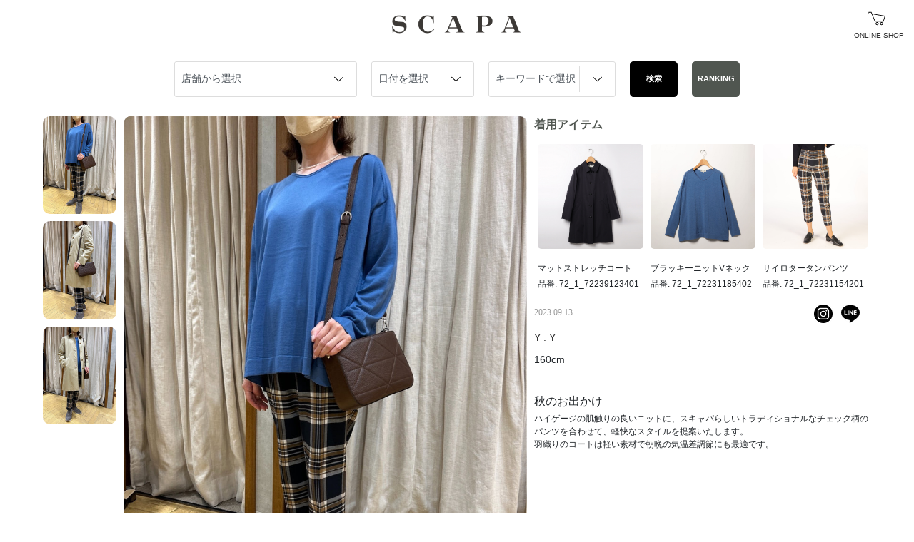

--- FILE ---
content_type: text/html; charset=UTF-8
request_url: https://look.coordinate.store-cms.jp/scapa/detail/2023-09-13-161451
body_size: 19542
content:
<!DOCTYPE html>
<html lang="ja">
    <head>
        
                <title>秋のお出かけ | スタイリング</title>
                
        <meta http-equiv="content-type" content="text/html; charset=utf-8">
        <meta name="viewport" content="width=device-width, initial-scale=1.0, minimum-scale=1.0, maximum-scale=1.0, user-scalable=no, shrink-to-fit=no">
        <meta name="csrf-token" content="2G1hDw8SLzruZg6pJjoQlpNQPR8t9s91a14hUzj6">
        
        <meta name="format-detection" content="telephone=no">
                        <meta name="title" content="秋のお出かけ | スタイリング">
                <meta name="description" content="2023.09.13にUPした、秋のお出かけのスタイリング詳細です。">
                <meta name="keywords" content="DS3BaseSite,ベースサイト,DS3">
        
        
                    
                                        <meta property="og:title" content="秋のお出かけ | スタイリング">
                                
                                        <meta property="og:description" content="2023.09.13にUPした、秋のお出かけのスタイリング詳細です。">
                                
                                        <meta property="og:image" content="https://look.store-image.jp/img02/wp-content/uploads/sites/3/2023/09/08145828/w_940/posted_from_app_20230908145822.jpeg">
                                
                                        <meta property="og:url" content="https://look.coordinate.store-cms.jp/scapa/detail/2023-09-13-161451">
                                
                                        <meta property="og:site_name" content="DS3BaseSite公式サイト">
                                
                                        <meta property="og:type" content="website">
                    
        
        
        
                                    <meta name="twitter:card" content="summary_large_image">
                                                <meta name="twitter:title" content="秋のお出かけ | スタイリング">
                                                <meta name="twitter:url" content="https://look.coordinate.store-cms.jp/scapa/detail/2023-09-13-161451">
                                                <meta name="twitter:description" content="2023.09.13にUPした、秋のお出かけのスタイリング詳細です。">
                                                <meta name="twitter:image" content="https://look.store-image.jp/img02/wp-content/uploads/sites/3/2023/09/08145828/w_940/posted_from_app_20230908145822.jpeg">
                    
        
        
        
                <link rel="apple-touch-icon-precomposed" href="https://look.store-image.jp/img02/wp-content/uploads/sites/3/2023/09/19141213/w_140/SCAPA.png">
                        <link rel="icon" type="image/x-icon" href="https://look.store-image.jp/img02/wp-content/uploads/sites/3/2023/09/19141213/w_140/SCAPA.png">
                        <link rel="shortcut icon" type="image/x-icon" href="https://look.store-image.jp/img02/wp-content/uploads/sites/3/2023/09/19141213/w_140/SCAPA.png">
        
        
                <link rel="canonical" href="https://look.coordinate.store-cms.jp/scapa/detail/2023-09-13-161451">
        
        
        
        
        <link rel="stylesheet" href="/css/app.css?id=7bb8484b82e26667c19261b7076a2d07">

        
                <script src="/js/headscripts.js?id=e567c30037469bc5d47c00980ed830f5"></script>
            <!-- Google Tag Manager -->
    <script id="google-tag-manager-ga4-script-container">
    console.log('>>>> GTM for GA4 execute in HTML');
    (function(w,d,s,l,i){w[l]=w[l]||[];w[l].push({'gtm.start':
    new Date().getTime(),event:'gtm.js'});var f=d.getElementsByTagName(s)[0],
    j=d.createElement(s),dl=l!='dataLayer'?'&l='+l:'';j.async=true;j.src=
    'https://www.googletagmanager.com/gtm.js?id='+i+dl;f.parentNode.insertBefore(j,f);
    })(window,document,'script','dataLayer','GTM-WFSCSPQ');
    </script>
    <!-- End Google Tag Manager -->
        
                                </head>

    <body class="pg-styling">
        <div class="l-default js-app">
            <div class="l-default__pusher">
                <div class="l-default__content" id="js-default-content">
                                        <div id="page-container" class="p-ajax-loader">
    <div class="p-ajax-loader__container js-ajax-loader">
        <div class="p-ajax-loader__loader-container">
            <div class="spinner-border" role="status">
                <span class="sr-only">Loading...</span>
            </div>
        </div>
    </div>
    <div class="p-ajax-loader__content js-ajax-content"><div class="l-headline">
    
    </div>

                                    <header class="l-header sticky-top js-header">
    
    <nav class="l-header__row navbar navbar-expand-md d-flex flex-column flex-nowrap">
        <div class="l-header__logo">
            <div class="d-block d-lg-none">
                
                <div class="l-header__hamburger-button" onclick="collapseClickHandler(this, false, '#js-sp-filter-dropdown__collapse-sort')" data-target="#js-sp-filter-dropdown__collapse-filter">
                    <div class="l-header__hamburger-icon"></div>
                    <div class="l-header__navigation-text">メニュー</div>
                </div>
            </div>
            <div class="l-header__logo-brand">
                <a class="nav-link l-header__logo-link" href="https://look.coordinate.store-cms.jp/scapa/">
                                            <div class="l-header__logo-image-box">
                            <img class="l-header__logo-image" src="https://look.store-image.jp/img02/wp-content/uploads/sites/3/2022/10/31112655/w_940/scap_logo.png" alt="DS3BaseSite公式サイト">
                        </div>
                                    </a>
            </div>
            <div class="l-header__navigation d-flex align-items-center justify-content-end">
                <ul class="nav flex-nowrap">
                    <li class="nav-item order-lg-2 order-2 l-header__navigation-cart">
                        <a class="nav-link" href="https://www.e-look.jp/shop/scapa/">
                            <div class="c-icon c-icon__header-cart c-icon__badge">
                                <span class="badge badge-danger ec-cart-items-count js-cartItem-count"></span>
                            </div>
                            <div class="l-header__navigation-text">ONLINE SHOP</div>
                        </a>
                    </li>
                </ul>
            </div>
        </div>
    </nav>
    </header>


                                                                                    
                        
                        <div class="d-none d-lg-block l-default__breadcrumb">
                                                    </div>

                        
                        
                        
                        
                        
                        <div class="container l-default__container ">
                            <div class="row l-default__row no-gutters">
                                <main class="col-12 l-default__main content">
                                        <div class="p-pc-cms-filter-top">
    <form id="top-search" method="get" action="https://look.coordinate.store-cms.jp/scapa" class="js-search-filter">
        <div class="p-pc-cms-filter-top__condition p-pc-cms-filter-top__condition-pulldown form-group">
            <div class="p-pc-cms-filter-top__control d-flex justify-content-center flex-row">
                
                <div class="c-search-conditions-pulldown p-pc-cms-filter-top__condition-container form-group d-flex flex-row flex-wrap">
        
    <div class="c-search-conditions-multi-pulldown__selector">
        <select class="c-search-conditions-pulldown__menu--label-in-menu form-control js-count-stylings js-search-condition-store" data-type="store" name="" id="">
            <option value="">店舗から選択</option>
    string(0) ""
    <option   class="c-search-conditions-pulldown__item"
        value="2026-01-06-162914" data-value="2026-01-06-162914" name="strslg" data-name="strslg" data-base-label="高島屋高崎店">高島屋高崎店(0)</option>
        
    string(0) ""
    <option   class="c-search-conditions-pulldown__item"
        value="2026-01-06-161905" data-value="2026-01-06-161905" name="strslg" data-name="strslg" data-base-label="長崎浜屋">長崎浜屋(0)</option>
        
    string(0) ""
    <option   class="c-search-conditions-pulldown__item"
        value="2024-03-26-122748" data-value="2024-03-26-122748" name="strslg" data-name="strslg" data-base-label="大和香林坊店">大和香林坊店(0)</option>
        
    string(0) ""
    <option   class="c-search-conditions-pulldown__item"
        value="2024-03-26-122700-2" data-value="2024-03-26-122700-2" name="strslg" data-name="strslg" data-base-label="高島屋新宿店">高島屋新宿店(0)</option>
        
    string(0) ""
    <option   class="c-search-conditions-pulldown__item"
        value="2024-05-28-154730" data-value="2024-05-28-154730" name="strslg" data-name="strslg" data-base-label="近鉄百貨店 奈良店">近鉄百貨店 奈良店(0)</option>
        
    string(0) ""
    <option   class="c-search-conditions-pulldown__item"
        value="2024-03-26-171121" data-value="2024-03-26-171121" name="strslg" data-name="strslg" data-base-label="丸広川越店">丸広川越店(0)</option>
        
    string(0) ""
    <option   class="c-search-conditions-pulldown__item"
        value="2024-03-26-122929-2" data-value="2024-03-26-122929-2" name="strslg" data-name="strslg" data-base-label="井筒屋小倉店">井筒屋小倉店(0)</option>
        
    string(0) ""
    <option   class="c-search-conditions-pulldown__item"
        value="2024-03-26-122920-2" data-value="2024-03-26-122920-2" name="strslg" data-name="strslg" data-base-label="近鉄四日市店">近鉄四日市店(0)</option>
        
    string(0) ""
    <option   class="c-search-conditions-pulldown__item"
        value="2024-03-26-122909" data-value="2024-03-26-122909" name="strslg" data-name="strslg" data-base-label="そよら成田店">そよら成田店(0)</option>
        
    string(0) ""
    <option   class="c-search-conditions-pulldown__item"
        value="2024-03-26-122859-2" data-value="2024-03-26-122859-2" name="strslg" data-name="strslg" data-base-label="東急百貨店 たまプラーザ店">東急百貨店 たまプラーザ店(0)</option>
        
    string(0) ""
    <option   class="c-search-conditions-pulldown__item"
        value="2024-03-26-122849" data-value="2024-03-26-122849" name="strslg" data-name="strslg" data-base-label="丸井今井札幌本店">丸井今井札幌本店(0)</option>
        
    string(0) ""
    <option   class="c-search-conditions-pulldown__item"
        value="2024-03-26-122830" data-value="2024-03-26-122830" name="strslg" data-name="strslg" data-base-label="静岡伊勢丹店">静岡伊勢丹店(0)</option>
        
    string(0) ""
    <option   class="c-search-conditions-pulldown__item"
        value="2024-03-26-122813" data-value="2024-03-26-122813" name="strslg" data-name="strslg" data-base-label="高島屋柏店">高島屋柏店(0)</option>
        
    string(0) ""
    <option   class="c-search-conditions-pulldown__item"
        value="2024-03-26-122801-2" data-value="2024-03-26-122801-2" name="strslg" data-name="strslg" data-base-label="そごう千葉店">そごう千葉店(0)</option>
        
    string(0) ""
    <option   class="c-search-conditions-pulldown__item"
        value="2024-03-26-122723" data-value="2024-03-26-122723" name="strslg" data-name="strslg" data-base-label="阪神梅田本店">阪神梅田本店(0)</option>
        
    string(0) ""
    <option   class="c-search-conditions-pulldown__item"
        value="2024-03-26-122638" data-value="2024-03-26-122638" name="strslg" data-name="strslg" data-base-label="プレンティ西神店">プレンティ西神店(0)</option>
        
    string(0) ""
    <option   class="c-search-conditions-pulldown__item"
        value="2024-03-26-122602" data-value="2024-03-26-122602" name="strslg" data-name="strslg" data-base-label="ジェイアール京都伊勢丹店">ジェイアール京都伊勢丹店(0)</option>
        
    string(0) ""
    <option   class="c-search-conditions-pulldown__item"
        value="2024-03-26-122456-2" data-value="2024-03-26-122456-2" name="strslg" data-name="strslg" data-base-label="仙台藤崎店">仙台藤崎店(0)</option>
        
    string(0) ""
    <option   class="c-search-conditions-pulldown__item"
        value="2023-08-08-112336" data-value="2023-08-08-112336" name="strslg" data-name="strslg" data-base-label="名鉄店">名鉄店(0)</option>
        
    string(0) ""
    <option   class="c-search-conditions-pulldown__item"
        value="2023-02-20-155223" data-value="2023-02-20-155223" name="strslg" data-name="strslg" data-base-label="髙島屋京都店">髙島屋京都店(0)</option>
        
    string(0) ""
    <option   class="c-search-conditions-pulldown__item"
        value="2023-02-20-155405" data-value="2023-02-20-155405" name="strslg" data-name="strslg" data-base-label="鹿児島山形屋">鹿児島山形屋(0)</option>
        
    string(0) ""
    <option   class="c-search-conditions-pulldown__item"
        value="2023-02-20-155921" data-value="2023-02-20-155921" name="strslg" data-name="strslg" data-base-label="伊勢丹浦和店">伊勢丹浦和店(0)</option>
        
    string(0) ""
    <option   class="c-search-conditions-pulldown__item"
        value="自動下書き" data-value="自動下書き" name="strslg" data-name="strslg" data-base-label="東武百貨店　池袋店">東武百貨店　池袋店(0)</option>
        
    string(0) ""
    <option   class="c-search-conditions-pulldown__item"
        value="自動下書き-8" data-value="自動下書き-8" name="strslg" data-name="strslg" data-base-label="髙島屋岡山店">髙島屋岡山店(0)</option>
        
        </select>
    </div>
</div>
                
                <div class="c-search-conditions-pulldown p-pc-cms-filter-top__condition-container form-group d-flex flex-row flex-wrap">
        
    <div class="c-search-conditions-multi-pulldown__selector">
        <select class="c-search-conditions-pulldown__menu--label-in-menu form-control js-count-stylings js-search-condition-date" data-type="date" name="" id="">
            <option value="">日付を選択</option>
    string(0) ""
    <option   class="c-search-conditions-pulldown__item"
        value="2025.12.01" data-value="2025.12.01" name="df" data-name="df" data-base-label="2025.12">2025.12(2)</option>
        
    string(0) ""
    <option   class="c-search-conditions-pulldown__item"
        value="2025.10.01" data-value="2025.10.01" name="df" data-name="df" data-base-label="2025.10">2025.10(2)</option>
        
    string(0) ""
    <option   class="c-search-conditions-pulldown__item"
        value="2025.09.01" data-value="2025.09.01" name="df" data-name="df" data-base-label="2025.09">2025.09(2)</option>
        
    string(0) ""
    <option   class="c-search-conditions-pulldown__item"
        value="2025.06.01" data-value="2025.06.01" name="df" data-name="df" data-base-label="2025.06">2025.06(15)</option>
        
    string(0) ""
    <option   class="c-search-conditions-pulldown__item"
        value="2025.05.01" data-value="2025.05.01" name="df" data-name="df" data-base-label="2025.05">2025.05(2)</option>
        
    string(0) ""
    <option   class="c-search-conditions-pulldown__item"
        value="2025.04.01" data-value="2025.04.01" name="df" data-name="df" data-base-label="2025.04">2025.04(2)</option>
        
    string(0) ""
    <option   class="c-search-conditions-pulldown__item"
        value="2025.02.01" data-value="2025.02.01" name="df" data-name="df" data-base-label="2025.02">2025.02(2)</option>
        
    string(0) ""
    <option   class="c-search-conditions-pulldown__item"
        value="2024.11.01" data-value="2024.11.01" name="df" data-name="df" data-base-label="2024.11">2024.11(3)</option>
        
    string(0) ""
    <option   class="c-search-conditions-pulldown__item"
        value="2024.10.01" data-value="2024.10.01" name="df" data-name="df" data-base-label="2024.10">2024.10(3)</option>
        
    string(0) ""
    <option   class="c-search-conditions-pulldown__item"
        value="2024.09.01" data-value="2024.09.01" name="df" data-name="df" data-base-label="2024.09">2024.09(5)</option>
        
    string(0) ""
    <option   class="c-search-conditions-pulldown__item"
        value="2024.07.01" data-value="2024.07.01" name="df" data-name="df" data-base-label="2024.07">2024.07(1)</option>
        
    string(0) ""
    <option   class="c-search-conditions-pulldown__item"
        value="2024.06.01" data-value="2024.06.01" name="df" data-name="df" data-base-label="2024.06">2024.06(4)</option>
        
    string(0) ""
    <option   class="c-search-conditions-pulldown__item"
        value="2024.05.01" data-value="2024.05.01" name="df" data-name="df" data-base-label="2024.05">2024.05(3)</option>
        
    string(0) ""
    <option   class="c-search-conditions-pulldown__item"
        value="2024.04.01" data-value="2024.04.01" name="df" data-name="df" data-base-label="2024.04">2024.04(2)</option>
        
    string(0) ""
    <option   class="c-search-conditions-pulldown__item"
        value="2024.03.01" data-value="2024.03.01" name="df" data-name="df" data-base-label="2024.03">2024.03(9)</option>
        
    string(0) ""
    <option   class="c-search-conditions-pulldown__item"
        value="2024.02.01" data-value="2024.02.01" name="df" data-name="df" data-base-label="2024.02">2024.02(1)</option>
        
    string(0) ""
    <option   class="c-search-conditions-pulldown__item"
        value="2023.12.01" data-value="2023.12.01" name="df" data-name="df" data-base-label="2023.12">2023.12(3)</option>
        
    string(0) ""
    <option   class="c-search-conditions-pulldown__item"
        value="2023.11.01" data-value="2023.11.01" name="df" data-name="df" data-base-label="2023.11">2023.11(6)</option>
        
    string(0) ""
    <option   class="c-search-conditions-pulldown__item"
        value="2023.10.01" data-value="2023.10.01" name="df" data-name="df" data-base-label="2023.10">2023.10(7)</option>
        
    string(0) ""
    <option   class="c-search-conditions-pulldown__item"
        value="2023.09.01" data-value="2023.09.01" name="df" data-name="df" data-base-label="2023.09">2023.09(13)</option>
        
    string(0) ""
    <option   class="c-search-conditions-pulldown__item"
        value="2023.08.01" data-value="2023.08.01" name="df" data-name="df" data-base-label="2023.08">2023.08(5)</option>
        
    string(0) ""
    <option   class="c-search-conditions-pulldown__item"
        value="2023.06.01" data-value="2023.06.01" name="df" data-name="df" data-base-label="2023.06">2023.06(10)</option>
        
    string(0) ""
    <option   class="c-search-conditions-pulldown__item"
        value="2023.05.01" data-value="2023.05.01" name="df" data-name="df" data-base-label="2023.05">2023.05(12)</option>
        
    string(0) ""
    <option   class="c-search-conditions-pulldown__item"
        value="2023.04.01" data-value="2023.04.01" name="df" data-name="df" data-base-label="2023.04">2023.04(7)</option>
        
    string(0) ""
    <option   class="c-search-conditions-pulldown__item"
        value="2023.03.01" data-value="2023.03.01" name="df" data-name="df" data-base-label="2023.03">2023.03(5)</option>
        
    string(0) ""
    <option   class="c-search-conditions-pulldown__item"
        value="2023.02.01" data-value="2023.02.01" name="df" data-name="df" data-base-label="2023.02">2023.02(4)</option>
        
    string(0) ""
    <option   class="c-search-conditions-pulldown__item"
        value="2022.12.01" data-value="2022.12.01" name="df" data-name="df" data-base-label="2022.12">2022.12(9)</option>
        
    string(0) ""
    <option   class="c-search-conditions-pulldown__item"
        value="2022.11.01" data-value="2022.11.01" name="df" data-name="df" data-base-label="2022.11">2022.11(5)</option>
        
        </select>
    </div>
</div>
                
                <div class="c-search-conditions-pulldown p-pc-cms-filter-top__condition-container form-group d-flex flex-row flex-wrap">
        
    <div class="c-search-conditions-multi-pulldown__selector">
        <select class="c-search-conditions-pulldown__menu--label-in-menu form-control js-count-stylings js-search-condition-tag" data-type="tag" name="" id="">
            <option value="">キーワードで選択</option>
    string(0) ""
    <option   class="c-search-conditions-pulldown__item"
        value="tag1" data-value="tag1" name="ts" data-name="ts" data-base-label="コーデ">コーデ(140)</option>
        
    string(0) ""
    <option   class="c-search-conditions-pulldown__item"
        value="tag1-3" data-value="tag1-3" name="ts" data-name="ts" data-base-label="冬コーデ">冬コーデ(30)</option>
        
    string(0) ""
    <option   class="c-search-conditions-pulldown__item"
        value="tag1-2" data-value="tag1-2" name="ts" data-name="ts" data-base-label="秋コーデ">秋コーデ(31)</option>
        
    string(0) ""
    <option   class="c-search-conditions-pulldown__item"
        value="tag1-5" data-value="tag1-5" name="ts" data-name="ts" data-base-label="夏コーデ">夏コーデ(48)</option>
        
    string(0) ""
    <option   class="c-search-conditions-pulldown__item"
        value="tag1-4" data-value="tag1-4" name="ts" data-name="ts" data-base-label="春コーデ">春コーデ(22)</option>
        
    string(0) ""
    <option   class="c-search-conditions-pulldown__item"
        value="tag1-1" data-value="tag1-1" name="ts" data-name="ts" data-base-label="新作コーデ">新作コーデ(22)</option>
        
    string(0) ""
    <option   class="c-search-conditions-pulldown__item"
        value="tag1-6" data-value="tag1-6" name="ts" data-name="ts" data-base-label="秋冬コーデ">秋冬コーデ(18)</option>
        
        </select>
    </div>
</div>
                <div class="c-button-list__button col-lg-4 p-pc-cms-filter-top__button">
                    <div class="p-pc-cms-filter-top__condition-button">
                        <button type="submit" style="background-color: #000000; border-color: #000000;" class="p-pc-cms-filter-top__button--search ">検索</button>
                    </div>
                </div>
                <div class="c-button-list__button col-lg-4 p-pc-cms-filter-top__button">
                    <div class="p-pc-cms-filter-top__condition-button">
                        <a href="https://look.coordinate.store-cms.jp/scapa/ranking" style="background-color: #505650; border-color: #505650;" class="p-pc-cms-filter-top__button--ranking">
                            RANKING
                        </a>
                    </div>
                </div>
            </div>
        </div>
    </form>
</div>

    <div class="p-sp-cms-filter-top">
    
                
            <div class="p-sp-filter-dropdown">
        <div class="p-sp-filter-dropdown__filter">
        <ul class="p-sp-filter-dropdown__tablist p-sp-filter-dropdown__border-none">
                                        <li class="p-sp-filter-dropdown__tab">
                    <label
                        class="p-sp-filter-dropdown__label p-sp-filter-dropdown__label--filter"
                        for="sp-filter-filter"
                        onclick="collapseClickHandler(this, false, '#js-sp-filter-dropdown__collapse-sort')"
                        data-target="#js-sp-filter-dropdown__collapse-filter"
                    >
                        <span class="p-sp-filter-dropdown__text">絞り込む</span>
                    </label>
                </li>
                    </ul>
        
        <div id="js-sp-filter-dropdown__collapse-sort"
    class=" c-collapse-body js-collapse-body"
    style=""
>
    <div class="c-collapse-body__inner js-collapse-body-inner">
        <div class="p-sp-filter-dropdown__collapse-area">
                <input type="checkbox" id="sp-filter-sort" class="p-sp-filter-dropdown__checkbox d-none">
                <div class="p-sp-filter-dropdown__tabpanel--content">
                    <div class="p-sp-display-option">
            <div class="p-sp-display-option__condition form-group">
            <div class="c-search-conditions-button-list__condition form-group " id="">
    <div class="c-search-conditions-button-list__row row" id="">
        <div class="c-search-conditions-button-list__label col-12">
            <p class="c-search-conditions-pulldown__label col-12">
                表示順　
            </p>
        </div>
        <div class="c-search-conditions-button-list__button-area  col-12">
            <div class="c-search-conditions-button-list__row row js-search-conditions-button-list">
                                    
                    
                                                                    <div class="c-search-conditions-button-list__button-container col-6">
                            <input
                                type=radio
                                id="st_btn_1"
                                class="c-search-conditions-button-list__button-checkbox js-search-conditions-button-list__checkbox js-checkbox display-option-sp_st js-sp-display-option-reset-target js-search-conditions-button-list-default"
                                value="1"
                                data-value="1"
                                name="st"
                                data-name="st"
                                data-label="新着順"
                                checked
                            >
                            <label class="c-search-conditions-button-list__button-label" for="st_btn_1">
                                新着順
                            </label>
                        </div>
                                                        
                    
                                                                    <div class="c-search-conditions-button-list__button-container col-6">
                            <input
                                type=radio
                                id="st_btn_3"
                                class="c-search-conditions-button-list__button-checkbox js-search-conditions-button-list__checkbox js-checkbox display-option-sp_st js-sp-display-option-reset-target "
                                value="3"
                                data-value="3"
                                name="st"
                                data-name="st"
                                data-label="価格高"
                                
                            >
                            <label class="c-search-conditions-button-list__button-label" for="st_btn_3">
                                価格高
                            </label>
                        </div>
                                                        
                    
                                                                    <div class="c-search-conditions-button-list__button-container col-6">
                            <input
                                type=radio
                                id="st_btn_2"
                                class="c-search-conditions-button-list__button-checkbox js-search-conditions-button-list__checkbox js-checkbox display-option-sp_st js-sp-display-option-reset-target "
                                value="2"
                                data-value="2"
                                name="st"
                                data-name="st"
                                data-label="価格低"
                                
                            >
                            <label class="c-search-conditions-button-list__button-label" for="st_btn_2">
                                価格低
                            </label>
                        </div>
                                                        
                    
                                                                    <div class="c-search-conditions-button-list__button-container col-6">
                            <input
                                type=radio
                                id="st_btn_4"
                                class="c-search-conditions-button-list__button-checkbox js-search-conditions-button-list__checkbox js-checkbox display-option-sp_st js-sp-display-option-reset-target "
                                value="4"
                                data-value="4"
                                name="st"
                                data-name="st"
                                data-label="おすすめ順"
                                
                            >
                            <label class="c-search-conditions-button-list__button-label" for="st_btn_4">
                                おすすめ順
                            </label>
                        </div>
                                                        
                    
                                                                    <div class="c-search-conditions-button-list__button-container col-6">
                            <input
                                type=radio
                                id="st_btn_5"
                                class="c-search-conditions-button-list__button-checkbox js-search-conditions-button-list__checkbox js-checkbox display-option-sp_st js-sp-display-option-reset-target "
                                value="5"
                                data-value="5"
                                name="st"
                                data-name="st"
                                data-label="人気順"
                                
                            >
                            <label class="c-search-conditions-button-list__button-label" for="st_btn_5">
                                人気順
                            </label>
                        </div>
                                                </div>
        </div>
    </div>
</div>
        </div>
                <div class="p-sp-display-option__condition form-group">
            <div class="c-search-conditions-button-list__condition form-group " id="">
    <div class="c-search-conditions-button-list__row row" id="">
        <div class="c-search-conditions-button-list__label col-12">
            <p class="c-search-conditions-pulldown__label col-12">
                表示数　
            </p>
        </div>
        <div class="c-search-conditions-button-list__button-area  col-12">
            <div class="c-search-conditions-button-list__row row js-search-conditions-button-list">
                                    
                    
                                                                    <div class="c-search-conditions-button-list__button-container col-6">
                            <input
                                type=radio
                                id="pp_btn_40"
                                class="c-search-conditions-button-list__button-checkbox js-search-conditions-button-list__checkbox js-checkbox display-option-sp_pp js-sp-display-option-reset-target js-search-conditions-button-list-default"
                                value="40"
                                data-value="40"
                                name="pp"
                                data-name="pp"
                                data-label="40"
                                checked
                            >
                            <label class="c-search-conditions-button-list__button-label" for="pp_btn_40">
                                40
                            </label>
                        </div>
                                                        
                    
                                                                    <div class="c-search-conditions-button-list__button-container col-6">
                            <input
                                type=radio
                                id="pp_btn_80"
                                class="c-search-conditions-button-list__button-checkbox js-search-conditions-button-list__checkbox js-checkbox display-option-sp_pp js-sp-display-option-reset-target "
                                value="80"
                                data-value="80"
                                name="pp"
                                data-name="pp"
                                data-label="80"
                                
                            >
                            <label class="c-search-conditions-button-list__button-label" for="pp_btn_80">
                                80
                            </label>
                        </div>
                                                        
                    
                                                                    <div class="c-search-conditions-button-list__button-container col-6">
                            <input
                                type=radio
                                id="pp_btn_120"
                                class="c-search-conditions-button-list__button-checkbox js-search-conditions-button-list__checkbox js-checkbox display-option-sp_pp js-sp-display-option-reset-target "
                                value="120"
                                data-value="120"
                                name="pp"
                                data-name="pp"
                                data-label="120"
                                
                            >
                            <label class="c-search-conditions-button-list__button-label" for="pp_btn_120">
                                120
                            </label>
                        </div>
                                                </div>
        </div>
    </div>
</div>
        </div>
                <div class="p-sp-display-option__condition form-group">
            <div class="c-search-conditions-button-list__condition form-group " id="">
    <div class="c-search-conditions-button-list__row row" id="">
        <div class="c-search-conditions-button-list__label col-12">
            <p class="c-search-conditions-pulldown__label col-12">
                表示方法　
            </p>
        </div>
        <div class="c-search-conditions-button-list__button-area  col-12">
            <div class="c-search-conditions-button-list__row row js-search-conditions-button-list">
                                    
                    
                                                                    <div class="c-search-conditions-button-list__button-container col-6">
                            <input
                                type=radio
                                id="du_btn_1"
                                class="c-search-conditions-button-list__button-checkbox js-search-conditions-button-list__checkbox js-checkbox display-option-sp_du js-sp-display-option-reset-target js-search-conditions-button-list-default"
                                value="1"
                                data-value="1"
                                name="du"
                                data-name="du"
                                data-label="商品単位表示"
                                checked
                            >
                            <label class="c-search-conditions-button-list__button-label" for="du_btn_1">
                                商品単位表示
                            </label>
                        </div>
                                                        
                    
                                                                    <div class="c-search-conditions-button-list__button-container col-6">
                            <input
                                type=radio
                                id="du_btn_2"
                                class="c-search-conditions-button-list__button-checkbox js-search-conditions-button-list__checkbox js-checkbox display-option-sp_du js-sp-display-option-reset-target "
                                value="2"
                                data-value="2"
                                name="du"
                                data-name="du"
                                data-label="全カラー表示"
                                
                            >
                            <label class="c-search-conditions-button-list__button-label" for="du_btn_2">
                                全カラー表示
                            </label>
                        </div>
                                                </div>
        </div>
    </div>
</div>
        </div>
                <div class="p-sp-display-option__condition form-group">
            <div class="c-search-conditions-button-list__condition form-group " id="">
    <div class="c-search-conditions-button-list__row row" id="">
        <div class="c-search-conditions-button-list__label col-12">
            <p class="c-search-conditions-pulldown__label col-12">
                在庫　
            </p>
        </div>
        <div class="c-search-conditions-button-list__button-area  col-12">
            <div class="c-search-conditions-button-list__row row js-search-conditions-button-list">
                                    
                    
                                                                    <div class="c-search-conditions-button-list__button-container col-6">
                            <input
                                type=radio
                                id="ss_btn_"
                                class="c-search-conditions-button-list__button-checkbox js-search-conditions-button-list__checkbox js-checkbox display-option-sp_ss js-sp-display-option-reset-target js-search-conditions-button-list-default"
                                value=""
                                data-value=""
                                name="ss"
                                data-name="ss"
                                data-label="すべて"
                                checked
                            >
                            <label class="c-search-conditions-button-list__button-label" for="ss_btn_">
                                すべて
                            </label>
                        </div>
                                                        
                    
                                                                    <div class="c-search-conditions-button-list__button-container col-6">
                            <input
                                type=radio
                                id="ss_btn_true"
                                class="c-search-conditions-button-list__button-checkbox js-search-conditions-button-list__checkbox js-checkbox display-option-sp_ss js-sp-display-option-reset-target "
                                value="true"
                                data-value="true"
                                name="ss"
                                data-name="ss"
                                data-label="在庫あり"
                                
                            >
                            <label class="c-search-conditions-button-list__button-label" for="ss_btn_true">
                                在庫あり
                            </label>
                        </div>
                                                </div>
        </div>
    </div>
</div>
        </div>
    </div>



                </div>
                <div class="p-sp-filter-dropdown__tabpanel--button">
                    <div class="c-button-list">
                        
                        <div class="c-button-list__button c-button-list__button--single-parent row u-nopadding">
                <div class=" c-button-list__button--single-child col-12 col-lg-4">
                    <button 
                      onclick="" 
                      type="submit" 
                                            name="" 
                      class="c-button__primary js-sp-filter-sort" 
                      value="" 
                      
                    >
                      この条件で並び替え
                    </button>
                </div>
            </div>
                          </div>


                    <div class="p-sp-filter__reset-button">
                        <a 
                style="" 
        onclick="resetDisplayOption(&quot;.js-sp-display-option-reset-target&quot;)" 
        href="javascript:void(0);" 
        class="c-button__secondary  u-pad_6px" 
        
        
    >
                すべての条件をクリア
    </a>
                    </div>
                </div>
            </div>
    </div>
</div>
        
        <div id="js-sp-filter-dropdown__collapse-filter"
    class=" c-collapse-body js-collapse-body"
    style=""
>
    <div class="c-collapse-body__inner js-collapse-body-inner">
        <div class="p-sp-filter-dropdown__collapse-area">
                
                <input type="checkbox" id="sp-filter-filter" class="p-sp-filter-dropdown__checkbox d-none">
                <div class="p-sp-filter-dropdown__tabpanel p-sp-filter-dropdown__tabpanel--filter" id="c-item-filter__filter">
                    <form id="sp-filter" class="js-search-filter" action="https://look.coordinate.store-cms.jp/scapa" method="get" data-parsley-validate="">
                    
                                                                                                    <div class="p-sp-filter-dropdown__container">
                            <div class="p-sp-filter-dropdown__tabpanel--content">
                                <div class="c-sp-search-conditions">
                        <div class="c-search-conditions-pulldown c-search-conditions-pulldown__condition--default form-group d-flex flex-row flex-wrap">
        
    <div class="c-sp-search-conditions__selector">
        <select class="c-search-conditions-pulldown__menu--label-in-menu form-control js-count-stylings" data-type="store" name="" id="">
            <option value="">店舗から選択</option>
    string(0) ""
    <option   class="c-search-conditions-pulldown__item"
        value="2026-01-06-162914" data-value="2026-01-06-162914" name="strslg" data-name="strslg" data-base-label="高島屋高崎店">高島屋高崎店(0)</option>
        
    string(0) ""
    <option   class="c-search-conditions-pulldown__item"
        value="2026-01-06-161905" data-value="2026-01-06-161905" name="strslg" data-name="strslg" data-base-label="長崎浜屋">長崎浜屋(0)</option>
        
    string(0) ""
    <option   class="c-search-conditions-pulldown__item"
        value="2024-03-26-122748" data-value="2024-03-26-122748" name="strslg" data-name="strslg" data-base-label="大和香林坊店">大和香林坊店(0)</option>
        
    string(0) ""
    <option   class="c-search-conditions-pulldown__item"
        value="2024-03-26-122700-2" data-value="2024-03-26-122700-2" name="strslg" data-name="strslg" data-base-label="高島屋新宿店">高島屋新宿店(0)</option>
        
    string(0) ""
    <option   class="c-search-conditions-pulldown__item"
        value="2024-05-28-154730" data-value="2024-05-28-154730" name="strslg" data-name="strslg" data-base-label="近鉄百貨店 奈良店">近鉄百貨店 奈良店(0)</option>
        
    string(0) ""
    <option   class="c-search-conditions-pulldown__item"
        value="2024-03-26-171121" data-value="2024-03-26-171121" name="strslg" data-name="strslg" data-base-label="丸広川越店">丸広川越店(0)</option>
        
    string(0) ""
    <option   class="c-search-conditions-pulldown__item"
        value="2024-03-26-122929-2" data-value="2024-03-26-122929-2" name="strslg" data-name="strslg" data-base-label="井筒屋小倉店">井筒屋小倉店(0)</option>
        
    string(0) ""
    <option   class="c-search-conditions-pulldown__item"
        value="2024-03-26-122920-2" data-value="2024-03-26-122920-2" name="strslg" data-name="strslg" data-base-label="近鉄四日市店">近鉄四日市店(0)</option>
        
    string(0) ""
    <option   class="c-search-conditions-pulldown__item"
        value="2024-03-26-122909" data-value="2024-03-26-122909" name="strslg" data-name="strslg" data-base-label="そよら成田店">そよら成田店(0)</option>
        
    string(0) ""
    <option   class="c-search-conditions-pulldown__item"
        value="2024-03-26-122859-2" data-value="2024-03-26-122859-2" name="strslg" data-name="strslg" data-base-label="東急百貨店 たまプラーザ店">東急百貨店 たまプラーザ店(0)</option>
        
    string(0) ""
    <option   class="c-search-conditions-pulldown__item"
        value="2024-03-26-122849" data-value="2024-03-26-122849" name="strslg" data-name="strslg" data-base-label="丸井今井札幌本店">丸井今井札幌本店(0)</option>
        
    string(0) ""
    <option   class="c-search-conditions-pulldown__item"
        value="2024-03-26-122830" data-value="2024-03-26-122830" name="strslg" data-name="strslg" data-base-label="静岡伊勢丹店">静岡伊勢丹店(0)</option>
        
    string(0) ""
    <option   class="c-search-conditions-pulldown__item"
        value="2024-03-26-122813" data-value="2024-03-26-122813" name="strslg" data-name="strslg" data-base-label="高島屋柏店">高島屋柏店(0)</option>
        
    string(0) ""
    <option   class="c-search-conditions-pulldown__item"
        value="2024-03-26-122801-2" data-value="2024-03-26-122801-2" name="strslg" data-name="strslg" data-base-label="そごう千葉店">そごう千葉店(0)</option>
        
    string(0) ""
    <option   class="c-search-conditions-pulldown__item"
        value="2024-03-26-122723" data-value="2024-03-26-122723" name="strslg" data-name="strslg" data-base-label="阪神梅田本店">阪神梅田本店(0)</option>
        
    string(0) ""
    <option   class="c-search-conditions-pulldown__item"
        value="2024-03-26-122638" data-value="2024-03-26-122638" name="strslg" data-name="strslg" data-base-label="プレンティ西神店">プレンティ西神店(0)</option>
        
    string(0) ""
    <option   class="c-search-conditions-pulldown__item"
        value="2024-03-26-122602" data-value="2024-03-26-122602" name="strslg" data-name="strslg" data-base-label="ジェイアール京都伊勢丹店">ジェイアール京都伊勢丹店(0)</option>
        
    string(0) ""
    <option   class="c-search-conditions-pulldown__item"
        value="2024-03-26-122456-2" data-value="2024-03-26-122456-2" name="strslg" data-name="strslg" data-base-label="仙台藤崎店">仙台藤崎店(0)</option>
        
    string(0) ""
    <option   class="c-search-conditions-pulldown__item"
        value="2023-08-08-112336" data-value="2023-08-08-112336" name="strslg" data-name="strslg" data-base-label="名鉄店">名鉄店(0)</option>
        
    string(0) ""
    <option   class="c-search-conditions-pulldown__item"
        value="2023-02-20-155223" data-value="2023-02-20-155223" name="strslg" data-name="strslg" data-base-label="髙島屋京都店">髙島屋京都店(0)</option>
        
    string(0) ""
    <option   class="c-search-conditions-pulldown__item"
        value="2023-02-20-155405" data-value="2023-02-20-155405" name="strslg" data-name="strslg" data-base-label="鹿児島山形屋">鹿児島山形屋(0)</option>
        
    string(0) ""
    <option   class="c-search-conditions-pulldown__item"
        value="2023-02-20-155921" data-value="2023-02-20-155921" name="strslg" data-name="strslg" data-base-label="伊勢丹浦和店">伊勢丹浦和店(0)</option>
        
    string(0) ""
    <option   class="c-search-conditions-pulldown__item"
        value="自動下書き" data-value="自動下書き" name="strslg" data-name="strslg" data-base-label="東武百貨店　池袋店">東武百貨店　池袋店(0)</option>
        
    string(0) ""
    <option   class="c-search-conditions-pulldown__item"
        value="自動下書き-8" data-value="自動下書き-8" name="strslg" data-name="strslg" data-base-label="髙島屋岡山店">髙島屋岡山店(0)</option>
        
        </select>
    </div>
</div>

                                <div class="c-search-conditions-pulldown c-search-conditions-pulldown__condition--default form-group d-flex flex-row flex-wrap">
        
    <div class="c-sp-search-conditions__selector">
        <select class="c-search-conditions-pulldown__menu--label-in-menu form-control js-count-stylings" data-type="date" name="" id="">
            <option value="">日付を選択</option>
    string(0) ""
    <option   class="c-search-conditions-pulldown__item"
        value="2025.12.01" data-value="2025.12.01" name="df" data-name="df" data-base-label="2025.12">2025.12(2)</option>
        
    string(0) ""
    <option   class="c-search-conditions-pulldown__item"
        value="2025.10.01" data-value="2025.10.01" name="df" data-name="df" data-base-label="2025.10">2025.10(2)</option>
        
    string(0) ""
    <option   class="c-search-conditions-pulldown__item"
        value="2025.09.01" data-value="2025.09.01" name="df" data-name="df" data-base-label="2025.09">2025.09(2)</option>
        
    string(0) ""
    <option   class="c-search-conditions-pulldown__item"
        value="2025.06.01" data-value="2025.06.01" name="df" data-name="df" data-base-label="2025.06">2025.06(15)</option>
        
    string(0) ""
    <option   class="c-search-conditions-pulldown__item"
        value="2025.05.01" data-value="2025.05.01" name="df" data-name="df" data-base-label="2025.05">2025.05(2)</option>
        
    string(0) ""
    <option   class="c-search-conditions-pulldown__item"
        value="2025.04.01" data-value="2025.04.01" name="df" data-name="df" data-base-label="2025.04">2025.04(2)</option>
        
    string(0) ""
    <option   class="c-search-conditions-pulldown__item"
        value="2025.02.01" data-value="2025.02.01" name="df" data-name="df" data-base-label="2025.02">2025.02(2)</option>
        
    string(0) ""
    <option   class="c-search-conditions-pulldown__item"
        value="2024.11.01" data-value="2024.11.01" name="df" data-name="df" data-base-label="2024.11">2024.11(3)</option>
        
    string(0) ""
    <option   class="c-search-conditions-pulldown__item"
        value="2024.10.01" data-value="2024.10.01" name="df" data-name="df" data-base-label="2024.10">2024.10(3)</option>
        
    string(0) ""
    <option   class="c-search-conditions-pulldown__item"
        value="2024.09.01" data-value="2024.09.01" name="df" data-name="df" data-base-label="2024.09">2024.09(5)</option>
        
    string(0) ""
    <option   class="c-search-conditions-pulldown__item"
        value="2024.07.01" data-value="2024.07.01" name="df" data-name="df" data-base-label="2024.07">2024.07(1)</option>
        
    string(0) ""
    <option   class="c-search-conditions-pulldown__item"
        value="2024.06.01" data-value="2024.06.01" name="df" data-name="df" data-base-label="2024.06">2024.06(4)</option>
        
    string(0) ""
    <option   class="c-search-conditions-pulldown__item"
        value="2024.05.01" data-value="2024.05.01" name="df" data-name="df" data-base-label="2024.05">2024.05(3)</option>
        
    string(0) ""
    <option   class="c-search-conditions-pulldown__item"
        value="2024.04.01" data-value="2024.04.01" name="df" data-name="df" data-base-label="2024.04">2024.04(2)</option>
        
    string(0) ""
    <option   class="c-search-conditions-pulldown__item"
        value="2024.03.01" data-value="2024.03.01" name="df" data-name="df" data-base-label="2024.03">2024.03(9)</option>
        
    string(0) ""
    <option   class="c-search-conditions-pulldown__item"
        value="2024.02.01" data-value="2024.02.01" name="df" data-name="df" data-base-label="2024.02">2024.02(1)</option>
        
    string(0) ""
    <option   class="c-search-conditions-pulldown__item"
        value="2023.12.01" data-value="2023.12.01" name="df" data-name="df" data-base-label="2023.12">2023.12(3)</option>
        
    string(0) ""
    <option   class="c-search-conditions-pulldown__item"
        value="2023.11.01" data-value="2023.11.01" name="df" data-name="df" data-base-label="2023.11">2023.11(6)</option>
        
    string(0) ""
    <option   class="c-search-conditions-pulldown__item"
        value="2023.10.01" data-value="2023.10.01" name="df" data-name="df" data-base-label="2023.10">2023.10(7)</option>
        
    string(0) ""
    <option   class="c-search-conditions-pulldown__item"
        value="2023.09.01" data-value="2023.09.01" name="df" data-name="df" data-base-label="2023.09">2023.09(13)</option>
        
    string(0) ""
    <option   class="c-search-conditions-pulldown__item"
        value="2023.08.01" data-value="2023.08.01" name="df" data-name="df" data-base-label="2023.08">2023.08(5)</option>
        
    string(0) ""
    <option   class="c-search-conditions-pulldown__item"
        value="2023.06.01" data-value="2023.06.01" name="df" data-name="df" data-base-label="2023.06">2023.06(10)</option>
        
    string(0) ""
    <option   class="c-search-conditions-pulldown__item"
        value="2023.05.01" data-value="2023.05.01" name="df" data-name="df" data-base-label="2023.05">2023.05(12)</option>
        
    string(0) ""
    <option   class="c-search-conditions-pulldown__item"
        value="2023.04.01" data-value="2023.04.01" name="df" data-name="df" data-base-label="2023.04">2023.04(7)</option>
        
    string(0) ""
    <option   class="c-search-conditions-pulldown__item"
        value="2023.03.01" data-value="2023.03.01" name="df" data-name="df" data-base-label="2023.03">2023.03(5)</option>
        
    string(0) ""
    <option   class="c-search-conditions-pulldown__item"
        value="2023.02.01" data-value="2023.02.01" name="df" data-name="df" data-base-label="2023.02">2023.02(4)</option>
        
    string(0) ""
    <option   class="c-search-conditions-pulldown__item"
        value="2022.12.01" data-value="2022.12.01" name="df" data-name="df" data-base-label="2022.12">2022.12(9)</option>
        
    string(0) ""
    <option   class="c-search-conditions-pulldown__item"
        value="2022.11.01" data-value="2022.11.01" name="df" data-name="df" data-base-label="2022.11">2022.11(5)</option>
        
        </select>
    </div>
</div>

                                <div class="c-search-conditions-pulldown c-search-conditions-pulldown__condition--default form-group d-flex flex-row flex-wrap">
        
    <div class="c-sp-search-conditions__selector">
        <select class="c-search-conditions-pulldown__menu--label-in-menu form-control js-count-stylings" data-type="tag" name="" id="">
            <option value="">キーワードで選択</option>
    string(0) ""
    <option   class="c-search-conditions-pulldown__item"
        value="tag1" data-value="tag1" name="ts" data-name="ts" data-base-label="コーデ">コーデ(140)</option>
        
    string(0) ""
    <option   class="c-search-conditions-pulldown__item"
        value="tag1-3" data-value="tag1-3" name="ts" data-name="ts" data-base-label="冬コーデ">冬コーデ(30)</option>
        
    string(0) ""
    <option   class="c-search-conditions-pulldown__item"
        value="tag1-2" data-value="tag1-2" name="ts" data-name="ts" data-base-label="秋コーデ">秋コーデ(31)</option>
        
    string(0) ""
    <option   class="c-search-conditions-pulldown__item"
        value="tag1-5" data-value="tag1-5" name="ts" data-name="ts" data-base-label="夏コーデ">夏コーデ(48)</option>
        
    string(0) ""
    <option   class="c-search-conditions-pulldown__item"
        value="tag1-4" data-value="tag1-4" name="ts" data-name="ts" data-base-label="春コーデ">春コーデ(22)</option>
        
    string(0) ""
    <option   class="c-search-conditions-pulldown__item"
        value="tag1-1" data-value="tag1-1" name="ts" data-name="ts" data-base-label="新作コーデ">新作コーデ(22)</option>
        
    string(0) ""
    <option   class="c-search-conditions-pulldown__item"
        value="tag1-6" data-value="tag1-6" name="ts" data-name="ts" data-base-label="秋冬コーデ">秋冬コーデ(18)</option>
        
        </select>
    </div>
</div>

            
</div>

                            </div>
                        </div>
                        <div class="p-sp-filter-dropdown__tabpanel--button">
                            <div class="p-sp-filter-dropdown__button-padding col-12">
                                <button 
        onclick="" 
        type="submit" 
                class="c-button__primary p-pc-cms-filter-top__button--search js-sp-filter-close" 
        style="background-color: #000000; border-color: #000000;" 
        role="button" 
        
    >
            検索
            </button>
                            </div>
                            <div class="col-12">
                                <a 
                style="background-color: #505650; border-color: #505650;" 
        onclick="" 
        href="https://look.coordinate.store-cms.jp/scapa/ranking" 
        class="c-button__primary p-pc-cms-filter-top__button--ranking " 
        
        
    >
                RANKING
    </a>
            
                            </div>
                            
                        </div>
                    </form>
                </div>
            </div>
    </div>
</div>
    </div>
</div>
            </div>


    <div class="row u-margin-none">
        <div class="col-12 col-lg-7 px-0">
            <div class="p-styling-image__container">
        <div class="p-styling-image">
            <div class="p-slider ">
    <div class="swiper-container js-slider "
                    data-slider-key="styling-image-slider"
                        data-slider-option="{&quot;effect&quot;:&quot;fade&quot;,&quot;autoHeight&quot;:true,&quot;navigation&quot;:{&quot;enabled&quot;:false},&quot;slidesPerView&quot;:1,&quot;slidesPerGroup&quot;:1,&quot;loopFillGroupWithBlank&quot;:true}"
            >
        <div class="swiper-wrapper">
                            <div class="swiper-slide ">
                                            <div>
                            <div class="p-link-card container px-0 js-link-card-container">
                    <a href="javascript:void(0);" class="u-link-disabled " >
                    <div class="row no-gutters">
                <div class="col-12">
                    <div class="p-link-card__image-area ">
                        <div class="p-link-card__image-frame">
                                                            <picture class="c-image-picture-cms__picture p-link-card__image-picture-cms">
    
            <source media="(max-width: 991px)" srcset="https://look.store-image.jp/img02/wp-content/uploads/sites/3/2023/09/08145828/w_640/posted_from_app_20230908145822.jpeg">
        <source media="(min-width: 992px)" srcset="https://look.store-image.jp/img02/wp-content/uploads/sites/3/2023/09/08145828/w_850/posted_from_app_20230908145822.jpeg">
        <img
        src="https://look.store-image.jp/img02/wp-content/uploads/sites/3/2023/09/08145828/w_850/posted_from_app_20230908145822.jpeg"
        srcset="https://look.store-image.jp/img02/wp-content/uploads/sites/3/2023/09/08145828/w_640/posted_from_app_20230908145822.jpeg 991w, https://look.store-image.jp/img02/wp-content/uploads/sites/3/2023/09/08145828/w_850/posted_from_app_20230908145822.jpeg"
        alt="秋のお出かけ SCAPA"
        class="p-link-card__image-body--contain"
    >
</picture>                                                    </div>
                    </div>
                </div>
            </div>
                    </a>
    </div>


                        </div>
                    
                </div>
                            <div class="swiper-slide ">
                                            <div>
                            <div class="p-link-card container px-0 js-link-card-container">
                    <a href="javascript:void(0);" class="u-link-disabled " >
                    <div class="row no-gutters">
                <div class="col-12">
                    <div class="p-link-card__image-area ">
                        <div class="p-link-card__image-frame">
                                                            <picture class="c-image-picture-cms__picture p-link-card__image-picture-cms">
    
            <source media="(max-width: 991px)" data-srcset="https://look.store-image.jp/img02/wp-content/uploads/sites/3/2023/09/08145835/w_640/posted_from_app_20230908145829.jpeg">
        <source media="(min-width: 992px)" data-srcset="https://look.store-image.jp/img02/wp-content/uploads/sites/3/2023/09/08145835/w_850/posted_from_app_20230908145829.jpeg">
        <img
        data-src="https://look.store-image.jp/img02/wp-content/uploads/sites/3/2023/09/08145835/w_640/posted_from_app_20230908145829.jpeg"
        data-srcset="https://look.store-image.jp/img02/wp-content/uploads/sites/3/2023/09/08145835/w_640/posted_from_app_20230908145829.jpeg 991w, https://look.store-image.jp/img02/wp-content/uploads/sites/3/2023/09/08145835/w_850/posted_from_app_20230908145829.jpeg"
        alt="秋のお出かけ SCAPA"
        class="swiper-lazy p-link-card__image-body--contain"
        data-sizes="(min-width: 320px) 100vw"
        
    >
</picture>                                                    </div>
                    </div>
                </div>
            </div>
                    </a>
    </div>


                        </div>
                    
                </div>
                            <div class="swiper-slide ">
                                            <div>
                            <div class="p-link-card container px-0 js-link-card-container">
                    <a href="javascript:void(0);" class="u-link-disabled " >
                    <div class="row no-gutters">
                <div class="col-12">
                    <div class="p-link-card__image-area ">
                        <div class="p-link-card__image-frame">
                                                            <picture class="c-image-picture-cms__picture p-link-card__image-picture-cms">
    
            <source media="(max-width: 991px)" data-srcset="https://look.store-image.jp/img02/wp-content/uploads/sites/3/2023/09/08145842/w_640/posted_from_app_20230908145835.jpeg">
        <source media="(min-width: 992px)" data-srcset="https://look.store-image.jp/img02/wp-content/uploads/sites/3/2023/09/08145842/w_850/posted_from_app_20230908145835.jpeg">
        <img
        data-src="https://look.store-image.jp/img02/wp-content/uploads/sites/3/2023/09/08145842/w_640/posted_from_app_20230908145835.jpeg"
        data-srcset="https://look.store-image.jp/img02/wp-content/uploads/sites/3/2023/09/08145842/w_640/posted_from_app_20230908145835.jpeg 991w, https://look.store-image.jp/img02/wp-content/uploads/sites/3/2023/09/08145842/w_850/posted_from_app_20230908145835.jpeg"
        alt="秋のお出かけ SCAPA"
        class="swiper-lazy p-link-card__image-body--contain"
        data-sizes="(min-width: 320px) 100vw"
        
    >
</picture>                                                    </div>
                    </div>
                </div>
            </div>
                    </a>
    </div>


                        </div>
                    
                </div>
                    </div>

        
        <div class="swiper-button-wrapper d-none">
            <div class="swiper-button-prev c-carousel-item__control p-0">
                <div class="c-carousel-item__control--size"></div>
                <div class="c-carousel-item__control-prev c-carousel-item__control-icon"></div>
                <span class="sr-only">前の画像</span>
            </div>
            <div class="swiper-button-next c-carousel-item__control p-0">
                <div class="c-carousel-item__control--size"></div>
                <div class="c-carousel-item__control-next c-carousel-item__control-icon"></div>
                <span class="sr-only">次の画像</span>
            </div>
        </div>
    </div>
</div>
        </div>

        <div class = "c-thumbnail-gallery">
            <div class = "p-styling-image__col row no-gutters js-item-thumbnails">
                                                        <div class = "p-styling-image__cols">
                        <img
        data-src="https://look.store-image.jp/img02/wp-content/uploads/sites/3/2023/09/08145828/w_300/posted_from_app_20230908145822.jpeg"
        data-srcset="https://look.store-image.jp/img02/wp-content/uploads/sites/3/2023/09/08145828/w_300/posted_from_app_20230908145822.jpeg 991w, https://look.store-image.jp/img02/wp-content/uploads/sites/3/2023/09/08145828/w_200/posted_from_app_20230908145822.jpeg"
        alt="秋のお出かけ SCAPA"
        class="lazyload img-fluid c-carousel-item__thumbnail-gallery--item js-item-thumbnail p-styling-image__thumbnail"
        data-sizes="(min-width: 320px) 100vw"
        
    >
                    </div>
                                                        <div class = "p-styling-image__cols">
                        <img
        data-src="https://look.store-image.jp/img02/wp-content/uploads/sites/3/2023/09/08145835/w_300/posted_from_app_20230908145829.jpeg"
        data-srcset="https://look.store-image.jp/img02/wp-content/uploads/sites/3/2023/09/08145835/w_300/posted_from_app_20230908145829.jpeg 991w, https://look.store-image.jp/img02/wp-content/uploads/sites/3/2023/09/08145835/w_200/posted_from_app_20230908145829.jpeg"
        alt="秋のお出かけ SCAPA"
        class="lazyload img-fluid c-carousel-item__thumbnail-gallery--item js-item-thumbnail p-styling-image__thumbnail"
        data-sizes="(min-width: 320px) 100vw"
        
    >
                    </div>
                                                        <div class = "p-styling-image__cols">
                        <img
        data-src="https://look.store-image.jp/img02/wp-content/uploads/sites/3/2023/09/08145842/w_300/posted_from_app_20230908145835.jpeg"
        data-srcset="https://look.store-image.jp/img02/wp-content/uploads/sites/3/2023/09/08145842/w_300/posted_from_app_20230908145835.jpeg 991w, https://look.store-image.jp/img02/wp-content/uploads/sites/3/2023/09/08145842/w_200/posted_from_app_20230908145835.jpeg"
        alt="秋のお出かけ SCAPA"
        class="lazyload img-fluid c-carousel-item__thumbnail-gallery--item js-item-thumbnail p-styling-image__thumbnail"
        data-sizes="(min-width: 320px) 100vw"
        
    >
                    </div>
                            </div>
        </div>
    </div>


            <div class="p-styling-detail-image-bottom p-styling-detail-image-bottom__pc">
    <div class="p-styling-detail-image-bottom__count-container">
        <form 
            action="https://look.coordinate.store-cms.jp/scapa/ajax/likeCoordinate" 
            method="POST"
            class="p-styling-detail-image-bottom__form"
        >
            <input type="hidden" name="_token" value="2G1hDw8SLzruZg6pJjoQlpNQPR8t9s91a14hUzj6">            <input type="hidden" name="siteCode" value="look" />
            <input type="hidden" name="shopCode" value="scapa" />
            <input type="hidden" name="id" value="675" />
            <input type="hidden" name="hash" value="cGFnZV9jYWNoZTo6bG9vay5jb29yZGluYXRlLnN0b3JlLWNtcy5qcDo6c3R5bGluZy1kZXRhaWw6OnNjYXBhL2RldGFpbC8yMDIzLTA5LTEzLTE2MTQ1MTo6MjZkMDE4M2ZiMDI0ZmIxM2ZjYTUxNzQ5N2VhZmZhYWQ=" />
            <input type="hidden" name="slug" value="2023-09-13-161451" />
            <a 
                style="background-color: #505650; border-color: #505650;"
                class="c-button__none p-styling-detail-image-bottom__count-button p-styling-detail-image-bottom__count-button--like js-like-coordinate"
                href="javascript:void(0);" 
            >
                <div class="">
                    <span class="c-icon c-icon__button-margin c-icon__elements--heart_white c-icon__heart"></span>
                    いいね
                </div>
                <div class="p-styling-detail-image-bottom__loader-container js-likes-counter-loader" style="display: none;">
                    <div class="spinner-border p-styling-detail-image-bottom__loader-container--content" role="status">
                        <span class="sr-only">Loading...</span>
                    </div>
                </div>
                <div class="js-likes-counter">
                    4
                </div>
            </a>
        </form>
        <span 
            style="color: #505650;"
            onclick="" 
            class="p-styling-detail-image-bottom__count-button p-styling-detail-image-bottom__count-view js-viewed-coordinate"
        >
            <div>
                <span class="c-icon c-icon__button-margin c-icon__elements--heart_white c-icon__eye--open"></span>
            </div>
            <div class="">
                417
            </div>
</span>

    </div>
            <div style="color: #505650" class="p-styling-detail-image-bottom__title">
            キーワードで探す
        </div>
        <div class="p-styling-detail-image-bottom__keyword-container">
                            <a href="https://look.coordinate.store-cms.jp/scapa?ts=tag1" class="p-styling-detail-image-bottom__keyword">
                    コーデ
                </a>
                            <a href="https://look.coordinate.store-cms.jp/scapa?ts=tag1-2" class="p-styling-detail-image-bottom__keyword">
                    秋コーデ
                </a>
                    </div>
        <div class="c-styling-user-sns-button">
                    <div class="c-styling-user-sns-button__row">    
                                                                                                                                                                                                        </div>
    </div></div>        </div>
        <div class="col-12 col-lg-5 px-0">
            <div class="container p-styling-detail__container">
        
                    <div style="color: #505650" class="p-styling-detail__title">
                着用アイテム
            </div>
            <div class="p-styling-detail__item-list-container row no-gutters"
                data-web-tracking-v2-trigger-show-item-list="{&quot;itemListContentId&quot;:&quot;[not-selected]&quot;,&quot;isVisibleItemOnly&quot;:false}"
            >
                                    <div class="col-lg-4 col-6 p-styling-detail__col">
                        <div class="row no-gutters p-styling-detail__card-row">
                            <div class="col-12">
                                <div class="pb-3 p-styling-detail__card-frame js-styling-detail-card">
                                    <div class="c-item-card text-center c-item-card__layout-left c-item-card__card-padding "
    >
            <div class="c-item-card__link js-item-card">
                            <div class="p-link-card container px-0 js-link-card-container">
                    <a href="https://www.e-look.jp/goods/72_1_72239123401?utm_source=28&amp;utm_campaign=scapa%2C2023-09-13-161451" class=" js-item-card__web-tracking-v2-handle-select-item" target="_blank" rel="noopener">
                    <div class="row no-gutters">
                <div class="col-12">
                    <div class="p-link-card__image-area c-item-card__image-limit-size">
                        <div class="p-link-card__image-frame">
                                                            <picture class="p-link-card__image-picture-item">
    
    
    <source media="(max-width: 991px)" data-srcset="https://s3-ap-northeast-1.amazonaws.com/preview-system/look/prod/original/72_1/72_1_72239123401/item64d2eda6cfebe.jpg">
    <source media="(min-width: 992px)" data-srcset="https://s3-ap-northeast-1.amazonaws.com/preview-system/look/prod/original/72_1/72_1_72239123401/item64d2eda6cfebe.jpg">
    <img
        src="[data-uri]"
        data-src="https://s3-ap-northeast-1.amazonaws.com/preview-system/look/prod/original/72_1/72_1_72239123401/item64d2eda6cfebe.jpg"
        data-srcset="https://s3-ap-northeast-1.amazonaws.com/preview-system/look/prod/original/72_1/72_1_72239123401/item64d2eda6cfebe.jpg 991w, https://s3-ap-northeast-1.amazonaws.com/preview-system/look/prod/original/72_1/72_1_72239123401/item64d2eda6cfebe.jpg"
        alt="マットストレッチコート"
        class="lazyload p-link-card__image-body--contain"
        data-sizes="(min-width: 320px) 100vw" 
        
        onerror="this.remove()"
            >
</picture>                                                    </div>
                    </div>
                </div>
            </div>
                    </a>
    </div>


                <div class="c-item-card__body">
                                                                <div class="c-item-card__name">マットストレッチコート</div>
                                        <div class="c-item-card__item-code">品番: 72_1_72239123401</div>
                        
                                                </div>
                </div>
    </div>

                                </div>
                            </div>
                        </div>
                    </div>
                                    <div class="col-lg-4 col-6 p-styling-detail__col">
                        <div class="row no-gutters p-styling-detail__card-row">
                            <div class="col-12">
                                <div class="pb-3 p-styling-detail__card-frame js-styling-detail-card">
                                    <div class="c-item-card text-center c-item-card__layout-left c-item-card__card-padding "
    >
            <div class="c-item-card__link js-item-card">
                            <div class="p-link-card container px-0 js-link-card-container">
                    <a href="https://www.e-look.jp/goods/72_1_72231185402?utm_source=28&amp;utm_campaign=scapa%2C2023-09-13-161451" class=" js-item-card__web-tracking-v2-handle-select-item" target="_blank" rel="noopener">
                    <div class="row no-gutters">
                <div class="col-12">
                    <div class="p-link-card__image-area c-item-card__image-limit-size">
                        <div class="p-link-card__image-frame">
                                                            <picture class="p-link-card__image-picture-item">
    
    
    <source media="(max-width: 991px)" data-srcset="https://s3-ap-northeast-1.amazonaws.com/preview-system/look/prod/original/72_1/72_1_72231185402/item64d2e7c17e04b.jpg">
    <source media="(min-width: 992px)" data-srcset="https://s3-ap-northeast-1.amazonaws.com/preview-system/look/prod/original/72_1/72_1_72231185402/item64d2e7c17e04b.jpg">
    <img
        src="[data-uri]"
        data-src="https://s3-ap-northeast-1.amazonaws.com/preview-system/look/prod/original/72_1/72_1_72231185402/item64d2e7c17e04b.jpg"
        data-srcset="https://s3-ap-northeast-1.amazonaws.com/preview-system/look/prod/original/72_1/72_1_72231185402/item64d2e7c17e04b.jpg 991w, https://s3-ap-northeast-1.amazonaws.com/preview-system/look/prod/original/72_1/72_1_72231185402/item64d2e7c17e04b.jpg"
        alt="ブラッキーニットVネック"
        class="lazyload p-link-card__image-body--contain"
        data-sizes="(min-width: 320px) 100vw" 
        
        onerror="this.remove()"
            >
</picture>                                                    </div>
                    </div>
                </div>
            </div>
                    </a>
    </div>


                <div class="c-item-card__body">
                                                                <div class="c-item-card__name">ブラッキーニットVネック</div>
                                        <div class="c-item-card__item-code">品番: 72_1_72231185402</div>
                        
                                                </div>
                </div>
    </div>

                                </div>
                            </div>
                        </div>
                    </div>
                                    <div class="col-lg-4 col-6 p-styling-detail__col">
                        <div class="row no-gutters p-styling-detail__card-row">
                            <div class="col-12">
                                <div class="pb-3 p-styling-detail__card-frame js-styling-detail-card">
                                    <div class="c-item-card text-center c-item-card__layout-left c-item-card__card-padding "
    >
            <div class="c-item-card__link js-item-card">
                            <div class="p-link-card container px-0 js-link-card-container">
                    <a href="https://www.e-look.jp/goods/72_1_72231154201?utm_source=28&amp;utm_campaign=scapa%2C2023-09-13-161451" class=" js-item-card__web-tracking-v2-handle-select-item" target="_blank" rel="noopener">
                    <div class="row no-gutters">
                <div class="col-12">
                    <div class="p-link-card__image-area c-item-card__image-limit-size">
                        <div class="p-link-card__image-frame">
                                                            <picture class="p-link-card__image-picture-item">
    
    
    <source media="(max-width: 991px)" data-srcset="https://s3-ap-northeast-1.amazonaws.com/preview-system/look/prod/original/72_1/72_1_72231154201/item64b9d85c9d23f.jpg">
    <source media="(min-width: 992px)" data-srcset="https://s3-ap-northeast-1.amazonaws.com/preview-system/look/prod/original/72_1/72_1_72231154201/item64b9d85c9d23f.jpg">
    <img
        src="[data-uri]"
        data-src="https://s3-ap-northeast-1.amazonaws.com/preview-system/look/prod/original/72_1/72_1_72231154201/item64b9d85c9d23f.jpg"
        data-srcset="https://s3-ap-northeast-1.amazonaws.com/preview-system/look/prod/original/72_1/72_1_72231154201/item64b9d85c9d23f.jpg 991w, https://s3-ap-northeast-1.amazonaws.com/preview-system/look/prod/original/72_1/72_1_72231154201/item64b9d85c9d23f.jpg"
        alt="サイロタータンパンツ"
        class="lazyload p-link-card__image-body--contain"
        data-sizes="(min-width: 320px) 100vw" 
        
        onerror="this.remove()"
            >
</picture>                                                    </div>
                    </div>
                </div>
            </div>
                    </a>
    </div>


                <div class="c-item-card__body">
                                                                <div class="c-item-card__name">サイロタータンパンツ</div>
                                        <div class="c-item-card__item-code">品番: 72_1_72231154201</div>
                        
                                                </div>
                </div>
    </div>

                                </div>
                            </div>
                        </div>
                    </div>
                            </div>
                <div class="row no-gutters">
            
            

            
            

            <div class="col-12 p-styling-detail__text">
                                    <div class="p-styling-detail__items-border"></div>
                                
                <div class = "u-font__article-date p-styling-detail__article-date">
                    <div class="c-badge-list">
                        </div>


                                            2023.09.13
                                    </div>
                
                
                
                                    <div class="p-styling-detail__share-button">
                        <div class="d-block  col-12">
  <div class="d-flex justify-content-end text-end">
                  <a class="mx-2 c-pc-share-this-page__anchor" href="https://www.instagram.com/scapa.japan/" target="_blank" rel="noopener" >
          <img src="https://look.store-image.jp/img02/wp-content/uploads/sites/3/2023/04/18105810/w_140/sns_instagram.png" alt="instagram">
        </a>
                        <a class="mx-2 c-pc-share-this-page__anchor" href="https://lin.ee/Lh9MGET" target="_blank" rel="noopener" >
          <img src="https://look.store-image.jp/img02/wp-content/uploads/sites/3/2023/04/18105818/w_140/sns_line.png" alt="line">
        </a>
            </div>
</div>

                    </div>
                                <div class = "p-styling-detail__user-info">
                                            <div class = "p-styling-detail__info">
                            <div>
                                <a href="https://look.coordinate.store-cms.jp/scapa?strslg=">
                                    
                                </a>
                            </div>
                                                                <div class="p-styling-detail__user-name">
                                        <a href="https://look.coordinate.store-cms.jp/scapa/user/12257212">
                                            Y . Y
                                        </a>
                                    </div>
                                                                            <div class="p-styling-detail__user-height">
                                            160cm
                                        </div>
                                                                                        </div>
                        <div class = "p-styling-detail__avatar">
                            <div class="p-link-card container px-0 js-link-card-container">
                    <a href="https://look.coordinate.store-cms.jp/scapa/user/12257212" class=" " >
                    <div class="row no-gutters">
                <div class="col-12">
                    <div class="p-link-card__image-area u-avatar__image-limit-size">
                        <div class="p-link-card__image-frame">
                                                            <picture class="c-image-picture-cms__picture p-link-card__image-picture-cms">
    
            <source media="(max-width: 991px)" data-srcset="">
        <source media="(min-width: 992px)" data-srcset="">
        <img
        data-src="[data-uri]"
        data-srcset=""
        alt=""
        class="lazyload p-link-card__image-body--cover"
        data-sizes="(min-width: 320px) 100vw"
        
    >
</picture>                                                    </div>
                    </div>
                </div>
            </div>
                    </a>
    </div>


                        </div>
                                    </div>
                
                <div class = "u-font__size--lg">
                    <h1 class="u-font__size--lg">秋のお出かけ</h1>
                </div>
                
                <div class = "row no-gutters">
                    <div class = "col-12">
                        <div class = "p-styling-detail__body">
                            ハイゲージの肌触りの良いニットに、スキャパらしいトラディショナルなチェック柄のパンツを合わせて、軽快なスタイルを提案いたします。<br />羽織りのコートは軽い素材で朝晩の気温差調節にも最適です。
                        </div>
                    </div>
                </div>
                                    
                    
                            </div>
        </div>
    </div>
            <div class="p-styling-detail-image-bottom p-styling-detail-image-bottom__sp">
    <div class="p-styling-detail-image-bottom__count-container">
        <form 
            action="https://look.coordinate.store-cms.jp/scapa/ajax/likeCoordinate" 
            method="POST"
            class="p-styling-detail-image-bottom__form"
        >
            <input type="hidden" name="_token" value="2G1hDw8SLzruZg6pJjoQlpNQPR8t9s91a14hUzj6">            <input type="hidden" name="siteCode" value="look" />
            <input type="hidden" name="shopCode" value="scapa" />
            <input type="hidden" name="id" value="675" />
            <input type="hidden" name="hash" value="cGFnZV9jYWNoZTo6bG9vay5jb29yZGluYXRlLnN0b3JlLWNtcy5qcDo6c3R5bGluZy1kZXRhaWw6OnNjYXBhL2RldGFpbC8yMDIzLTA5LTEzLTE2MTQ1MTo6MjZkMDE4M2ZiMDI0ZmIxM2ZjYTUxNzQ5N2VhZmZhYWQ=" />
            <input type="hidden" name="slug" value="2023-09-13-161451" />
            <a 
                style="background-color: #505650; border-color: #505650;"
                class="c-button__none p-styling-detail-image-bottom__count-button p-styling-detail-image-bottom__count-button--like js-like-coordinate"
                href="javascript:void(0);" 
            >
                <div class="">
                    <span class="c-icon c-icon__button-margin c-icon__elements--heart_white c-icon__heart"></span>
                    いいね
                </div>
                <div class="p-styling-detail-image-bottom__loader-container js-likes-counter-loader" style="display: none;">
                    <div class="spinner-border p-styling-detail-image-bottom__loader-container--content" role="status">
                        <span class="sr-only">Loading...</span>
                    </div>
                </div>
                <div class="js-likes-counter">
                    4
                </div>
            </a>
        </form>
        <span 
            style="color: #505650;"
            onclick="" 
            class="p-styling-detail-image-bottom__count-button p-styling-detail-image-bottom__count-view js-viewed-coordinate"
        >
            <div>
                <span class="c-icon c-icon__button-margin c-icon__elements--heart_white c-icon__eye--open"></span>
            </div>
            <div class="">
                417
            </div>
</span>

    </div>
            <div style="color: #505650" class="p-styling-detail-image-bottom__title">
            キーワードで探す
        </div>
        <div class="p-styling-detail-image-bottom__keyword-container">
                            <a href="https://look.coordinate.store-cms.jp/scapa?ts=tag1" class="p-styling-detail-image-bottom__keyword">
                    コーデ
                </a>
                            <a href="https://look.coordinate.store-cms.jp/scapa?ts=tag1-2" class="p-styling-detail-image-bottom__keyword">
                    秋コーデ
                </a>
                    </div>
        <div class="c-styling-user-sns-button">
                    <div class="c-styling-user-sns-button__row">    
                                                                                                                                                                                                        </div>
    </div></div>        </div>
    </div>
    <div class="page-styling-detail__container page-styling-detail__styling-list">
        <div class="c-headline text-left  ">
    <h2 class="c-headline__label c-headline__label--lg ">MORE COORDINATE</h2>
</div>


        <div class="p-styling-list__container">
        <div class="p-styling-list__row">
            <div class="p-styling-list__in-list">
        <div class="p-styling-list__body d-lg-block d-block">
                <div class="p-link-card container px-0 js-link-card-container">
                    <a href="https://look.coordinate.store-cms.jp/scapa/detail/2025-12-06-153706" class=" " >
                    <div class="row no-gutters">
                <div class="col-12">
                    <div class="p-link-card__image-area p-styling-list__size-limit">
                        <div class="p-link-card__image-frame">
                                                            <picture class="c-image-picture-cms__picture p-link-card__image-picture-cms">
    
            <source media="(max-width: 991px)" data-srcset="https://look.store-image.jp/img02/wp-content/uploads/sites/3/2025/12/06153656/w_300/posted_from_app_20251206153654.jpeg">
        <source media="(min-width: 992px)" data-srcset="https://look.store-image.jp/img02/wp-content/uploads/sites/3/2025/12/06153656/w_300/posted_from_app_20251206153654.jpeg">
        <img
        data-src="https://look.store-image.jp/img02/wp-content/uploads/sites/3/2025/12/06153656/w_300/posted_from_app_20251206153654.jpeg"
        data-srcset="https://look.store-image.jp/img02/wp-content/uploads/sites/3/2025/12/06153656/w_300/posted_from_app_20251206153654.jpeg 991w, https://look.store-image.jp/img02/wp-content/uploads/sites/3/2025/12/06153656/w_300/posted_from_app_20251206153654.jpeg"
        alt="モノトーンで、大人カジュアルコートコーデ SCAPA"
        class="lazyload p-link-card__image-body--contain"
        data-sizes="(min-width: 320px) 100vw"
        
    >
</picture>                                                    </div>
                    </div>
                </div>
            </div>
                    </a>
    </div>


        <div class="p-styling-list__card-body">
                            <div class = "p-styling-list__profile-picture">
                    <div class="p-link-card container px-0 js-link-card-container">
                    <a href="https://look.coordinate.store-cms.jp/scapa/user/24237211" class=" " >
                    <div class="row no-gutters">
                <div class="col-12">
                    <div class="p-link-card__image-area u-avatar__image-limit-size">
                        <div class="p-link-card__image-frame">
                                                            <picture class="c-image-picture-cms__picture p-link-card__image-picture-cms">
    
            <source media="(max-width: 991px)" data-srcset="">
        <source media="(min-width: 992px)" data-srcset="">
        <img
        data-src="[data-uri]"
        data-srcset=""
        alt=""
        class="lazyload p-link-card__image-body--cover"
        data-sizes="(min-width: 320px) 100vw"
        
    >
</picture>                                                    </div>
                    </div>
                </div>
            </div>
                    </a>
    </div>


                </div>
                        <div class = "p-styling-list__styling-info">
                
                <div class="p-styling-list__author">
                                            <a href="https://look.coordinate.store-cms.jp/scapa/user/24237211">
                            K . K
                        </a>
                                                    
                            ｜155cm
                                                            </div>
                
                <div class="p-styling-list__store">
                    <a href="https://look.coordinate.store-cms.jp/scapa?strslg=2024-03-26-171121">
                        丸広川越店
                    </a>
                </div>
                
                <div class="p-styling-list__title">
                    <a href="https://look.coordinate.store-cms.jp/scapa/detail/2025-12-06-153706" class="p-styling-list__title--link">
                        モノトーンで、大人カジュアルコートコーデ
                    </a>
                </div>
                
                <div class="p-styling-list__date">2025.12.08</div>
                <div class="c-badge-list">
                        </div>


            </div>
        </div>
    </div>
</div>
<div class="p-styling-list__in-list">
        <div class="p-styling-list__body d-lg-block d-block">
                <div class="p-link-card container px-0 js-link-card-container">
                    <a href="https://look.coordinate.store-cms.jp/scapa/detail/2025-12-06-152857" class=" " >
                    <div class="row no-gutters">
                <div class="col-12">
                    <div class="p-link-card__image-area p-styling-list__size-limit">
                        <div class="p-link-card__image-frame">
                                                            <picture class="c-image-picture-cms__picture p-link-card__image-picture-cms">
    
            <source media="(max-width: 991px)" data-srcset="https://look.store-image.jp/img02/wp-content/uploads/sites/3/2025/12/06152844/w_300/posted_from_app_20251206152842.jpeg">
        <source media="(min-width: 992px)" data-srcset="https://look.store-image.jp/img02/wp-content/uploads/sites/3/2025/12/06152844/w_300/posted_from_app_20251206152842.jpeg">
        <img
        data-src="https://look.store-image.jp/img02/wp-content/uploads/sites/3/2025/12/06152844/w_300/posted_from_app_20251206152842.jpeg"
        data-srcset="https://look.store-image.jp/img02/wp-content/uploads/sites/3/2025/12/06152844/w_300/posted_from_app_20251206152842.jpeg 991w, https://look.store-image.jp/img02/wp-content/uploads/sites/3/2025/12/06152844/w_300/posted_from_app_20251206152842.jpeg"
        alt="シックなカラーコーデで魅せる、上品ダウンコート。 SCAPA"
        class="lazyload p-link-card__image-body--contain"
        data-sizes="(min-width: 320px) 100vw"
        
    >
</picture>                                                    </div>
                    </div>
                </div>
            </div>
                    </a>
    </div>


        <div class="p-styling-list__card-body">
                            <div class = "p-styling-list__profile-picture">
                    <div class="p-link-card container px-0 js-link-card-container">
                    <a href="https://look.coordinate.store-cms.jp/scapa/user/24237211" class=" " >
                    <div class="row no-gutters">
                <div class="col-12">
                    <div class="p-link-card__image-area u-avatar__image-limit-size">
                        <div class="p-link-card__image-frame">
                                                            <picture class="c-image-picture-cms__picture p-link-card__image-picture-cms">
    
            <source media="(max-width: 991px)" data-srcset="">
        <source media="(min-width: 992px)" data-srcset="">
        <img
        data-src="[data-uri]"
        data-srcset=""
        alt=""
        class="lazyload p-link-card__image-body--cover"
        data-sizes="(min-width: 320px) 100vw"
        
    >
</picture>                                                    </div>
                    </div>
                </div>
            </div>
                    </a>
    </div>


                </div>
                        <div class = "p-styling-list__styling-info">
                
                <div class="p-styling-list__author">
                                            <a href="https://look.coordinate.store-cms.jp/scapa/user/24237211">
                            K . K
                        </a>
                                                    
                            ｜155cm
                                                            </div>
                
                <div class="p-styling-list__store">
                    <a href="https://look.coordinate.store-cms.jp/scapa?strslg=2024-03-26-171121">
                        丸広川越店
                    </a>
                </div>
                
                <div class="p-styling-list__title">
                    <a href="https://look.coordinate.store-cms.jp/scapa/detail/2025-12-06-152857" class="p-styling-list__title--link">
                        シックなカラーコーデで魅せる、上品ダウンコート。
                    </a>
                </div>
                
                <div class="p-styling-list__date">2025.12.08</div>
                <div class="c-badge-list">
                        </div>


            </div>
        </div>
    </div>
</div>
<div class="p-styling-list__in-list">
        <div class="p-styling-list__body d-lg-block d-block">
                <div class="p-link-card container px-0 js-link-card-container">
                    <a href="https://look.coordinate.store-cms.jp/scapa/detail/2025-10-05-161235" class=" " >
                    <div class="row no-gutters">
                <div class="col-12">
                    <div class="p-link-card__image-area p-styling-list__size-limit">
                        <div class="p-link-card__image-frame">
                                                            <picture class="c-image-picture-cms__picture p-link-card__image-picture-cms">
    
            <source media="(max-width: 991px)" data-srcset="https://look.store-image.jp/img02/wp-content/uploads/sites/3/2025/10/05161200/w_300/posted_from_app_20251005161149.jpeg">
        <source media="(min-width: 992px)" data-srcset="https://look.store-image.jp/img02/wp-content/uploads/sites/3/2025/10/05161200/w_300/posted_from_app_20251005161149.jpeg">
        <img
        data-src="https://look.store-image.jp/img02/wp-content/uploads/sites/3/2025/10/05161200/w_300/posted_from_app_20251005161149.jpeg"
        data-srcset="https://look.store-image.jp/img02/wp-content/uploads/sites/3/2025/10/05161200/w_300/posted_from_app_20251005161149.jpeg 991w, https://look.store-image.jp/img02/wp-content/uploads/sites/3/2025/10/05161200/w_300/posted_from_app_20251005161149.jpeg"
        alt="秋のお出掛けスタイル SCAPA"
        class="lazyload p-link-card__image-body--contain"
        data-sizes="(min-width: 320px) 100vw"
        
    >
</picture>                                                    </div>
                    </div>
                </div>
            </div>
                    </a>
    </div>


        <div class="p-styling-list__card-body">
                            <div class = "p-styling-list__profile-picture">
                    <div class="p-link-card container px-0 js-link-card-container">
                    <a href="https://look.coordinate.store-cms.jp/scapa/user/16017213" class=" " >
                    <div class="row no-gutters">
                <div class="col-12">
                    <div class="p-link-card__image-area u-avatar__image-limit-size">
                        <div class="p-link-card__image-frame">
                                                            <picture class="c-image-picture-cms__picture p-link-card__image-picture-cms">
    
            <source media="(max-width: 991px)" data-srcset="">
        <source media="(min-width: 992px)" data-srcset="">
        <img
        data-src="[data-uri]"
        data-srcset=""
        alt=""
        class="lazyload p-link-card__image-body--cover"
        data-sizes="(min-width: 320px) 100vw"
        
    >
</picture>                                                    </div>
                    </div>
                </div>
            </div>
                    </a>
    </div>


                </div>
                        <div class = "p-styling-list__styling-info">
                
                <div class="p-styling-list__author">
                                            <a href="https://look.coordinate.store-cms.jp/scapa/user/16017213">
                            Y . T
                        </a>
                                                    
                            ｜157cm
                                                            </div>
                
                <div class="p-styling-list__store">
                    <a href="https://look.coordinate.store-cms.jp/scapa?strslg=%E8%87%AA%E5%8B%95%E4%B8%8B%E6%9B%B8%E3%81%8D">
                        東武百貨店　池袋店
                    </a>
                </div>
                
                <div class="p-styling-list__title">
                    <a href="https://look.coordinate.store-cms.jp/scapa/detail/2025-10-05-161235" class="p-styling-list__title--link">
                        秋のお出掛けスタイル
                    </a>
                </div>
                
                <div class="p-styling-list__date">2025.10.06</div>
                <div class="c-badge-list">
                        </div>


            </div>
        </div>
    </div>
</div>
<div class="p-styling-list__in-list">
        <div class="p-styling-list__body d-lg-block d-block">
                <div class="p-link-card container px-0 js-link-card-container">
                    <a href="https://look.coordinate.store-cms.jp/scapa/detail/2025-10-05-151129" class=" " >
                    <div class="row no-gutters">
                <div class="col-12">
                    <div class="p-link-card__image-area p-styling-list__size-limit">
                        <div class="p-link-card__image-frame">
                                                            <picture class="c-image-picture-cms__picture p-link-card__image-picture-cms">
    
            <source media="(max-width: 991px)" data-srcset="https://look.store-image.jp/img02/wp-content/uploads/sites/3/2025/10/05151118/w_300/posted_from_app_20251005151111-scaled.jpeg">
        <source media="(min-width: 992px)" data-srcset="https://look.store-image.jp/img02/wp-content/uploads/sites/3/2025/10/05151118/w_300/posted_from_app_20251005151111-scaled.jpeg">
        <img
        data-src="https://look.store-image.jp/img02/wp-content/uploads/sites/3/2025/10/05151118/w_300/posted_from_app_20251005151111-scaled.jpeg"
        data-srcset="https://look.store-image.jp/img02/wp-content/uploads/sites/3/2025/10/05151118/w_300/posted_from_app_20251005151111-scaled.jpeg 991w, https://look.store-image.jp/img02/wp-content/uploads/sites/3/2025/10/05151118/w_300/posted_from_app_20251005151111-scaled.jpeg"
        alt="紅葉を見に行こう SCAPA"
        class="lazyload p-link-card__image-body--contain"
        data-sizes="(min-width: 320px) 100vw"
        
    >
</picture>                                                    </div>
                    </div>
                </div>
            </div>
                    </a>
    </div>


        <div class="p-styling-list__card-body">
                            <div class = "p-styling-list__profile-picture">
                    <div class="p-link-card container px-0 js-link-card-container">
                    <a href="https://look.coordinate.store-cms.jp/scapa/user/16017212" class=" " >
                    <div class="row no-gutters">
                <div class="col-12">
                    <div class="p-link-card__image-area u-avatar__image-limit-size">
                        <div class="p-link-card__image-frame">
                                                            <picture class="c-image-picture-cms__picture p-link-card__image-picture-cms">
    
            <source media="(max-width: 991px)" data-srcset="">
        <source media="(min-width: 992px)" data-srcset="">
        <img
        data-src="[data-uri]"
        data-srcset=""
        alt=""
        class="lazyload p-link-card__image-body--cover"
        data-sizes="(min-width: 320px) 100vw"
        
    >
</picture>                                                    </div>
                    </div>
                </div>
            </div>
                    </a>
    </div>


                </div>
                        <div class = "p-styling-list__styling-info">
                
                <div class="p-styling-list__author">
                                            <a href="https://look.coordinate.store-cms.jp/scapa/user/16017212">
                            H . O
                        </a>
                                                    
                            ｜157cm
                                                            </div>
                
                <div class="p-styling-list__store">
                    <a href="https://look.coordinate.store-cms.jp/scapa?strslg=%E8%87%AA%E5%8B%95%E4%B8%8B%E6%9B%B8%E3%81%8D">
                        東武百貨店　池袋店
                    </a>
                </div>
                
                <div class="p-styling-list__title">
                    <a href="https://look.coordinate.store-cms.jp/scapa/detail/2025-10-05-151129" class="p-styling-list__title--link">
                        紅葉を見に行こう
                    </a>
                </div>
                
                <div class="p-styling-list__date">2025.10.06</div>
                <div class="c-badge-list">
                        </div>


            </div>
        </div>
    </div>
</div>
<div class="p-styling-list__in-list">
        <div class="p-styling-list__body d-lg-block d-block">
                <div class="p-link-card container px-0 js-link-card-container">
                    <a href="https://look.coordinate.store-cms.jp/scapa/detail/2025-09-10-155829" class=" " >
                    <div class="row no-gutters">
                <div class="col-12">
                    <div class="p-link-card__image-area p-styling-list__size-limit">
                        <div class="p-link-card__image-frame">
                                                            <picture class="c-image-picture-cms__picture p-link-card__image-picture-cms">
    
            <source media="(max-width: 991px)" data-srcset="https://look.store-image.jp/img02/wp-content/uploads/sites/3/2025/09/10155812/w_300/posted_from_app_20250910155809.jpeg">
        <source media="(min-width: 992px)" data-srcset="https://look.store-image.jp/img02/wp-content/uploads/sites/3/2025/09/10155812/w_300/posted_from_app_20250910155809.jpeg">
        <img
        data-src="https://look.store-image.jp/img02/wp-content/uploads/sites/3/2025/09/10155812/w_300/posted_from_app_20250910155809.jpeg"
        data-srcset="https://look.store-image.jp/img02/wp-content/uploads/sites/3/2025/09/10155812/w_300/posted_from_app_20250910155809.jpeg 991w, https://look.store-image.jp/img02/wp-content/uploads/sites/3/2025/09/10155812/w_300/posted_from_app_20250910155809.jpeg"
        alt="秋　ジャケットコーデ② SCAPA"
        class="lazyload p-link-card__image-body--contain"
        data-sizes="(min-width: 320px) 100vw"
        
    >
</picture>                                                    </div>
                    </div>
                </div>
            </div>
                    </a>
    </div>


        <div class="p-styling-list__card-body">
                            <div class = "p-styling-list__profile-picture">
                    <div class="p-link-card container px-0 js-link-card-container">
                    <a href="https://look.coordinate.store-cms.jp/scapa/user/24237211" class=" " >
                    <div class="row no-gutters">
                <div class="col-12">
                    <div class="p-link-card__image-area u-avatar__image-limit-size">
                        <div class="p-link-card__image-frame">
                                                            <picture class="c-image-picture-cms__picture p-link-card__image-picture-cms">
    
            <source media="(max-width: 991px)" data-srcset="">
        <source media="(min-width: 992px)" data-srcset="">
        <img
        data-src="[data-uri]"
        data-srcset=""
        alt=""
        class="lazyload p-link-card__image-body--cover"
        data-sizes="(min-width: 320px) 100vw"
        
    >
</picture>                                                    </div>
                    </div>
                </div>
            </div>
                    </a>
    </div>


                </div>
                        <div class = "p-styling-list__styling-info">
                
                <div class="p-styling-list__author">
                                            <a href="https://look.coordinate.store-cms.jp/scapa/user/24237211">
                            K . K
                        </a>
                                                    
                            ｜155cm
                                                            </div>
                
                <div class="p-styling-list__store">
                    <a href="https://look.coordinate.store-cms.jp/scapa?strslg=2024-03-26-171121">
                        丸広川越店
                    </a>
                </div>
                
                <div class="p-styling-list__title">
                    <a href="https://look.coordinate.store-cms.jp/scapa/detail/2025-09-10-155829" class="p-styling-list__title--link">
                        秋　ジャケットコーデ②
                    </a>
                </div>
                
                <div class="p-styling-list__date">2025.09.11</div>
                <div class="c-badge-list">
                        </div>


            </div>
        </div>
    </div>
</div>
<div class="p-styling-list__in-list">
        <div class="p-styling-list__body d-lg-none d-block">
                <div class="p-link-card container px-0 js-link-card-container">
                    <a href="https://look.coordinate.store-cms.jp/scapa/detail/2025-09-10-154343" class=" " >
                    <div class="row no-gutters">
                <div class="col-12">
                    <div class="p-link-card__image-area p-styling-list__size-limit">
                        <div class="p-link-card__image-frame">
                                                            <picture class="c-image-picture-cms__picture p-link-card__image-picture-cms">
    
            <source media="(max-width: 991px)" data-srcset="https://look.store-image.jp/img02/wp-content/uploads/sites/3/2025/09/10154322/w_300/posted_from_app_20250910154318.jpeg">
        <source media="(min-width: 992px)" data-srcset="https://look.store-image.jp/img02/wp-content/uploads/sites/3/2025/09/10154322/w_300/posted_from_app_20250910154318.jpeg">
        <img
        data-src="https://look.store-image.jp/img02/wp-content/uploads/sites/3/2025/09/10154322/w_300/posted_from_app_20250910154318.jpeg"
        data-srcset="https://look.store-image.jp/img02/wp-content/uploads/sites/3/2025/09/10154322/w_300/posted_from_app_20250910154318.jpeg 991w, https://look.store-image.jp/img02/wp-content/uploads/sites/3/2025/09/10154322/w_300/posted_from_app_20250910154318.jpeg"
        alt="秋　ジャケットコーデ① SCAPA"
        class="lazyload p-link-card__image-body--contain"
        data-sizes="(min-width: 320px) 100vw"
        
    >
</picture>                                                    </div>
                    </div>
                </div>
            </div>
                    </a>
    </div>


        <div class="p-styling-list__card-body">
                            <div class = "p-styling-list__profile-picture">
                    <div class="p-link-card container px-0 js-link-card-container">
                    <a href="https://look.coordinate.store-cms.jp/scapa/user/24237211" class=" " >
                    <div class="row no-gutters">
                <div class="col-12">
                    <div class="p-link-card__image-area u-avatar__image-limit-size">
                        <div class="p-link-card__image-frame">
                                                            <picture class="c-image-picture-cms__picture p-link-card__image-picture-cms">
    
            <source media="(max-width: 991px)" data-srcset="">
        <source media="(min-width: 992px)" data-srcset="">
        <img
        data-src="[data-uri]"
        data-srcset=""
        alt=""
        class="lazyload p-link-card__image-body--cover"
        data-sizes="(min-width: 320px) 100vw"
        
    >
</picture>                                                    </div>
                    </div>
                </div>
            </div>
                    </a>
    </div>


                </div>
                        <div class = "p-styling-list__styling-info">
                
                <div class="p-styling-list__author">
                                            <a href="https://look.coordinate.store-cms.jp/scapa/user/24237211">
                            K . K
                        </a>
                                                    
                            ｜155cm
                                                            </div>
                
                <div class="p-styling-list__store">
                    <a href="https://look.coordinate.store-cms.jp/scapa?strslg=2024-03-26-171121">
                        丸広川越店
                    </a>
                </div>
                
                <div class="p-styling-list__title">
                    <a href="https://look.coordinate.store-cms.jp/scapa/detail/2025-09-10-154343" class="p-styling-list__title--link">
                        秋　ジャケットコーデ①
                    </a>
                </div>
                
                <div class="p-styling-list__date">2025.09.11</div>
                <div class="c-badge-list">
                        </div>


            </div>
        </div>
    </div>
</div>
<div class="p-styling-list__in-list">
        <div class="p-styling-list__body d-lg-none d-none">
                <div class="p-link-card container px-0 js-link-card-container">
                    <a href="https://look.coordinate.store-cms.jp/scapa/detail/2025-06-26-173456" class=" " >
                    <div class="row no-gutters">
                <div class="col-12">
                    <div class="p-link-card__image-area p-styling-list__size-limit">
                        <div class="p-link-card__image-frame">
                                                            <picture class="c-image-picture-cms__picture p-link-card__image-picture-cms">
    
            <source media="(max-width: 991px)" data-srcset="https://look.store-image.jp/img02/wp-content/uploads/sites/3/2025/06/23133602/w_300/posted_from_app_20250623133559.jpeg">
        <source media="(min-width: 992px)" data-srcset="https://look.store-image.jp/img02/wp-content/uploads/sites/3/2025/06/23133602/w_300/posted_from_app_20250623133559.jpeg">
        <img
        data-src="https://look.store-image.jp/img02/wp-content/uploads/sites/3/2025/06/23133602/w_300/posted_from_app_20250623133559.jpeg"
        data-srcset="https://look.store-image.jp/img02/wp-content/uploads/sites/3/2025/06/23133602/w_300/posted_from_app_20250623133559.jpeg 991w, https://look.store-image.jp/img02/wp-content/uploads/sites/3/2025/06/23133602/w_300/posted_from_app_20250623133559.jpeg"
        alt="スキャパ夏新作 SCAPA"
        class="lazyload p-link-card__image-body--contain"
        data-sizes="(min-width: 320px) 100vw"
        
    >
</picture>                                                    </div>
                    </div>
                </div>
            </div>
                    </a>
    </div>


        <div class="p-styling-list__card-body">
                            <div class = "p-styling-list__profile-picture">
                    <div class="p-link-card container px-0 js-link-card-container">
                    <a href="https://look.coordinate.store-cms.jp/scapa/user/16017211" class=" " >
                    <div class="row no-gutters">
                <div class="col-12">
                    <div class="p-link-card__image-area u-avatar__image-limit-size">
                        <div class="p-link-card__image-frame">
                                                            <picture class="c-image-picture-cms__picture p-link-card__image-picture-cms">
    
            <source media="(max-width: 991px)" data-srcset="">
        <source media="(min-width: 992px)" data-srcset="">
        <img
        data-src="[data-uri]"
        data-srcset=""
        alt=""
        class="lazyload p-link-card__image-body--cover"
        data-sizes="(min-width: 320px) 100vw"
        
    >
</picture>                                                    </div>
                    </div>
                </div>
            </div>
                    </a>
    </div>


                </div>
                        <div class = "p-styling-list__styling-info">
                
                <div class="p-styling-list__author">
                                            <a href="https://look.coordinate.store-cms.jp/scapa/user/16017211">
                            E . H
                        </a>
                                                    
                            ｜162cm
                                                            </div>
                
                <div class="p-styling-list__store">
                    <a href="https://look.coordinate.store-cms.jp/scapa?strslg=%E8%87%AA%E5%8B%95%E4%B8%8B%E6%9B%B8%E3%81%8D">
                        東武百貨店　池袋店
                    </a>
                </div>
                
                <div class="p-styling-list__title">
                    <a href="https://look.coordinate.store-cms.jp/scapa/detail/2025-06-26-173456" class="p-styling-list__title--link">
                        スキャパ夏新作
                    </a>
                </div>
                
                <div class="p-styling-list__date">2025.06.23</div>
                <div class="c-badge-list">
                        </div>


            </div>
        </div>
    </div>
</div>
<div class="p-styling-list__get-more js-get-more-styling-container">
    </div>


        </div>
    </div>


    </div>
    
    <div class="page-styling-detail__back-list-button-container" >
                    <a 
                style="" 
        onclick="" 
        href="https://look.coordinate.store-cms.jp/scapa/user/12257212" 
        class="c-button__back  page-styling-detail__back-list-button" 
        
        
    >
                関連するコーディネート
    </a>
            </div>
                                </main>
                            </div>
                        </div>

                        
                        
                        <div class="l-default__bottom-overlay">
                                                        <div class="l-default__top-button-container">
                                <div class="l-default__top-button-row">
                                    <a class="c-top-button js-top-button" href="javascript:void(0)">
    <span class="c-icon__top c-icon__arrow--up"></span>
</a>
                                </div>
                            </div>
                            
                                                            <div class="c-form-required-count c-form-required-count--hidden js-form-required-count-container">
    <div class="c-form-required-count__container">
        <span class="c-form-required-count__start">未入力の</span>
        <span class="c-form-required-count__required u-form__required--white"></span>
        <span class="c-form-required-count__center">が</span>
        <span class="js-form-required-count c-form-required-count__namber"></span>
        <span class="c-form-required-count__end">件あります</span>
    </div>
</div>                                                    </div>
                        
                        <div class="d-lg-none l-default__breadcrumb">
                                                    </div>

                            <footer class="p-footer-only-copyright">
    <p class="p-footer-only-copyright__text ">(C) LOOK INC. ALL RIGHTS RESERVED.</p>
</footer></div>
</div>                </div>
                <div class="l-default__pusher-cover js-hamburger-close-menu">
                    <div class="l-default__icon-close"></div>
                </div>
            </div>
        </div>

        
        <div class="u-screen-lock__container js-screen-lock__container d-none">
    <div class="u-screen-lock__spinner-position js-screen-lock__spinner-position">
        <div class="u-screen-lock__spinner">

        </div>
    </div>
</div>

        
        <script src="https://look.coordinate.store-cms.jp/js/vue.min.js"></script>
        <script src="/js/app.js?id=8dbee5ddb11ece846cc8ace2cb0d88e4"></script>

        
        <script>
$(function() {
    searchFilter();
});
</script>
<script>
$(function(){

    /**
     * スライドインメニュー作動時のスクロールやtouchmoveの挙動を補助する
     */

    let $trigger    = $('.js-no-scroll-trigger,.js-height-set');
    let $reset      = $('.js-sp-filter-close,.js-height-off,.js-restore-previously-selected,.js-sp-filter-selected');
    let $body       = $('body');
    let $html       = $('html');//iphoneスクロールしないように
    let $scrollArea = $('.c-sp-search-checkbox-list__tabpanel');
    let $window     = $(window);
    let $head       = $('.js-header');
    let scrollPosition = $window.scrollTop();
    //スライドインメニュー動作時にbodyのスクロールを制御
    $trigger.on('click', function(){
        let karteWidgetSize = $('.karte-widget--bottom').height();
        scrollPosition = $window.scrollTop();//iphone用メニューを閉じる時、画面が元々の位置に移動
        $('.c-sp-search-checkbox-list__tabpanel--button').css('bottom', karteWidgetSize+'px'); //external serviceのkarteがある場合ボンタンをexternal serviceコンポーネントの上に移動
        $('.p-sp-filter__tabpanel--button').css('bottom', karteWidgetSize+'px'); //external serviceのkarteがある場合ボンタンをexternal serviceコンポーネントの上に移動
        $html.addClass('u-overflow_hidden');//iphoneスクロールしないように
        $body.addClass('u-overflow_hidden');
        $head.addClass('is-hidden');
    });
    $reset.on('click', function(){
        $html.removeClass('u-overflow_hidden');//iphoneスクロールしないように
        $body.removeClass('u-overflow_hidden');
        $head.removeClass('is-hidden');
        $window.scrollTop(scrollPosition);
    });
    //DS3-2544 ブランド選択・ショップ選択でスライド出来ない　暫定対応
    // //iPhoneでのスライドインメニュー内のtouchmoveの挙動を制御(bodyのスクロール停止を維持)
    // for(let i = 0; i < $scrollArea.length; i++ ){
    //     $scrollArea[i].addEventListener('touchmove', function(event) {
    //         if ($scrollArea[i].scrollTop === 0) {
    //             //touchmoveが最上部に到達したら、1px下げる
    //             $scrollArea[i].scrollTop = 1;
    //             if ($scrollArea[i].clientHeight === $scrollArea[i].scrollHeight) {
    //                 //コンテンツ量が少なくtouchmoveしない場合、touchmoveを止める(bodyのスクロールに影響するため)
    //                 event.preventDefault();
    //             }
    //         } else if ($scrollArea[i].scrollTop + $scrollArea[i].clientHeight === $scrollArea[i].scrollHeight) {
    //             //touchmoveが最下部に到達したら、1px上げる
    //             $scrollArea[i].scrollTop = $scrollArea[i].scrollTop - 1;
    //         }
    //     },{passive: false});
    // }

    //スライドインメニューを開いたままwindowをリサイズした時のbodyのスクロールを制御する
    //スライドインメニューはブレイクポイントを過ぎると閉じ、戻すと再度開くのでbodyのスクロール制御も追随させる
    let bp  = parseInt(window.scssVariables['f-base-width-min']);
    let mql = window.matchMedia('(min-width:' + bp + 'px)');
    function checkBreakPoint(mql) {
        if (mql.matches) {
            $body.removeClass('u-overflow_hidden');//スクロール再開
            $html.removeClass('u-overflow_hidden');//スクロール再開
        } else {
            if($scrollArea.hasClass('show')){
                $body.addClass('u-overflow_hidden');//スクロール再停止
                $html.addClass('u-overflow_hidden');//スクロール再停止
            }
        }
    }
    mql.addListener(checkBreakPoint);

});

</script>
    <script>
        $(function() {
            var $form = $('#sp-filter');
            $('.js-sp-filter-sort').on('click', function() {
                $form.find('button[type="submit"]').trigger('click');
            });
        })
    </script>
<script>
$(function() {
    $('.js-top-button').topButton();
});
</script>

        
                <script type="text/javascript">
            // performance.navigation.type = 0      → ナビゲーション
            // performance.navigation.type = 1      → ページリロード
            // performance.navigation.type = 2      → 履歴からページロード（back, forward, タブ回復）
            // performance.navigation.type = 255    → 予約
            let navigationData = window.performance.getEntriesByType("navigation")[0];
            let navigationDataType = '';
            if (navigationData != null) {
                navigationDataType =  navigationData.type;
            }
            var global_isPageNavigation = (performance.navigation.type === 0) || (navigationDataType === "navigate");
            var global_externalService = {"googleAnalyticsAccount":{"propertyId":null,"additionalPropertyId":null,"additionalTracker":null,"linkers":[]},"karteAccount":{"account":null},"googleConversionAccount":{"account":null,"label":null},"yahooConversionAccount":{"account":null,"label":null},"valueCommerceAccount":{"account":null},"cartRecoveryAccount":{"account":null},"facebookPixelAccount":{"account":null},"yahooTagManagerAccount":{"account":null},"yahooDisplayAdNetworkAccount":{"account":null,"label":null},"googleTagManagerAccount":{"account":"GTM-WFSCSPQ"},"googleTagManagerDHAccount":{"account":null},"criteoAccount":{"isEnable":null},"kanadeAccount":{"isEnable":null,"id":null,"uri":null},"fanplayrAccount":{"account":null},"silverEggAccount":{"domain":null,"merchantId":null},"instanaAccount":{"key":null},"visumoAccount":{"id":"","collectionId":"","tenantId":"","testProdcutId":""},"member":{"userId":0,"lastName":"","email":"","hashedEmail":"","genderName":"","birthYear":"","birthMonth":"","birthDate":"","prefectureName":"","age":0,"registeredAt":"","newsletterRecept":false,"loginStatus":"loggedOut"},"cart":{"items":[],"totalPrice":null,"itemCodes":[],"totalQuantity":0,"totalCampaignDiscount":0}};
            var global_externalServiceFlags = {"hasUser":false,"customerEntered":false,"customerRegistered":false,"topPage":false,"specificPage":false,"productList":false,"productDetail":false,"cartAdded":false,"cartCheckout":false,"hasCart":false,"cartPurchased":false,"hasItemList":true};
        </script>
                        <script type="text/javascript">
                var googleTagManagerAccount = 'GTM-WFSCSPQ';
                var dataLayer  = dataLayer || [];
                var dataObject = {};

                // ページ問わずユーザー情報があれば情報を渡す
                if (global_externalServiceFlags.hasUser) {
                    dataObject.hashedEmail = global_externalService.member.hashedEmail;
                    // criteo用の変数にも同じ値を設定する
                    dataObject.HashedEmail = dataObject.hashedEmail;
                }
                // 特定ページ
                if (global_externalServiceFlags.specificPage) {
                    dataObject.pageType  = 'Homepage';
                    // criteo用の変数にも同じ値を設定する
                    dataObject.PageType = dataObject.pageType;
                }
                // 商品一覧ページ
                if (global_externalServiceFlags.productList) {
                    var itemCodes = [];
                    if (global_externalService.hasOwnProperty('itemList')) {
                        if (global_externalService.itemList.itemCodes.length) {
                            itemCodes = global_externalService.itemList.itemCodes.filter(function (code, index, codes) {
                                    return codes.lastIndexOf(code) === index;
                                }).slice(0, 3);
                        }
                    }
                    dataObject.pageType  = 'Listingpage';
                    dataObject.productIdList = itemCodes;
                    // criteo用の変数にも同じ値を設定する
                    dataObject.PageType = dataObject.pageType;
                    dataObject.ProductIDList = dataObject.productIdList.concat();
                }
                // 商品詳細ページ
                if (global_externalServiceFlags.productDetail) {
                    dataObject.pageType  = 'Productpage';
                    dataObject.productID = global_externalService.itemDetail.item.code;
                    // criteo用の変数にも同じ値を設定する
                    dataObject.PageType = dataObject.pageType;
                    dataObject.ProductID = dataObject.productID;
                }
                // カートトップページ
                if (global_externalServiceFlags.cartAdded) {
                    dataObject.pageType = 'Basketpage';
                    dataObject.productBasketProducts = [];
                    global_externalService.cart.items.forEach( function(item){
                        dataObject.productBasketProducts.push(
                            {
                                id:       item.code,
                                price:    item.price,
                                quantity: item.quantity
                            }
                        );
                    });
                    // criteo用の変数にも同じ値を設定する
                    dataObject.PageType = dataObject.pageType;
                    dataObject.ProductBasketProducts = JSON.parse(JSON.stringify(dataObject.productBasketProducts));
                    //   【注意】 Dateg型などのプロパティが追加されたら正しくパースできなくなる
                }
                // 購入完了ページ
                if (global_externalServiceFlags.cartPurchased && global_isPageNavigation) {
                    dataObject.pageType = 'Transactionpage';
                    dataObject.productTransactionProducts = [];
                    global_externalService.order.orderedItems.forEach( function(item){
                        dataObject.productTransactionProducts.push(
                            {
                                id:       item.code,
                                price:    item.salePriceTaxExcluded,
                                quantity: item.quantity
                            }
                        );
                    });
                    dataObject.transactionId = global_externalService.order.id;
                    // criteo用の変数にも同じ値を設定する
                    dataObject.PageType = dataObject.pageType;
                    dataObject.ProductTransactionProducts = JSON.parse(JSON.stringify(dataObject.productTransactionProducts));
                    //   【注意】 Dateg型などのプロパティが追加されたら正しくパースできなくなる
                    dataObject.TransactionID = dataObject.transactionId;
                }

                dataLayer.push( dataObject );

                (
                    function(w,d,s,l,i){
                        w[l]=w[l]||[];
                        w[l].push({'gtm.start':new Date().getTime(),event:'gtm.js'});
                        var 
                            f=d.getElementsByTagName(s)[0],
                            j=d.createElement(s),
                            dl=l!='dataLayer'?'&l='+l:'';
                        j.async=true;
                        j.src='https://www.googletagmanager.com/gtm.js?id='+i+dl;
                        f.parentNode.insertBefore(j,f);
                    }
                )(
                    window,
                    document,
                    'script',
                    'dataLayer',
                    googleTagManagerAccount
                );
            </script>
        
        
                    <noscript><iframe src="https://www.googletagmanager.com/ns.html?id=GTM-WFSCSPQ" height="0" width="0" style="display:none;visibility:hidden"></iframe></noscript>
            <div id="web-tracking-tags-v2-initial-load__container">
        
        <div id="web-tracking-tags-v2-initial-load__global-config"
            data-web-tracking-tags-v2-global-config="{&quot;googleTagManagerMaxItemCountInList&quot;:null}"
        >
        </div>

        
        <div id="web-tracking-tags-v2-initial-load__current-status"
            data-web-tracking-tags-v2-current-status="{&quot;currentPageType&quot;:&quot;[not-selected]&quot;,&quot;currentPageTypePrefix&quot;:&quot;&quot;}"
        >
        </div>
    </div>
    <!-- Google Tag Manager (noscript) -->
    <noscript id="google-tag-manager-ga4-noscript-container">><iframe src="https://www.googletagmanager.com/ns.html?id=GTM-WFSCSPQ"
    height="0" width="0" style="display:none;visibility:hidden"></iframe></noscript>
    <!-- End Google Tag Manager (noscript) -->    
                    </body>
</html>


--- FILE ---
content_type: application/javascript
request_url: https://look.coordinate.store-cms.jp/js/app.js?id=8dbee5ddb11ece846cc8ace2cb0d88e4
body_size: 179963
content:
/*! For license information please see app.js.LICENSE.txt */
(()=>{var e,t={220:(e,t,n)=>{window.jQuery=window.$=n(9755),n(1435),n(3734),n(9858),n(6808),window._throttle=n(3096),window._debounce=n(1296),window.Swal=n(6455),window.numeral=n(2077),window.StickyState=n(3818),window.scssVariables={"f-base-width-min":992},n(573),n(7090),n(6816),n(5720),n(9426),n(3971),n(2029),n(3188),n(4040),n(2002),n(5344),n(3610),n(3184),n(2160)},4040:(e,t,n)=>{"use strict";function i(e,t){var n="undefined"!=typeof Symbol&&e[Symbol.iterator]||e["@@iterator"];if(!n){if(Array.isArray(e)||(n=function(e,t){if(!e)return;if("string"==typeof e)return o(e,t);var n=Object.prototype.toString.call(e).slice(8,-1);"Object"===n&&e.constructor&&(n=e.constructor.name);if("Map"===n||"Set"===n)return Array.from(e);if("Arguments"===n||/^(?:Ui|I)nt(?:8|16|32)(?:Clamped)?Array$/.test(n))return o(e,t)}(e))||t&&e&&"number"==typeof e.length){n&&(e=n);var i=0,r=function(){};return{s:r,n:function(){return i>=e.length?{done:!0}:{done:!1,value:e[i++]}},e:function(e){throw e},f:r}}throw new TypeError("Invalid attempt to iterate non-iterable instance.\nIn order to be iterable, non-array objects must have a [Symbol.iterator]() method.")}var s,a=!0,l=!1;return{s:function(){n=n.call(e)},n:function(){var e=n.next();return a=e.done,e},e:function(e){l=!0,s=e},f:function(){try{a||null==n.return||n.return()}finally{if(l)throw s}}}}function o(e,t){(null==t||t>e.length)&&(t=e.length);for(var n=0,i=new Array(t);n<t;n++)i[n]=e[n];return i}n.r(t),n.d(t,{duration:()=>r,isAnimating:()=>s,isOpen:()=>a});var r=200;function s(e){return"hidden"===e.style.overflow}function a(e){return"block"===e.style.display}window.collapseClickHandler=function(e){var t,n=arguments.length>1&&void 0!==arguments[1]&&arguments[1],i=arguments.length>2&&void 0!==arguments[2]?arguments[2]:"";e.target?"checkbox"!==(t=e.currentTarget).type&&e.preventDefault():t=e;var o=null,s=null;""!==i&&(o=document.querySelector('[data-target="'.concat(i,'"]')),s=document.querySelector(i));var l=document.querySelector(t.dataset.target),c=document.querySelector(t.dataset.hideTarget);a(l)&&!1===n?(t.classList.remove("is-collapsed"),$(l).stop(!0,!0).slideUp(r)):(t.classList.add("is-collapsed"),null!==c&&$(c).hide(),$(l).stop(!0,!0).slideDown(r),null!==s&&a(s)&&!1===n&&(o.classList.remove("is-collapsed"),$(s).stop(!0,!0).slideUp(r)))},window.collapseFormHandler=function(e){var t;t=e.target?e.target:e;var n=document.querySelector(t.dataset.target);if(s(n))return!1;var i=$(n);i.stop(!0,!0).slideDown(r),i.siblings().stop(!0,!0).slideUp(r)},window.initializeCollapseElement=function(){var e,t=i(document.querySelectorAll(".js-collapse-btn"));try{for(t.s();!(e=t.n()).done;){var n=e.value;if(n.addEventListener("click",collapseClickHandler,!1),"true"===n.dataset.initOpen){n.classList.add("is-collapsed");var o=document.querySelector(n.dataset.target);$(o).slideDown(0)}}}catch(e){t.e(e)}finally{t.f()}var r,s=i(document.querySelectorAll(".js-collapse-form"));try{for(s.s();!(r=s.n()).done;){var a=r.value;a.addEventListener("change",collapseFormHandler);var l=a.querySelector("input:checked");if(!l)return;var c=document.querySelector(l.dataset.target);$(c).slideDown(0)}}catch(e){s.e(e)}finally{s.f()}},document.addEventListener("DOMContentLoaded",(function(e){initializeCollapseElement()})),document.addEventListener("AjaxUpdateFormSuccessViewLoaded",(function(e){initializeCollapseElement()}))},2029:()=>{var e=function(e,t){for(var n=e.getElementsByClassName("js-count-stylings"),i=0;i<n.length;i++){var o=n[i],r=o.selectedOptions[0];o.name=r.dataset.name||""}$.ajax({url:e.action+"/ajax/updateStylingCount",type:e.method,datatype:"json",data:$(e).serialize(),timeout:1e4}).done((function(e){for(var n=0;n<t.length;n++){var i=t[n],o=i.dataset.type,r=e[o];if("store"==o)for(var s=i.options.length-1;s>=0;s--){var a=i.options[s];a.value in r?a.innerHTML=r[a.value].label+"("+r[a.value].count+")":""!==a.value&&(a.innerHTML=a.dataset.baseLabel+"(0)")}else i.innerHTML=e[o+"OptionHtml"],null===i.querySelector("[selected]")&&(i.selectedIndex=0)}})).fail((function(e){console.log("失敗")}))};document.addEventListener("DOMContentLoaded",(function(){for(var t=document.getElementsByClassName("js-search-filter"),n=document.getElementsByClassName("js-count-stylings"),i=!1,o=function(){var o=t[r];for(s=o.getElementsByClassName("js-count-stylings"),a=0;a<s.length;a++)s[a].addEventListener("change",(function(){e(o,n)}));i||(i=!0,e(o,n))},r=0;r<t.length;r++){var s,a;o()}}))},3188:()=>{var e=function(e,n){$.ajax({url:n.dataset.route,type:"get",datatype:"json",timeout:1e4}).done((function(n){e.outerHTML=n.htmlResult,t()})).fail((function(e){console.log("失敗")}))},t=function(){var t=document.querySelector(".js-get-more-styling-container"),n=document.querySelector(".js-get-more-styling");null!==n&&null!==t&&n.addEventListener("click",(function(){n.disabled=!0,e(t,n)}))};document.addEventListener("DOMContentLoaded",(function(){t()}))},2002:()=>{$((function e(){var t=$(".js-item-search-category"),n=$(".js-search-conditions-multi-pulldown-parent");if(n.length){var i=$(".js-search-conditions-multi-pulldown-child"),o=$(".js-search-conditions-multi-pulldown-selected-cancel-container"),r=$(".js-search-conditions-multi-pulldown-selected-cancel-btn");0!==o.length&&r.on("click",(function(){o.remove(),n.show()}));var s=i.html();n.each((function(){var e=$(this),t=e.closest(".js-search-conditions-multi-pulldown-container").find(".js-search-conditions-multi-pulldown-child"),n=t.find("option"),i=e.val(),o=t.val();if(c(e),c(t),i){var r=a(n,i);t.html(r),t.val(o),t.parent().toggle(0!==r.length),t.toggle(0!==r.length)}else l(t)})),n.on("change",(function(){var e=$(this),t=e.closest(".js-search-conditions-multi-pulldown-container").find(".js-search-conditions-multi-pulldown-child");t.html(s);var n=e.val();if(e.attr("name",e.find("option:selected").attr("data-name")||""),n){var i=t.find("option");i.prop("selected",!1);var o=a(i,n);t.html(o),t.parent().toggle(0!==o.length),t.toggle(0!==o.length),t.val("")}else l(t)})),i.on("change",(function(){var e=$(this);e.attr("name",e.find("option:selected").attr("data-name")||"")})),t.on("loadCategoryJs",e)}function a(e,t){var n,i=e.filter((function(){var e=$(this).data("parentValue");return void 0===e?(n=$(this),!1):e===t}));return void 0!==n&&0!==i.length?n.add(i):i}function l(e){e.parent().hide(0),e.hide(0).find("option").prop("selected",!1)}function c(e){e.find("option").each((function(e,t){var n=$(t);n.attr("value",n.attr("data-value")||"")}))}}))},3610:(e,t,n)=>{"use strict";n.r(t);const i={state:{triggerClick:function(){var e;return"function"==typeof Event?e=new Event("click"):(e=document.createEvent("Event")).initEvent("click",!0,!0),e}(),triggerChange:("function"==typeof Event?s=new Event("change"):(s=document.createEvent("Event")).initEvent("change",!0,!0),s),triggerSubmit:("function"==typeof Event?r=new Event("submit",{cancelable:!0,bubbles:!0}):(r=document.createEvent("Event")).initEvent("submit",!0,!0),r),triggerBlur:("function"==typeof Event?o=new Event("blur"):(o=document.createEvent("Event")).initEvent("blur",!0,!0),o)}};var o,r,s;const a=function(e){c(e),u(e)};var l=function(e,t,n,o){var r=o.ticks,s=o.ticks_positions,a=o.snaps,l=r[0],c=r[r.length-1],u=$(n).slider({min:l,max:c,range:!0,value:[l,c],ticks:r,ticks_positions:s}),d=function(e){for(var t=e,n=0;n<r.length;n++){var i=a[n];if(!i)return t;if(e>=r[n]&&e<=r[n+1]){t=parseInt(e/i)*i;break}}return t};u&&u.on("slidestart slide slideStop",(function(n){if(n.preventDefault(),isNaN(n.value[0])||isNaN(n.value[1]))e.dispatchEvent(i.state.triggerBlur),t.dispatchEvent(i.state.triggerBlur);else{var o=Math.min(n.value[0],n.value[1]),r=Math.max(n.value[0],n.value[1]);e.value=o>l?d(o):"",t.value=r<c?d(r):""}}));var h=function(){var n=[parseInt(e.value),parseInt(t.value)];isNaN(n[0])&&(n[0]=l),isNaN(n[1])&&(n[1]=c),n.sort((function(e,t){return e-t}));var i=n[0],o=n[1],r=[l,c];r[0]=i>l?i:"",r[1]=o<c?o:"",e.value=r[0],t.value=r[1],""==r[0]&&(r[0]=l),""==r[1]&&(r[1]=c),r[0]<=r[1]&&u.slider("setValue",r)};e.addEventListener("blur",h),t.addEventListener("blur",h),h()},c=function(e){var t=e.querySelector(".slider_yen");if(null==t)return!1;var n=t.querySelector('[name="pf"]'),i=t.querySelector('[name="pt"]'),o=t.querySelector('[data-slider-id="slider_yen"]');l(n,i,o,{ticks:[0,2e3,5e3,25e3,5e4,5e5],ticks_positions:[0,20,32,50,60,100],snaps:[250,250,500,2500,5e4,25e4]})},u=function(e){var t=e.querySelector(".slider_rate");if(null==t)return!1;var n=t.querySelector('[name="drf"]'),i=t.querySelector('[name="drt"]'),o=t.querySelector('[data-slider-id="slider_rate"]');l(n,i,o,{ticks:[0,100],ticks_positions:[0,100],snaps:[10]})};const d=function(e){var t,n=e.querySelector("#itemCount");if(null===n)return!1;var i=0,o=n.dataset.num;!function e(){if((i+=1)<=5){var r=Math.floor((o-0)*i/5)+0;n.innerHTML=r,t=setTimeout((function(){e()}),10)}else clearTimeout(t),t=null,i=0}()},h=function(e){y(e),v(e),w(e)};var f=function(e,t){return function(){for(var n=e.querySelectorAll('input[type="number"]'),i=n.length;i--;)n[i].value=null;n[0].dispatchEvent(t)}},p=function(e,t){return function(){for(var t=e.querySelectorAll(".js-checkbox:checked"),n=t.length;n--;)t[n].checked=!1}},m=function(e){return function(){if(null!==e.querySelector(".js-sp-filter-selected")){var t=e.querySelector(".js-checkbox-label"),n=t.dataset.label+"を選択する";t.innerHTML=n}}},g=function(e,t){return function(){e.selectedIndex="0",e.classList.contains("js-search-conditions-multi-pulldown-parent")&&e.dispatchEvent(t)}},v=function(e){var t=e.querySelectorAll(".js-checkbox-list,.js-search-conditions-button-list");if(!t.length)return!1;for(var n=0;n<t.length;n++){var o=t[n],r=o.querySelector(".js-reset-checkbox");null!==r&&(r.addEventListener("click",p(o,i.state.triggerClick)),p(o,i.state.triggerClick))}},y=function(e){var t=e.querySelectorAll(".c-search-range-slider");if(!t.length)return!1;for(var n=0;n<t.length;n++){var o=t[n],r=o.querySelector(".js-reset-range");null!==r&&(r.addEventListener("click",f(o,i.state.triggerBlur)),f(o,i.state.triggerBlur))}},w=function(e){var t=e.querySelector(".js-sp-filter-reset,.js-item-search-reset");null!==t&&t.addEventListener("click",function(e){return function(){for(var t=e.querySelectorAll(".js-checkbox-list,.js-search-conditions-button-list"),n=0;n<t.length;n++)p(t[n],i.state.triggerClick)(),m(t[n])();for(var o=e.querySelectorAll(".c-search-range-slider"),r=0;r<o.length;r++)f(o[r],i.state.triggerBlur)();for(var s=e.querySelectorAll("select"),a=0;a<s.length;a++)g(s[a],i.state.triggerChange)();for(var l=e.querySelectorAll("input[type='text']:not([data-ignore-if-reassigned])"),c=0;c<l.length;c++){var u=l[c];u.classList.contains("js-not-reset-parameter")||(u.value=null)}for(var d=e.querySelectorAll(".js-button-selector .js-search-condition-button-selector-default:not(.active)"),h=e.querySelectorAll("a.active:not(.js-search-condition-button-selector-default)"),v=0;v<d.length;v++)d[v].dispatchEvent(i.state.triggerClick);for(var y=0;y<h.length;y++)null!==h[y]&&h[y].classList.remove("active")}}(e))};const b=function(e){var t=e.querySelectorAll(".js-link-list-parent");if(!t.length)return!1;for(var n=0;n<t.length;n++){for(var i=t[n],o=i.querySelectorAll("input"),r=0;r<o.length;r++){var s=o[r];s.value=s.getAttribute("value")}for(var a=i.querySelectorAll(".js-parent-list > a"),l=0;l<a.length;l++){var c=a[l];if(null!=c.nextElementSibling)for(var u=c.nextElementSibling.querySelectorAll("a"),d=0;d<u.length;d++){var h=u[d];h.classList.contains("js-link-disable")||h.addEventListener("click",x(e,o,c,h))}c.classList.contains("js-link-disable")||c.addEventListener("click",x(e,o,c))}}},_=function(e){var t=e.querySelector("#sp-search-condition_size");null!=t&&$(e).getGenderGroupedSizesAjaxSp(),null!=(t=e.querySelector(".js-item-search-size"))&&$(e).getGenderGroupedSizesAjaxPc(),null!=e.querySelector(".js-item-search-category")&&$(e).getGenderGroupedCategoriesAjax()};var x=function(e,t,n){var o=arguments.length>3&&void 0!==arguments[3]?arguments[3]:null;return function(r){r.preventDefault();for(var s=0;s<t.length;s++){var a=t[s],l=e.querySelector("input[name="+a.name+"][data-ignore-if-reassigned]");null!=l&&(a.value=l.value,l.value="")}null==o?(null!=t[1]&&(t[1].value=null),n.classList.contains(t[0].dataset.target)&&decodeURI(t[0].value)==decodeURI(n.dataset.value)?t[0].value=null:(t[0].value=n.dataset.value,t[0].name=n.dataset.name)):(t[0].value=n.dataset.value,o.classList.contains(t[1].dataset.target)&&t[1].value==o.dataset.value?t[1].value=null:(t[1].value=o.dataset.value,t[1].name=o.dataset.name)),e.dispatchEvent(i.state.triggerSubmit)}};const C={state:{currentCheckedList:[]}};function E(e,t){var n="undefined"!=typeof Symbol&&e[Symbol.iterator]||e["@@iterator"];if(!n){if(Array.isArray(e)||(n=function(e,t){if(!e)return;if("string"==typeof e)return S(e,t);var n=Object.prototype.toString.call(e).slice(8,-1);"Object"===n&&e.constructor&&(n=e.constructor.name);if("Map"===n||"Set"===n)return Array.from(e);if("Arguments"===n||/^(?:Ui|I)nt(?:8|16|32)(?:Clamped)?Array$/.test(n))return S(e,t)}(e))||t&&e&&"number"==typeof e.length){n&&(e=n);var i=0,o=function(){};return{s:o,n:function(){return i>=e.length?{done:!0}:{done:!1,value:e[i++]}},e:function(e){throw e},f:o}}throw new TypeError("Invalid attempt to iterate non-iterable instance.\nIn order to be iterable, non-array objects must have a [Symbol.iterator]() method.")}var r,s=!0,a=!1;return{s:function(){n=n.call(e)},n:function(){var e=n.next();return s=e.done,e},e:function(e){a=!0,r=e},f:function(){try{s||null==n.return||n.return()}finally{if(a)throw r}}}}function S(e,t){(null==t||t>e.length)&&(t=e.length);for(var n=0,i=new Array(t);n<t;n++)i[n]=e[n];return i}const T=function(e){var t=e.querySelectorAll(".js-checkbox-list-sp");if(!t.length)return!1;for(var n=function(e){var n=t[e],i=n.querySelector(".c-sp-search-checkbox-list__tabpanel"),o=n.querySelector(".js-checkbox-label"),r=i.querySelector(".js-restore-previously-selected"),s=i.querySelector(".js-sp-filter-selected"),a=n.querySelectorAll(".js-close-filter-menu");n.querySelector(".js-menu-open-trigger").addEventListener("change",(function(){storeCurrentCheckedList(n.querySelectorAll("input.js-checkbox:checked"))()})),r.addEventListener("click",restoreCurrentCheckedList(n)),s.addEventListener("click",k(n,o)),s.addEventListener("fakeClick",k(n,o));var l,c=E(a);try{for(c.s();!(l=c.n()).done;){l.value.addEventListener("click",A)}}catch(e){c.e(e)}finally{c.f()}},i=0;i<t.length;i++)n(i)};window.storeCurrentCheckedList=function(e){return function(){C.state.currentCheckedList=e}},window.restoreCurrentCheckedList=function(e){return function(t){var n=e.querySelectorAll("input.js-checkbox");t.preventDefault();for(var i=0;i<n.length;i++)n[i].checked=!1;for(var o=0;o<C.state.currentCheckedList.length;o++){var r=n[C.state.currentCheckedList[o].dataset.index]||null;null!==r&&(r.checked=!0)}}};var k=function(e,t){return function(n){var i=[],o=t.dataset.label+"を選択する",r=e.querySelectorAll("input.js-checkbox:checked");if(r.length){for(var s=0;s<r.length;s++){var a=r[s];i.push(a.dataset.label)}o=i.join(","),t.innerHTML=o,storeCurrentCheckedList(r)()}else t.innerHTML!=o&&(t.innerHTML=o)}},A=function(e){e.preventDefault();var t=e.currentTarget.getAttribute("href");$(t).prop("checked",!1)};const j=function(e){var t=e.querySelectorAll(".js-button-selector");if(!t.length)return!1;L();for(var n=0;n<t.length;n++){for(var i=t[n],o=i.querySelector("input"),r=i.querySelectorAll("a"),s=0;s<r.length;s++){var a=r[s];a.addEventListener("click",P(a,o,i))}var l=i.querySelector(".js-search-condition-button-selector-selected");null===l&&(l=i.querySelector(".js-search-condition-button-selector"))}};var L=function(){var e;return"function"==typeof Event?e=new Event("click"):(e=document.createEvent("Event"),e.initEvent("click",!0,!0)),e},P=function(e,t,n){return function(){if(t.value!==e.dataset.value){var i=n.querySelector("a.active");null!==i&&i.classList.remove("active"),t.value=e.dataset.value,t.name=e.dataset.name,e.classList.add("active")}else e.classList.remove("active"),t.value="",t.name=""}};const O=function(e){var t=e.querySelectorAll("input[data-display-option-target]");if(!t.length)return!1;for(var n=function(n){var i=t[n],o=document.querySelectorAll("."+i.dataset.displayOptionTarget);Array.prototype.forEach.call(o,(function(t){null!=t&&null!=i.value&&(t.checked&&(i.value=t.value),t.addEventListener("change",M(e,i,t)))}))},i=0;i<t.length;i++)n(i)};var M=function(e,t,n){return function(){void 0===n.options?t.value=n.dataset.value:t.value=n.options[n.selectedIndex].value,n.dataset.submitOnChange&&e.dispatchEvent(i.state.triggerSubmit)}},D=n(5082);function I(e,t){var n="undefined"!=typeof Symbol&&e[Symbol.iterator]||e["@@iterator"];if(!n){if(Array.isArray(e)||(n=function(e,t){if(!e)return;if("string"==typeof e)return N(e,t);var n=Object.prototype.toString.call(e).slice(8,-1);"Object"===n&&e.constructor&&(n=e.constructor.name);if("Map"===n||"Set"===n)return Array.from(e);if("Arguments"===n||/^(?:Ui|I)nt(?:8|16|32)(?:Clamped)?Array$/.test(n))return N(e,t)}(e))||t&&e&&"number"==typeof e.length){n&&(e=n);var i=0,o=function(){};return{s:o,n:function(){return i>=e.length?{done:!0}:{done:!1,value:e[i++]}},e:function(e){throw e},f:o}}throw new TypeError("Invalid attempt to iterate non-iterable instance.\nIn order to be iterable, non-array objects must have a [Symbol.iterator]() method.")}var r,s=!0,a=!1;return{s:function(){n=n.call(e)},n:function(){var e=n.next();return s=e.done,e},e:function(e){a=!0,r=e},f:function(){try{s||null==n.return||n.return()}finally{if(a)throw r}}}}function N(e,t){(null==t||t>e.length)&&(t=e.length);for(var n=0,i=new Array(t);n<t;n++)i[n]=e[n];return i}document.addEventListener("DOMContentLoaded",(function(){var e=document.querySelectorAll(".js-onchange-elem"),t=document.querySelector("#pc-filter");Array.prototype.forEach.call(e,(function(e){e.addEventListener("change",F(t))}))}));const z=function(e){e.addEventListener("submit",F(e))};var F=function(e){return function(t){t.preventDefault();var n=e.querySelectorAll("input:not([data-slider-id]):not([type=checkbox]):not([type=radio]),input:checked,option:checked"),i=Array.from(n).filter((function(e){return e.value})),o=[],r=e.querySelectorAll(".js-search-range-slider");if(r){var s,a=I(r);try{for(a.s();!(s=a.n()).done;){var l=s.value;(0,D.q)(l,"blur")}}catch(e){a.e(e)}finally{a.f()}}for(var c=0;c<i.length;c++){var u=i[c],d=B(u),h=R(o,u,d);if("kw"===d){var f=u.value;u.value=f.trim()}switch(h){case"overrideCurrentData":o[d].value=u.value,o[d].override=u.override;break;case"addToCurrentData":var p=q(d);o[d].value=o[d].value+p+u.value;break;case"addNewData":o[d]={name:d,value:u.value,override:u.hasAttribute("data-ignore-if-reassigned")}}}o.cc&&(o.du={name:"du",value:"2",override:!1}),o.kw&&(o.kw.value=V(o.kw.value)),location.href=H(e,o)}},B=function(e){return"OPTION"==e.tagName?e.dataset.name:e.name},q=function(e){return"smt"==e?"_":"."},R=function(e,t,n){return e[n]&&e[n].override?"overrideCurrentData":e[n]&&!e[n].override?t.override?"doNothing":"addToCurrentData":"addNewData"},H=function(e,t){var n=e.action,i=[];for(var o in t)i.push([t[o].name,t[o].value].join("="));i.sort();var r=i.join("&");return r&&(n+="?"+r),n},V=function(e){return e=e.replace(/[!\"#\$%&'\(\)\*\+\-\.,\/:;<=>?@\[\\\]^_`\{\|\}~]/g,(function(e){return encodeURIComponent(e).replace(/[!'\(\)\*\-\._~]/g,(function(e){return"%"+e.charCodeAt(0).toString(16)}))}))};const W=function(e){for(var t=e.querySelectorAll(".js-submit-keyword"),n=0;n<t.length;n++){var i=t[n],o=i.parentNode.querySelector("input");i.addEventListener("click",Y(e,o))}};var Y=function(e,t){return function(n){var i=e.action;""!==t.value&&(i+="?"+[t.name,t.value].join("="));location.href=i}};window.searchFilter=function(){var e=document.getElementsByClassName("js-search-filter");if(!e.length)return!1;for(var t=0;t<e.length;t++){var n=e[t];a(n),d(n),W(n),_(n),b(n),T(n),j(n),h(n),O(n),z(n)}}},5344:()=>{$((function(){$.fn.topButton=function(e,t){e=e||500;var n=$("header.l-header").height(),i=$("footer.l-footer").height();t=t||function(e,t){var o,r,s,a=$(window).scrollTop(),l=(o=window.document.body,r=window.document.documentElement,s=o.scrollTop||r.scrollTop,r.scrollHeight-r.clientHeight-s);a<=n||l<=i?t.fadeOut():t.fadeIn()};return $(window).resize((function(){n=$("header.l-header").height(),i=$("footer.l-footer").height()})),this.each((function(){var n=$("html,body"),i=$(this);i.on("click",(function(){n.animate({scrollTop:0},e)})),$(window).on("scroll",(function(e){t(e,i)})),t(null,i)}))}}))},2160:(e,t,n)=>{"use strict";function i(e){return null!==e&&"object"==typeof e&&"constructor"in e&&e.constructor===Object}function o(e,t){void 0===e&&(e={}),void 0===t&&(t={}),Object.keys(t).forEach((function(n){void 0===e[n]?e[n]=t[n]:i(t[n])&&i(e[n])&&Object.keys(t[n]).length>0&&o(e[n],t[n])}))}n.r(t),n.d(t,{sliderHandler:()=>de,sliderSwiperInit:()=>ue});var r="undefined"!=typeof document?document:{},s={body:{},addEventListener:function(){},removeEventListener:function(){},activeElement:{blur:function(){},nodeName:""},querySelector:function(){return null},querySelectorAll:function(){return[]},getElementById:function(){return null},createEvent:function(){return{initEvent:function(){}}},createElement:function(){return{children:[],childNodes:[],style:{},setAttribute:function(){},getElementsByTagName:function(){return[]}}},createElementNS:function(){return{}},importNode:function(){return null},location:{hash:"",host:"",hostname:"",href:"",origin:"",pathname:"",protocol:"",search:""}};o(r,s);var a="undefined"!=typeof window?window:{};o(a,{document:s,navigator:{userAgent:""},location:{hash:"",host:"",hostname:"",href:"",origin:"",pathname:"",protocol:"",search:""},history:{replaceState:function(){},pushState:function(){},go:function(){},back:function(){}},CustomEvent:function(){return this},addEventListener:function(){},removeEventListener:function(){},getComputedStyle:function(){return{getPropertyValue:function(){return""}}},Image:function(){},Date:function(){},screen:{},setTimeout:function(){},clearTimeout:function(){},matchMedia:function(){return{}}});class l{constructor(e){const t=this;for(let n=0;n<e.length;n+=1)t[n]=e[n];return t.length=e.length,this}}function c(e,t){const n=[];let i=0;if(e&&!t&&e instanceof l)return e;if(e)if("string"==typeof e){let o,s;const a=e.trim();if(a.indexOf("<")>=0&&a.indexOf(">")>=0){let e="div";for(0===a.indexOf("<li")&&(e="ul"),0===a.indexOf("<tr")&&(e="tbody"),0!==a.indexOf("<td")&&0!==a.indexOf("<th")||(e="tr"),0===a.indexOf("<tbody")&&(e="table"),0===a.indexOf("<option")&&(e="select"),s=r.createElement(e),s.innerHTML=a,i=0;i<s.childNodes.length;i+=1)n.push(s.childNodes[i])}else for(o=t||"#"!==e[0]||e.match(/[ .<>:~]/)?(t||r).querySelectorAll(e.trim()):[r.getElementById(e.trim().split("#")[1])],i=0;i<o.length;i+=1)o[i]&&n.push(o[i])}else if(e.nodeType||e===a||e===r)n.push(e);else if(e.length>0&&e[0].nodeType)for(i=0;i<e.length;i+=1)n.push(e[i]);return new l(n)}function u(e){const t=[];for(let n=0;n<e.length;n+=1)-1===t.indexOf(e[n])&&t.push(e[n]);return t}c.fn=l.prototype,c.Class=l,c.Dom7=l;"resize scroll".split(" ");var d="undefined"==typeof document?{body:{},addEventListener:function(){},removeEventListener:function(){},activeElement:{blur:function(){},nodeName:""},querySelector:function(){return null},querySelectorAll:function(){return[]},getElementById:function(){return null},createEvent:function(){return{initEvent:function(){}}},createElement:function(){return{children:[],childNodes:[],style:{},setAttribute:function(){},getElementsByTagName:function(){return[]}}},location:{hash:""}}:document,h="undefined"==typeof window?{document:d,navigator:{userAgent:""},location:{},history:{},CustomEvent:function(){return this},addEventListener:function(){},removeEventListener:function(){},getComputedStyle:function(){return{getPropertyValue:function(){return""}}},Image:function(){},Date:function(){},screen:{},setTimeout:function(){},clearTimeout:function(){}}:window;const f={addClass:function(e){if(void 0===e)return this;const t=e.split(" ");for(let e=0;e<t.length;e+=1)for(let n=0;n<this.length;n+=1)void 0!==this[n]&&void 0!==this[n].classList&&this[n].classList.add(t[e]);return this},removeClass:function(e){const t=e.split(" ");for(let e=0;e<t.length;e+=1)for(let n=0;n<this.length;n+=1)void 0!==this[n]&&void 0!==this[n].classList&&this[n].classList.remove(t[e]);return this},hasClass:function(e){return!!this[0]&&this[0].classList.contains(e)},toggleClass:function(e){const t=e.split(" ");for(let e=0;e<t.length;e+=1)for(let n=0;n<this.length;n+=1)void 0!==this[n]&&void 0!==this[n].classList&&this[n].classList.toggle(t[e]);return this},attr:function(e,t){if(1===arguments.length&&"string"==typeof e)return this[0]?this[0].getAttribute(e):void 0;for(let n=0;n<this.length;n+=1)if(2===arguments.length)this[n].setAttribute(e,t);else for(const t in e)this[n][t]=e[t],this[n].setAttribute(t,e[t]);return this},removeAttr:function(e){for(let t=0;t<this.length;t+=1)this[t].removeAttribute(e);return this},data:function(e,t){let n;if(void 0!==t){for(let i=0;i<this.length;i+=1)n=this[i],n.dom7ElementDataStorage||(n.dom7ElementDataStorage={}),n.dom7ElementDataStorage[e]=t;return this}if(n=this[0],n){if(n.dom7ElementDataStorage&&e in n.dom7ElementDataStorage)return n.dom7ElementDataStorage[e];const t=n.getAttribute(`data-${e}`);return t||void 0}},transform:function(e){for(let t=0;t<this.length;t+=1){const n=this[t].style;n.webkitTransform=e,n.transform=e}return this},transition:function(e){"string"!=typeof e&&(e=`${e}ms`);for(let t=0;t<this.length;t+=1){const n=this[t].style;n.webkitTransitionDuration=e,n.transitionDuration=e}return this},on:function(...e){let[t,n,i,o]=e;function r(e){const t=e.target;if(!t)return;const o=e.target.dom7EventData||[];if(o.indexOf(e)<0&&o.unshift(e),c(t).is(n))i.apply(t,o);else{const e=c(t).parents();for(let t=0;t<e.length;t+=1)c(e[t]).is(n)&&i.apply(e[t],o)}}function s(e){const t=e&&e.target&&e.target.dom7EventData||[];t.indexOf(e)<0&&t.unshift(e),i.apply(this,t)}"function"==typeof e[1]&&([t,i,o]=e,n=void 0),o||(o=!1);const a=t.split(" ");let l;for(let e=0;e<this.length;e+=1){const t=this[e];if(n)for(l=0;l<a.length;l+=1){const e=a[l];t.dom7LiveListeners||(t.dom7LiveListeners={}),t.dom7LiveListeners[e]||(t.dom7LiveListeners[e]=[]),t.dom7LiveListeners[e].push({listener:i,proxyListener:r}),t.addEventListener(e,r,o)}else for(l=0;l<a.length;l+=1){const e=a[l];t.dom7Listeners||(t.dom7Listeners={}),t.dom7Listeners[e]||(t.dom7Listeners[e]=[]),t.dom7Listeners[e].push({listener:i,proxyListener:s}),t.addEventListener(e,s,o)}}return this},off:function(...e){let[t,n,i,o]=e;"function"==typeof e[1]&&([t,i,o]=e,n=void 0),o||(o=!1);const r=t.split(" ");for(let e=0;e<r.length;e+=1){const t=r[e];for(let e=0;e<this.length;e+=1){const r=this[e];let s;if(!n&&r.dom7Listeners?s=r.dom7Listeners[t]:n&&r.dom7LiveListeners&&(s=r.dom7LiveListeners[t]),s&&s.length)for(let e=s.length-1;e>=0;e-=1){const n=s[e];i&&n.listener===i||i&&n.listener&&n.listener.dom7proxy&&n.listener.dom7proxy===i?(r.removeEventListener(t,n.proxyListener,o),s.splice(e,1)):i||(r.removeEventListener(t,n.proxyListener,o),s.splice(e,1))}}}return this},trigger:function(...e){const t=e[0].split(" "),n=e[1];for(let i=0;i<t.length;i+=1){const o=t[i];for(let t=0;t<this.length;t+=1){const i=this[t];let s;try{s=new a.CustomEvent(o,{detail:n,bubbles:!0,cancelable:!0})}catch(e){s=r.createEvent("Event"),s.initEvent(o,!0,!0),s.detail=n}i.dom7EventData=e.filter(((e,t)=>t>0)),i.dispatchEvent(s),i.dom7EventData=[],delete i.dom7EventData}}return this},transitionEnd:function(e){const t=["webkitTransitionEnd","transitionend"],n=this;let i;function o(r){if(r.target===this)for(e.call(this,r),i=0;i<t.length;i+=1)n.off(t[i],o)}if(e)for(i=0;i<t.length;i+=1)n.on(t[i],o);return this},outerWidth:function(e){if(this.length>0){if(e){const e=this.styles();return this[0].offsetWidth+parseFloat(e.getPropertyValue("margin-right"))+parseFloat(e.getPropertyValue("margin-left"))}return this[0].offsetWidth}return null},outerHeight:function(e){if(this.length>0){if(e){const e=this.styles();return this[0].offsetHeight+parseFloat(e.getPropertyValue("margin-top"))+parseFloat(e.getPropertyValue("margin-bottom"))}return this[0].offsetHeight}return null},offset:function(){if(this.length>0){const e=this[0],t=e.getBoundingClientRect(),n=r.body,i=e.clientTop||n.clientTop||0,o=e.clientLeft||n.clientLeft||0,s=e===a?a.scrollY:e.scrollTop,l=e===a?a.scrollX:e.scrollLeft;return{top:t.top+s-i,left:t.left+l-o}}return null},css:function(e,t){let n;if(1===arguments.length){if("string"!=typeof e){for(n=0;n<this.length;n+=1)for(let t in e)this[n].style[t]=e[t];return this}if(this[0])return a.getComputedStyle(this[0],null).getPropertyValue(e)}if(2===arguments.length&&"string"==typeof e){for(n=0;n<this.length;n+=1)this[n].style[e]=t;return this}return this},each:function(e){if(!e)return this;for(let t=0;t<this.length;t+=1)if(!1===e.call(this[t],t,this[t]))return this;return this},html:function(e){if(void 0===e)return this[0]?this[0].innerHTML:void 0;for(let t=0;t<this.length;t+=1)this[t].innerHTML=e;return this},text:function(e){if(void 0===e)return this[0]?this[0].textContent.trim():null;for(let t=0;t<this.length;t+=1)this[t].textContent=e;return this},is:function(e){const t=this[0];let n,i;if(!t||void 0===e)return!1;if("string"==typeof e){if(t.matches)return t.matches(e);if(t.webkitMatchesSelector)return t.webkitMatchesSelector(e);if(t.msMatchesSelector)return t.msMatchesSelector(e);for(n=c(e),i=0;i<n.length;i+=1)if(n[i]===t)return!0;return!1}if(e===r)return t===r;if(e===a)return t===a;if(e.nodeType||e instanceof l){for(n=e.nodeType?[e]:e,i=0;i<n.length;i+=1)if(n[i]===t)return!0;return!1}return!1},index:function(){let e,t=this[0];if(t){for(e=0;null!==(t=t.previousSibling);)1===t.nodeType&&(e+=1);return e}},eq:function(e){if(void 0===e)return this;const t=this.length;let n;return e>t-1?new l([]):e<0?(n=t+e,new l(n<0?[]:[this[n]])):new l([this[e]])},append:function(...e){let t;for(let n=0;n<e.length;n+=1){t=e[n];for(let e=0;e<this.length;e+=1)if("string"==typeof t){const n=r.createElement("div");for(n.innerHTML=t;n.firstChild;)this[e].appendChild(n.firstChild)}else if(t instanceof l)for(let n=0;n<t.length;n+=1)this[e].appendChild(t[n]);else this[e].appendChild(t)}return this},prepend:function(e){let t,n;for(t=0;t<this.length;t+=1)if("string"==typeof e){const i=r.createElement("div");for(i.innerHTML=e,n=i.childNodes.length-1;n>=0;n-=1)this[t].insertBefore(i.childNodes[n],this[t].childNodes[0])}else if(e instanceof l)for(n=0;n<e.length;n+=1)this[t].insertBefore(e[n],this[t].childNodes[0]);else this[t].insertBefore(e,this[t].childNodes[0]);return this},next:function(e){return this.length>0?e?this[0].nextElementSibling&&c(this[0].nextElementSibling).is(e)?new l([this[0].nextElementSibling]):new l([]):this[0].nextElementSibling?new l([this[0].nextElementSibling]):new l([]):new l([])},nextAll:function(e){const t=[];let n=this[0];if(!n)return new l([]);for(;n.nextElementSibling;){const i=n.nextElementSibling;e?c(i).is(e)&&t.push(i):t.push(i),n=i}return new l(t)},prev:function(e){if(this.length>0){const t=this[0];return e?t.previousElementSibling&&c(t.previousElementSibling).is(e)?new l([t.previousElementSibling]):new l([]):t.previousElementSibling?new l([t.previousElementSibling]):new l([])}return new l([])},prevAll:function(e){const t=[];let n=this[0];if(!n)return new l([]);for(;n.previousElementSibling;){const i=n.previousElementSibling;e?c(i).is(e)&&t.push(i):t.push(i),n=i}return new l(t)},parent:function(e){const t=[];for(let n=0;n<this.length;n+=1)null!==this[n].parentNode&&(e?c(this[n].parentNode).is(e)&&t.push(this[n].parentNode):t.push(this[n].parentNode));return c(u(t))},parents:function(e){const t=[];for(let n=0;n<this.length;n+=1){let i=this[n].parentNode;for(;i;)e?c(i).is(e)&&t.push(i):t.push(i),i=i.parentNode}return c(u(t))},closest:function(e){let t=this;return void 0===e?new l([]):(t.is(e)||(t=t.parents(e).eq(0)),t)},find:function(e){const t=[];for(let n=0;n<this.length;n+=1){const i=this[n].querySelectorAll(e);for(let e=0;e<i.length;e+=1)t.push(i[e])}return new l(t)},children:function(e){const t=[];for(let n=0;n<this.length;n+=1){const i=this[n].childNodes;for(let n=0;n<i.length;n+=1)e?1===i[n].nodeType&&c(i[n]).is(e)&&t.push(i[n]):1===i[n].nodeType&&t.push(i[n])}return new l(u(t))},remove:function(){for(let e=0;e<this.length;e+=1)this[e].parentNode&&this[e].parentNode.removeChild(this[e]);return this},add:function(...e){const t=this;let n,i;for(n=0;n<e.length;n+=1){const o=c(e[n]);for(i=0;i<o.length;i+=1)t[t.length]=o[i],t.length+=1}return t},styles:function(){return this[0]?a.getComputedStyle(this[0],null):{}}};Object.keys(f).forEach((e=>{c.fn[e]=c.fn[e]||f[e]}));const p={deleteProps(e){const t=e;Object.keys(t).forEach((e=>{try{t[e]=null}catch(e){}try{delete t[e]}catch(e){}}))},nextTick:(e,t=0)=>setTimeout(e,t),now:()=>Date.now(),getTranslate(e,t="x"){let n,i,o;const r=h.getComputedStyle(e,null);return h.WebKitCSSMatrix?(i=r.transform||r.webkitTransform,i.split(",").length>6&&(i=i.split(", ").map((e=>e.replace(",","."))).join(", ")),o=new h.WebKitCSSMatrix("none"===i?"":i)):(o=r.MozTransform||r.OTransform||r.MsTransform||r.msTransform||r.transform||r.getPropertyValue("transform").replace("translate(","matrix(1, 0, 0, 1,"),n=o.toString().split(",")),"x"===t&&(i=h.WebKitCSSMatrix?o.m41:16===n.length?parseFloat(n[12]):parseFloat(n[4])),"y"===t&&(i=h.WebKitCSSMatrix?o.m42:16===n.length?parseFloat(n[13]):parseFloat(n[5])),i||0},parseUrlQuery(e){const t={};let n,i,o,r,s=e||h.location.href;if("string"==typeof s&&s.length)for(s=s.indexOf("?")>-1?s.replace(/\S*\?/,""):"",i=s.split("&").filter((e=>""!==e)),r=i.length,n=0;n<r;n+=1)o=i[n].replace(/#\S+/g,"").split("="),t[decodeURIComponent(o[0])]=void 0===o[1]?void 0:decodeURIComponent(o[1])||"";return t},isObject:e=>"object"==typeof e&&null!==e&&e.constructor&&e.constructor===Object,extend(...e){const t=Object(e[0]);for(let n=1;n<e.length;n+=1){const i=e[n];if(null!=i){const e=Object.keys(Object(i));for(let n=0,o=e.length;n<o;n+=1){const o=e[n],r=Object.getOwnPropertyDescriptor(i,o);void 0!==r&&r.enumerable&&(p.isObject(t[o])&&p.isObject(i[o])?p.extend(t[o],i[o]):!p.isObject(t[o])&&p.isObject(i[o])?(t[o]={},p.extend(t[o],i[o])):t[o]=i[o])}}}return t}},m=function(){const e=d.createElement("div");return{touch:h.Modernizr&&!0===h.Modernizr.touch||!!(h.navigator.maxTouchPoints>0||"ontouchstart"in h||h.DocumentTouch&&d instanceof h.DocumentTouch),pointerEvents:!!(h.navigator.pointerEnabled||h.PointerEvent||"maxTouchPoints"in h.navigator&&h.navigator.maxTouchPoints>0),prefixedPointerEvents:!!h.navigator.msPointerEnabled,transition:function(){const t=e.style;return"transition"in t||"webkitTransition"in t||"MozTransition"in t}(),transforms3d:h.Modernizr&&!0===h.Modernizr.csstransforms3d||function(){const t=e.style;return"webkitPerspective"in t||"MozPerspective"in t||"OPerspective"in t||"MsPerspective"in t||"perspective"in t}(),flexbox:function(){const t=e.style,n="alignItems webkitAlignItems webkitBoxAlign msFlexAlign mozBoxAlign webkitFlexDirection msFlexDirection mozBoxDirection mozBoxOrient webkitBoxDirection webkitBoxOrient".split(" ");for(let e=0;e<n.length;e+=1)if(n[e]in t)return!0;return!1}(),observer:"MutationObserver"in h||"WebkitMutationObserver"in h,passiveListener:function(){let e=!1;try{const t=Object.defineProperty({},"passive",{get(){e=!0}});h.addEventListener("testPassiveListener",null,t)}catch(e){}return e}(),gestures:"ongesturestart"in h}}(),g={isIE:!!h.navigator.userAgent.match(/Trident/g)||!!h.navigator.userAgent.match(/MSIE/g),isEdge:!!h.navigator.userAgent.match(/Edge/g),isSafari:function(){const e=h.navigator.userAgent.toLowerCase();return e.indexOf("safari")>=0&&e.indexOf("chrome")<0&&e.indexOf("android")<0}(),isUiWebView:/(iPhone|iPod|iPad).*AppleWebKit(?!.*Safari)/i.test(h.navigator.userAgent)};class v{constructor(e={}){const t=this;t.params=e,t.eventsListeners={},t.params&&t.params.on&&Object.keys(t.params.on).forEach((e=>{t.on(e,t.params.on[e])}))}on(e,t,n){const i=this;if("function"!=typeof t)return i;const o=n?"unshift":"push";return e.split(" ").forEach((e=>{i.eventsListeners[e]||(i.eventsListeners[e]=[]),i.eventsListeners[e][o](t)})),i}once(e,t,n){const i=this;if("function"!=typeof t)return i;function o(...n){t.apply(i,n),i.off(e,o),o.f7proxy&&delete o.f7proxy}return o.f7proxy=t,i.on(e,o,n)}off(e,t){const n=this;return n.eventsListeners?(e.split(" ").forEach((e=>{void 0===t?n.eventsListeners[e]=[]:n.eventsListeners[e]&&n.eventsListeners[e].length&&n.eventsListeners[e].forEach(((i,o)=>{(i===t||i.f7proxy&&i.f7proxy===t)&&n.eventsListeners[e].splice(o,1)}))})),n):n}emit(...e){const t=this;if(!t.eventsListeners)return t;let n,i,o;"string"==typeof e[0]||Array.isArray(e[0])?(n=e[0],i=e.slice(1,e.length),o=t):(n=e[0].events,i=e[0].data,o=e[0].context||t);return(Array.isArray(n)?n:n.split(" ")).forEach((e=>{if(t.eventsListeners&&t.eventsListeners[e]){const n=[];t.eventsListeners[e].forEach((e=>{n.push(e)})),n.forEach((e=>{e.apply(o,i)}))}})),t}useModulesParams(e){const t=this;t.modules&&Object.keys(t.modules).forEach((n=>{const i=t.modules[n];i.params&&p.extend(e,i.params)}))}useModules(e={}){const t=this;t.modules&&Object.keys(t.modules).forEach((n=>{const i=t.modules[n],o=e[n]||{};i.instance&&Object.keys(i.instance).forEach((e=>{const n=i.instance[e];t[e]="function"==typeof n?n.bind(t):n})),i.on&&t.on&&Object.keys(i.on).forEach((e=>{t.on(e,i.on[e])})),i.create&&i.create.bind(t)(o)}))}static set components(e){this.use&&this.use(e)}static installModule(e,...t){const n=this;n.prototype.modules||(n.prototype.modules={});const i=e.name||`${Object.keys(n.prototype.modules).length}_${p.now()}`;return n.prototype.modules[i]=e,e.proto&&Object.keys(e.proto).forEach((t=>{n.prototype[t]=e.proto[t]})),e.static&&Object.keys(e.static).forEach((t=>{n[t]=e.static[t]})),e.install&&e.install.apply(n,t),n}static use(e,...t){const n=this;return Array.isArray(e)?(e.forEach((e=>n.installModule(e))),n):n.installModule(e,...t)}}var y={updateSize:function(){const e=this;let t,n;const i=e.$el;t=void 0!==e.params.width?e.params.width:i[0].clientWidth,n=void 0!==e.params.height?e.params.height:i[0].clientHeight,0===t&&e.isHorizontal()||0===n&&e.isVertical()||(t=t-parseInt(i.css("padding-left"),10)-parseInt(i.css("padding-right"),10),n=n-parseInt(i.css("padding-top"),10)-parseInt(i.css("padding-bottom"),10),p.extend(e,{width:t,height:n,size:e.isHorizontal()?t:n}))},updateSlides:function(){const e=this,t=e.params,{$wrapperEl:n,size:i,rtlTranslate:o,wrongRTL:r}=e,s=e.virtual&&t.virtual.enabled,a=s?e.virtual.slides.length:e.slides.length,l=n.children(`.${e.params.slideClass}`),c=s?e.virtual.slides.length:l.length;let u=[];const d=[],f=[];let v=t.slidesOffsetBefore;"function"==typeof v&&(v=t.slidesOffsetBefore.call(e));let y=t.slidesOffsetAfter;"function"==typeof y&&(y=t.slidesOffsetAfter.call(e));const w=e.snapGrid.length,b=e.snapGrid.length;let _,x,C=t.spaceBetween,E=-v,S=0,T=0;if(void 0===i)return;"string"==typeof C&&C.indexOf("%")>=0&&(C=parseFloat(C.replace("%",""))/100*i),e.virtualSize=-C,o?l.css({marginLeft:"",marginTop:""}):l.css({marginRight:"",marginBottom:""}),t.slidesPerColumn>1&&(_=Math.floor(c/t.slidesPerColumn)===c/e.params.slidesPerColumn?c:Math.ceil(c/t.slidesPerColumn)*t.slidesPerColumn,"auto"!==t.slidesPerView&&"row"===t.slidesPerColumnFill&&(_=Math.max(_,t.slidesPerView*t.slidesPerColumn)));const k=t.slidesPerColumn,A=_/k,j=Math.floor(c/t.slidesPerColumn);for(let n=0;n<c;n+=1){x=0;const o=l.eq(n);if(t.slidesPerColumn>1){let i,r,s;if("column"===t.slidesPerColumnFill||"row"===t.slidesPerColumnFill&&t.slidesPerGroup>1){if("column"===t.slidesPerColumnFill)r=Math.floor(n/k),s=n-r*k,(r>j||r===j&&s===k-1)&&(s+=1,s>=k&&(s=0,r+=1));else{const e=Math.floor(n/t.slidesPerGroup);s=Math.floor(n/t.slidesPerView)-e*t.slidesPerColumn,r=n-s*t.slidesPerView-e*t.slidesPerView}i=r+s*_/k,o.css({"-webkit-box-ordinal-group":i,"-moz-box-ordinal-group":i,"-ms-flex-order":i,"-webkit-order":i,order:i})}else s=Math.floor(n/A),r=n-s*A;o.css("margin-"+(e.isHorizontal()?"top":"left"),0!==s&&t.spaceBetween&&`${t.spaceBetween}px`).attr("data-swiper-column",r).attr("data-swiper-row",s)}if("none"!==o.css("display")){if("auto"===t.slidesPerView){const n=h.getComputedStyle(o[0],null),i=o[0].style.transform,r=o[0].style.webkitTransform;if(i&&(o[0].style.transform="none"),r&&(o[0].style.webkitTransform="none"),t.roundLengths)x=e.isHorizontal()?o.outerWidth(!0):o.outerHeight(!0);else if(e.isHorizontal()){const e=parseFloat(n.getPropertyValue("width")),t=parseFloat(n.getPropertyValue("padding-left")),i=parseFloat(n.getPropertyValue("padding-right")),o=parseFloat(n.getPropertyValue("margin-left")),r=parseFloat(n.getPropertyValue("margin-right")),s=n.getPropertyValue("box-sizing");x=s&&"border-box"===s&&!g.isIE?e+o+r:e+t+i+o+r}else{const e=parseFloat(n.getPropertyValue("height")),t=parseFloat(n.getPropertyValue("padding-top")),i=parseFloat(n.getPropertyValue("padding-bottom")),o=parseFloat(n.getPropertyValue("margin-top")),r=parseFloat(n.getPropertyValue("margin-bottom")),s=n.getPropertyValue("box-sizing");x=s&&"border-box"===s&&!g.isIE?e+o+r:e+t+i+o+r}i&&(o[0].style.transform=i),r&&(o[0].style.webkitTransform=r),t.roundLengths&&(x=Math.floor(x))}else x=(i-(t.slidesPerView-1)*C)/t.slidesPerView,t.roundLengths&&(x=Math.floor(x)),l[n]&&(e.isHorizontal()?l[n].style.width=`${x}px`:l[n].style.height=`${x}px`);l[n]&&(l[n].swiperSlideSize=x),f.push(x),t.centeredSlides?(E=E+x/2+S/2+C,0===S&&0!==n&&(E=E-i/2-C),0===n&&(E=E-i/2-C),Math.abs(E)<.001&&(E=0),t.roundLengths&&(E=Math.floor(E)),T%t.slidesPerGroup==0&&u.push(E),d.push(E)):(t.roundLengths&&(E=Math.floor(E)),T%t.slidesPerGroup==0&&u.push(E),d.push(E),E=E+x+C),e.virtualSize+=x+C,S=x,T+=1}}let L;if(e.virtualSize=Math.max(e.virtualSize,i)+y,o&&r&&("slide"===t.effect||"coverflow"===t.effect)&&n.css({width:`${e.virtualSize+t.spaceBetween}px`}),m.flexbox&&!t.setWrapperSize||(e.isHorizontal()?n.css({width:`${e.virtualSize+t.spaceBetween}px`}):n.css({height:`${e.virtualSize+t.spaceBetween}px`})),t.slidesPerColumn>1&&(e.virtualSize=(x+t.spaceBetween)*_,e.virtualSize=Math.ceil(e.virtualSize/t.slidesPerColumn)-t.spaceBetween,e.isHorizontal()?n.css({width:`${e.virtualSize+t.spaceBetween}px`}):n.css({height:`${e.virtualSize+t.spaceBetween}px`}),t.centeredSlides)){L=[];for(let n=0;n<u.length;n+=1){let i=u[n];t.roundLengths&&(i=Math.floor(i)),u[n]<e.virtualSize+u[0]&&L.push(i)}u=L}if(!t.centeredSlides){L=[];for(let n=0;n<u.length;n+=1){let o=u[n];t.roundLengths&&(o=Math.floor(o)),u[n]<=e.virtualSize-i&&L.push(o)}u=L,Math.floor(e.virtualSize-i)-Math.floor(u[u.length-1])>1&&u.push(e.virtualSize-i)}if(0===u.length&&(u=[0]),0!==t.spaceBetween&&(e.isHorizontal()?o?l.css({marginLeft:`${C}px`}):l.css({marginRight:`${C}px`}):l.css({marginBottom:`${C}px`})),t.centerInsufficientSlides){let e=0;if(f.forEach((n=>{e+=n+(t.spaceBetween?t.spaceBetween:0)})),e-=t.spaceBetween,e<i){const t=(i-e)/2;u.forEach(((e,n)=>{u[n]=e-t})),d.forEach(((e,n)=>{d[n]=e+t}))}}p.extend(e,{slides:l,snapGrid:u,slidesGrid:d,slidesSizesGrid:f}),c!==a&&e.emit("slidesLengthChange"),u.length!==w&&(e.params.watchOverflow&&e.checkOverflow(),e.emit("snapGridLengthChange")),d.length!==b&&e.emit("slidesGridLengthChange"),(t.watchSlidesProgress||t.watchSlidesVisibility)&&e.updateSlidesOffset()},updateAutoHeight:function(e){const t=this,n=[];let i,o=0;if("number"==typeof e?t.setTransition(e):!0===e&&t.setTransition(t.params.speed),"auto"!==t.params.slidesPerView&&t.params.slidesPerView>1)for(i=0;i<Math.ceil(t.params.slidesPerView);i+=1){const e=t.activeIndex+i;if(e>t.slides.length)break;n.push(t.slides.eq(e)[0])}else n.push(t.slides.eq(t.activeIndex)[0]);for(i=0;i<n.length;i+=1)if(void 0!==n[i]){const e=n[i].offsetHeight;o=e>o?e:o}o&&t.$wrapperEl.css("height",`${o}px`)},updateSlidesOffset:function(){const e=this,t=e.slides;for(let n=0;n<t.length;n+=1)t[n].swiperSlideOffset=e.isHorizontal()?t[n].offsetLeft:t[n].offsetTop},updateSlidesProgress:function(e=this&&this.translate||0){const t=this,n=t.params,{slides:i,rtlTranslate:o}=t;if(0===i.length)return;void 0===i[0].swiperSlideOffset&&t.updateSlidesOffset();let r=-e;o&&(r=e),i.removeClass(n.slideVisibleClass),t.visibleSlidesIndexes=[],t.visibleSlides=[];for(let e=0;e<i.length;e+=1){const s=i[e],a=(r+(n.centeredSlides?t.minTranslate():0)-s.swiperSlideOffset)/(s.swiperSlideSize+n.spaceBetween);if(n.watchSlidesVisibility){const o=-(r-s.swiperSlideOffset),a=o+t.slidesSizesGrid[e];(o>=0&&o<t.size-1||a>1&&a<=t.size||o<=0&&a>=t.size)&&(t.visibleSlides.push(s),t.visibleSlidesIndexes.push(e),i.eq(e).addClass(n.slideVisibleClass))}s.progress=o?-a:a}t.visibleSlides=c(t.visibleSlides)},updateProgress:function(e=this&&this.translate||0){const t=this,n=t.params,i=t.maxTranslate()-t.minTranslate();let{progress:o,isBeginning:r,isEnd:s}=t;const a=r,l=s;0===i?(o=0,r=!0,s=!0):(o=(e-t.minTranslate())/i,r=o<=0,s=o>=1),p.extend(t,{progress:o,isBeginning:r,isEnd:s}),(n.watchSlidesProgress||n.watchSlidesVisibility)&&t.updateSlidesProgress(e),r&&!a&&t.emit("reachBeginning toEdge"),s&&!l&&t.emit("reachEnd toEdge"),(a&&!r||l&&!s)&&t.emit("fromEdge"),t.emit("progress",o)},updateSlidesClasses:function(){const e=this,{slides:t,params:n,$wrapperEl:i,activeIndex:o,realIndex:r}=e,s=e.virtual&&n.virtual.enabled;let a;t.removeClass(`${n.slideActiveClass} ${n.slideNextClass} ${n.slidePrevClass} ${n.slideDuplicateActiveClass} ${n.slideDuplicateNextClass} ${n.slideDuplicatePrevClass}`),a=s?e.$wrapperEl.find(`.${n.slideClass}[data-swiper-slide-index="${o}"]`):t.eq(o),a.addClass(n.slideActiveClass),n.loop&&(a.hasClass(n.slideDuplicateClass)?i.children(`.${n.slideClass}:not(.${n.slideDuplicateClass})[data-swiper-slide-index="${r}"]`).addClass(n.slideDuplicateActiveClass):i.children(`.${n.slideClass}.${n.slideDuplicateClass}[data-swiper-slide-index="${r}"]`).addClass(n.slideDuplicateActiveClass));let l=a.nextAll(`.${n.slideClass}`).eq(0).addClass(n.slideNextClass);n.loop&&0===l.length&&(l=t.eq(0),l.addClass(n.slideNextClass));let c=a.prevAll(`.${n.slideClass}`).eq(0).addClass(n.slidePrevClass);n.loop&&0===c.length&&(c=t.eq(-1),c.addClass(n.slidePrevClass)),n.loop&&(l.hasClass(n.slideDuplicateClass)?i.children(`.${n.slideClass}:not(.${n.slideDuplicateClass})[data-swiper-slide-index="${l.attr("data-swiper-slide-index")}"]`).addClass(n.slideDuplicateNextClass):i.children(`.${n.slideClass}.${n.slideDuplicateClass}[data-swiper-slide-index="${l.attr("data-swiper-slide-index")}"]`).addClass(n.slideDuplicateNextClass),c.hasClass(n.slideDuplicateClass)?i.children(`.${n.slideClass}:not(.${n.slideDuplicateClass})[data-swiper-slide-index="${c.attr("data-swiper-slide-index")}"]`).addClass(n.slideDuplicatePrevClass):i.children(`.${n.slideClass}.${n.slideDuplicateClass}[data-swiper-slide-index="${c.attr("data-swiper-slide-index")}"]`).addClass(n.slideDuplicatePrevClass))},updateActiveIndex:function(e){const t=this,n=t.rtlTranslate?t.translate:-t.translate,{slidesGrid:i,snapGrid:o,params:r,activeIndex:s,realIndex:a,snapIndex:l}=t;let c,u=e;if(void 0===u){for(let e=0;e<i.length;e+=1)void 0!==i[e+1]?n>=i[e]&&n<i[e+1]-(i[e+1]-i[e])/2?u=e:n>=i[e]&&n<i[e+1]&&(u=e+1):n>=i[e]&&(u=e);r.normalizeSlideIndex&&(u<0||void 0===u)&&(u=0)}if(c=o.indexOf(n)>=0?o.indexOf(n):Math.floor(u/r.slidesPerGroup),c>=o.length&&(c=o.length-1),u===s)return void(c!==l&&(t.snapIndex=c,t.emit("snapIndexChange")));const d=parseInt(t.slides.eq(u).attr("data-swiper-slide-index")||u,10);p.extend(t,{snapIndex:c,realIndex:d,previousIndex:s,activeIndex:u}),t.emit("activeIndexChange"),t.emit("snapIndexChange"),a!==d&&t.emit("realIndexChange"),(t.initialized||t.runCallbacksOnInit)&&t.emit("slideChange")},updateClickedSlide:function(e){const t=this,n=t.params,i=c(e.target).closest(`.${n.slideClass}`)[0];let o=!1;if(i)for(let e=0;e<t.slides.length;e+=1)t.slides[e]===i&&(o=!0);if(!i||!o)return t.clickedSlide=void 0,void(t.clickedIndex=void 0);t.clickedSlide=i,t.virtual&&t.params.virtual.enabled?t.clickedIndex=parseInt(c(i).attr("data-swiper-slide-index"),10):t.clickedIndex=c(i).index(),n.slideToClickedSlide&&void 0!==t.clickedIndex&&t.clickedIndex!==t.activeIndex&&t.slideToClickedSlide()}};var w={getTranslate:function(e=(this.isHorizontal()?"x":"y")){const{params:t,rtlTranslate:n,translate:i,$wrapperEl:o}=this;if(t.virtualTranslate)return n?-i:i;let r=p.getTranslate(o[0],e);return n&&(r=-r),r||0},setTranslate:function(e,t){const n=this,{rtlTranslate:i,params:o,$wrapperEl:r,progress:s}=n;let a,l=0,c=0;n.isHorizontal()?l=i?-e:e:c=e,o.roundLengths&&(l=Math.floor(l),c=Math.floor(c)),o.virtualTranslate||(m.transforms3d?r.transform(`translate3d(${l}px, ${c}px, 0px)`):r.transform(`translate(${l}px, ${c}px)`)),n.previousTranslate=n.translate,n.translate=n.isHorizontal()?l:c;const u=n.maxTranslate()-n.minTranslate();a=0===u?0:(e-n.minTranslate())/u,a!==s&&n.updateProgress(e),n.emit("setTranslate",n.translate,t)},minTranslate:function(){return-this.snapGrid[0]},maxTranslate:function(){return-this.snapGrid[this.snapGrid.length-1]}};var b={setTransition:function(e,t){this.$wrapperEl.transition(e),this.emit("setTransition",e,t)},transitionStart:function(e=!0,t){const n=this,{activeIndex:i,params:o,previousIndex:r}=n;o.autoHeight&&n.updateAutoHeight();let s=t;if(s||(s=i>r?"next":i<r?"prev":"reset"),n.emit("transitionStart"),e&&i!==r){if("reset"===s)return void n.emit("slideResetTransitionStart");n.emit("slideChangeTransitionStart"),"next"===s?n.emit("slideNextTransitionStart"):n.emit("slidePrevTransitionStart")}},transitionEnd:function(e=!0,t){const n=this,{activeIndex:i,previousIndex:o}=n;n.animating=!1,n.setTransition(0);let r=t;if(r||(r=i>o?"next":i<o?"prev":"reset"),n.emit("transitionEnd"),e&&i!==o){if("reset"===r)return void n.emit("slideResetTransitionEnd");n.emit("slideChangeTransitionEnd"),"next"===r?n.emit("slideNextTransitionEnd"):n.emit("slidePrevTransitionEnd")}}};var _={slideTo:function(e=0,t=this.params.speed,n=!0,i){const o=this;let r=e;r<0&&(r=0);const{params:s,snapGrid:a,slidesGrid:l,previousIndex:c,activeIndex:u,rtlTranslate:d}=o;if(o.animating&&s.preventInteractionOnTransition)return!1;let h=Math.floor(r/s.slidesPerGroup);h>=a.length&&(h=a.length-1),(u||s.initialSlide||0)===(c||0)&&n&&o.emit("beforeSlideChangeStart");const f=-a[h];if(o.updateProgress(f),s.normalizeSlideIndex)for(let e=0;e<l.length;e+=1)-Math.floor(100*f)>=Math.floor(100*l[e])&&(r=e);if(o.initialized&&r!==u){if(!o.allowSlideNext&&f<o.translate&&f<o.minTranslate())return!1;if(!o.allowSlidePrev&&f>o.translate&&f>o.maxTranslate()&&(u||0)!==r)return!1}let p;return p=r>u?"next":r<u?"prev":"reset",d&&-f===o.translate||!d&&f===o.translate?(o.updateActiveIndex(r),s.autoHeight&&o.updateAutoHeight(),o.updateSlidesClasses(),"slide"!==s.effect&&o.setTranslate(f),"reset"!==p&&(o.transitionStart(n,p),o.transitionEnd(n,p)),!1):(0!==t&&m.transition?(o.setTransition(t),o.setTranslate(f),o.updateActiveIndex(r),o.updateSlidesClasses(),o.emit("beforeTransitionStart",t,i),o.transitionStart(n,p),o.animating||(o.animating=!0,o.onSlideToWrapperTransitionEnd||(o.onSlideToWrapperTransitionEnd=function(e){o&&!o.destroyed&&e.target===this&&(o.$wrapperEl[0].removeEventListener("transitionend",o.onSlideToWrapperTransitionEnd),o.$wrapperEl[0].removeEventListener("webkitTransitionEnd",o.onSlideToWrapperTransitionEnd),o.onSlideToWrapperTransitionEnd=null,delete o.onSlideToWrapperTransitionEnd,o.transitionEnd(n,p))}),o.$wrapperEl[0].addEventListener("transitionend",o.onSlideToWrapperTransitionEnd),o.$wrapperEl[0].addEventListener("webkitTransitionEnd",o.onSlideToWrapperTransitionEnd))):(o.setTransition(0),o.setTranslate(f),o.updateActiveIndex(r),o.updateSlidesClasses(),o.emit("beforeTransitionStart",t,i),o.transitionStart(n,p),o.transitionEnd(n,p)),!0)},slideToLoop:function(e=0,t=this.params.speed,n=!0,i){const o=this;let r=e;return o.params.loop&&(r+=o.loopedSlides),o.slideTo(r,t,n,i)},slideNext:function(e=this.params.speed,t=!0,n){const i=this,{params:o,animating:r}=i;return o.loop?!r&&(i.loopFix(),i._clientLeft=i.$wrapperEl[0].clientLeft,i.slideTo(i.activeIndex+o.slidesPerGroup,e,t,n)):i.slideTo(i.activeIndex+o.slidesPerGroup,e,t,n)},slidePrev:function(e=this.params.speed,t=!0,n){const i=this,{params:o,animating:r,snapGrid:s,slidesGrid:a,rtlTranslate:l}=i;if(o.loop){if(r)return!1;i.loopFix(),i._clientLeft=i.$wrapperEl[0].clientLeft}function c(e){return e<0?-Math.floor(Math.abs(e)):Math.floor(e)}const u=c(l?i.translate:-i.translate),d=s.map((e=>c(e))),h=(a.map((e=>c(e))),s[d.indexOf(u)],s[d.indexOf(u)-1]);let f;return void 0!==h&&(f=a.indexOf(h),f<0&&(f=i.activeIndex-1)),i.slideTo(f,e,t,n)},slideReset:function(e=this.params.speed,t=!0,n){return this.slideTo(this.activeIndex,e,t,n)},slideToClosest:function(e=this.params.speed,t=!0,n){const i=this;let o=i.activeIndex;const r=Math.floor(o/i.params.slidesPerGroup);if(r<i.snapGrid.length-1){const e=i.rtlTranslate?i.translate:-i.translate,t=i.snapGrid[r];e-t>(i.snapGrid[r+1]-t)/2&&(o=i.params.slidesPerGroup)}return i.slideTo(o,e,t,n)},slideToClickedSlide:function(){const e=this,{params:t,$wrapperEl:n}=e,i="auto"===t.slidesPerView?e.slidesPerViewDynamic():t.slidesPerView;let o,r=e.clickedIndex;if(t.loop){if(e.animating)return;o=parseInt(c(e.clickedSlide).attr("data-swiper-slide-index"),10),t.centeredSlides?r<e.loopedSlides-i/2||r>e.slides.length-e.loopedSlides+i/2?(e.loopFix(),r=n.children(`.${t.slideClass}[data-swiper-slide-index="${o}"]:not(.${t.slideDuplicateClass})`).eq(0).index(),p.nextTick((()=>{e.slideTo(r)}))):e.slideTo(r):r>e.slides.length-i?(e.loopFix(),r=n.children(`.${t.slideClass}[data-swiper-slide-index="${o}"]:not(.${t.slideDuplicateClass})`).eq(0).index(),p.nextTick((()=>{e.slideTo(r)}))):e.slideTo(r)}else e.slideTo(r)}};var x={loopCreate:function(){const e=this,{params:t,$wrapperEl:n}=e;n.children(`.${t.slideClass}.${t.slideDuplicateClass}`).remove();let i=n.children(`.${t.slideClass}`);if(t.loopFillGroupWithBlank){const e=t.slidesPerGroup-i.length%t.slidesPerGroup;if(e!==t.slidesPerGroup){for(let i=0;i<e;i+=1){const e=c(d.createElement("div")).addClass(`${t.slideClass} ${t.slideBlankClass}`);n.append(e)}i=n.children(`.${t.slideClass}`)}}"auto"!==t.slidesPerView||t.loopedSlides||(t.loopedSlides=i.length),e.loopedSlides=parseInt(t.loopedSlides||t.slidesPerView,10),e.loopedSlides+=t.loopAdditionalSlides,e.loopedSlides>i.length&&(e.loopedSlides=i.length);const o=[],r=[];i.each(((t,n)=>{const s=c(n);t<e.loopedSlides&&r.push(n),t<i.length&&t>=i.length-e.loopedSlides&&o.push(n),s.attr("data-swiper-slide-index",t)}));for(let e=0;e<r.length;e+=1)n.append(c(r[e].cloneNode(!0)).addClass(t.slideDuplicateClass));for(let e=o.length-1;e>=0;e-=1)n.prepend(c(o[e].cloneNode(!0)).addClass(t.slideDuplicateClass))},loopFix:function(){const e=this,{params:t,activeIndex:n,slides:i,loopedSlides:o,allowSlidePrev:r,allowSlideNext:s,snapGrid:a,rtlTranslate:l}=e;let c;e.allowSlidePrev=!0,e.allowSlideNext=!0;const u=-a[n]-e.getTranslate();if(n<o){c=i.length-3*o+n,c+=o;e.slideTo(c,0,!1,!0)&&0!==u&&e.setTranslate((l?-e.translate:e.translate)-u)}else if("auto"===t.slidesPerView&&n>=2*o||n>=i.length-o){c=-i.length+n+o,c+=o;e.slideTo(c,0,!1,!0)&&0!==u&&e.setTranslate((l?-e.translate:e.translate)-u)}e.allowSlidePrev=r,e.allowSlideNext=s},loopDestroy:function(){const{$wrapperEl:e,params:t,slides:n}=this;e.children(`.${t.slideClass}.${t.slideDuplicateClass},.${t.slideClass}.${t.slideBlankClass}`).remove(),n.removeAttr("data-swiper-slide-index")}};var C={setGrabCursor:function(e){const t=this;if(m.touch||!t.params.simulateTouch||t.params.watchOverflow&&t.isLocked)return;const n=t.el;n.style.cursor="move",n.style.cursor=e?"-webkit-grabbing":"-webkit-grab",n.style.cursor=e?"-moz-grabbin":"-moz-grab",n.style.cursor=e?"grabbing":"grab"},unsetGrabCursor:function(){const e=this;m.touch||e.params.watchOverflow&&e.isLocked||(e.el.style.cursor="")}};var E={appendSlide:function(e){const t=this,{$wrapperEl:n,params:i}=t;if(i.loop&&t.loopDestroy(),"object"==typeof e&&"length"in e)for(let t=0;t<e.length;t+=1)e[t]&&n.append(e[t]);else n.append(e);i.loop&&t.loopCreate(),i.observer&&m.observer||t.update()},prependSlide:function(e){const t=this,{params:n,$wrapperEl:i,activeIndex:o}=t;n.loop&&t.loopDestroy();let r=o+1;if("object"==typeof e&&"length"in e){for(let t=0;t<e.length;t+=1)e[t]&&i.prepend(e[t]);r=o+e.length}else i.prepend(e);n.loop&&t.loopCreate(),n.observer&&m.observer||t.update(),t.slideTo(r,0,!1)},addSlide:function(e,t){const n=this,{$wrapperEl:i,params:o,activeIndex:r}=n;let s=r;o.loop&&(s-=n.loopedSlides,n.loopDestroy(),n.slides=i.children(`.${o.slideClass}`));const a=n.slides.length;if(e<=0)return void n.prependSlide(t);if(e>=a)return void n.appendSlide(t);let l=s>e?s+1:s;const c=[];for(let t=a-1;t>=e;t-=1){const e=n.slides.eq(t);e.remove(),c.unshift(e)}if("object"==typeof t&&"length"in t){for(let e=0;e<t.length;e+=1)t[e]&&i.append(t[e]);l=s>e?s+t.length:s}else i.append(t);for(let e=0;e<c.length;e+=1)i.append(c[e]);o.loop&&n.loopCreate(),o.observer&&m.observer||n.update(),o.loop?n.slideTo(l+n.loopedSlides,0,!1):n.slideTo(l,0,!1)},removeSlide:function(e){const t=this,{params:n,$wrapperEl:i,activeIndex:o}=t;let r=o;n.loop&&(r-=t.loopedSlides,t.loopDestroy(),t.slides=i.children(`.${n.slideClass}`));let s,a=r;if("object"==typeof e&&"length"in e){for(let n=0;n<e.length;n+=1)s=e[n],t.slides[s]&&t.slides.eq(s).remove(),s<a&&(a-=1);a=Math.max(a,0)}else s=e,t.slides[s]&&t.slides.eq(s).remove(),s<a&&(a-=1),a=Math.max(a,0);n.loop&&t.loopCreate(),n.observer&&m.observer||t.update(),n.loop?t.slideTo(a+t.loopedSlides,0,!1):t.slideTo(a,0,!1)},removeAllSlides:function(){const e=this,t=[];for(let n=0;n<e.slides.length;n+=1)t.push(n);e.removeSlide(t)}};const S=function(){const e=h.navigator.userAgent,t={ios:!1,android:!1,androidChrome:!1,desktop:!1,windows:!1,iphone:!1,ipod:!1,ipad:!1,cordova:h.cordova||h.phonegap,phonegap:h.cordova||h.phonegap},n=e.match(/(Windows Phone);?[\s\/]+([\d.]+)?/),i=e.match(/(Android);?[\s\/]+([\d.]+)?/),o=e.match(/(iPad).*OS\s([\d_]+)/),r=e.match(/(iPod)(.*OS\s([\d_]+))?/),s=!o&&e.match(/(iPhone\sOS|iOS)\s([\d_]+)/);if(n&&(t.os="windows",t.osVersion=n[2],t.windows=!0),i&&!n&&(t.os="android",t.osVersion=i[2],t.android=!0,t.androidChrome=e.toLowerCase().indexOf("chrome")>=0),(o||s||r)&&(t.os="ios",t.ios=!0),s&&!r&&(t.osVersion=s[2].replace(/_/g,"."),t.iphone=!0),o&&(t.osVersion=o[2].replace(/_/g,"."),t.ipad=!0),r&&(t.osVersion=r[3]?r[3].replace(/_/g,"."):null,t.iphone=!0),t.ios&&t.osVersion&&e.indexOf("Version/")>=0&&"10"===t.osVersion.split(".")[0]&&(t.osVersion=e.toLowerCase().split("version/")[1].split(" ")[0]),t.desktop=!(t.os||t.android||t.webView),t.webView=(s||o||r)&&e.match(/.*AppleWebKit(?!.*Safari)/i),t.os&&"ios"===t.os){const e=t.osVersion.split("."),n=d.querySelector('meta[name="viewport"]');t.minimalUi=!t.webView&&(r||s)&&(1*e[0]==7?1*e[1]>=1:1*e[0]>7)&&n&&n.getAttribute("content").indexOf("minimal-ui")>=0}return t.pixelRatio=h.devicePixelRatio||1,t}();function T(e){const t=this,n=t.touchEventsData,{params:i,touches:o}=t;if(t.animating&&i.preventInteractionOnTransition)return;let r=e;if(r.originalEvent&&(r=r.originalEvent),n.isTouchEvent="touchstart"===r.type,!n.isTouchEvent&&"which"in r&&3===r.which)return;if(!n.isTouchEvent&&"button"in r&&r.button>0)return;if(n.isTouched&&n.isMoved)return;if(i.noSwiping&&c(r.target).closest(i.noSwipingSelector?i.noSwipingSelector:`.${i.noSwipingClass}`)[0])return void(t.allowClick=!0);if(i.swipeHandler&&!c(r).closest(i.swipeHandler)[0])return;o.currentX="touchstart"===r.type?r.targetTouches[0].pageX:r.pageX,o.currentY="touchstart"===r.type?r.targetTouches[0].pageY:r.pageY;const s=o.currentX,a=o.currentY,l=i.edgeSwipeDetection||i.iOSEdgeSwipeDetection,u=i.edgeSwipeThreshold||i.iOSEdgeSwipeThreshold;if(!l||!(s<=u||s>=h.screen.width-u)){if(p.extend(n,{isTouched:!0,isMoved:!1,allowTouchCallbacks:!0,isScrolling:void 0,startMoving:void 0}),o.startX=s,o.startY=a,n.touchStartTime=p.now(),t.allowClick=!0,t.updateSize(),t.swipeDirection=void 0,i.threshold>0&&(n.allowThresholdMove=!1),"touchstart"!==r.type){let e=!0;c(r.target).is(n.formElements)&&(e=!1),d.activeElement&&c(d.activeElement).is(n.formElements)&&d.activeElement!==r.target&&d.activeElement.blur();const o=e&&t.allowTouchMove&&i.touchStartPreventDefault;(i.touchStartForcePreventDefault||o)&&r.preventDefault()}t.emit("touchStart",r)}}function k(e){const t=this,n=t.touchEventsData,{params:i,touches:o,rtlTranslate:r}=t;let s=e;if(s.originalEvent&&(s=s.originalEvent),!n.isTouched)return void(n.startMoving&&n.isScrolling&&t.emit("touchMoveOpposite",s));if(n.isTouchEvent&&"mousemove"===s.type)return;const a="touchmove"===s.type?s.targetTouches[0].pageX:s.pageX,l="touchmove"===s.type?s.targetTouches[0].pageY:s.pageY;if(s.preventedByNestedSwiper)return o.startX=a,void(o.startY=l);if(!t.allowTouchMove)return t.allowClick=!1,void(n.isTouched&&(p.extend(o,{startX:a,startY:l,currentX:a,currentY:l}),n.touchStartTime=p.now()));if(n.isTouchEvent&&i.touchReleaseOnEdges&&!i.loop)if(t.isVertical()){if(l<o.startY&&t.translate<=t.maxTranslate()||l>o.startY&&t.translate>=t.minTranslate())return n.isTouched=!1,void(n.isMoved=!1)}else if(a<o.startX&&t.translate<=t.maxTranslate()||a>o.startX&&t.translate>=t.minTranslate())return;if(n.isTouchEvent&&d.activeElement&&s.target===d.activeElement&&c(s.target).is(n.formElements))return n.isMoved=!0,void(t.allowClick=!1);if(n.allowTouchCallbacks&&t.emit("touchMove",s),s.targetTouches&&s.targetTouches.length>1)return;o.currentX=a,o.currentY=l;const u=o.currentX-o.startX,h=o.currentY-o.startY;if(t.params.threshold&&Math.sqrt(u**2+h**2)<t.params.threshold)return;if(void 0===n.isScrolling){let e;t.isHorizontal()&&o.currentY===o.startY||t.isVertical()&&o.currentX===o.startX?n.isScrolling=!1:u*u+h*h>=25&&(e=180*Math.atan2(Math.abs(h),Math.abs(u))/Math.PI,n.isScrolling=t.isHorizontal()?e>i.touchAngle:90-e>i.touchAngle)}if(n.isScrolling&&t.emit("touchMoveOpposite",s),void 0===n.startMoving&&(o.currentX===o.startX&&o.currentY===o.startY||(n.startMoving=!0)),n.isScrolling)return void(n.isTouched=!1);if(!n.startMoving)return;t.allowClick=!1,s.preventDefault(),i.touchMoveStopPropagation&&!i.nested&&s.stopPropagation(),n.isMoved||(i.loop&&t.loopFix(),n.startTranslate=t.getTranslate(),t.setTransition(0),t.animating&&t.$wrapperEl.trigger("webkitTransitionEnd transitionend"),n.allowMomentumBounce=!1,!i.grabCursor||!0!==t.allowSlideNext&&!0!==t.allowSlidePrev||t.setGrabCursor(!0),t.emit("sliderFirstMove",s)),t.emit("sliderMove",s),n.isMoved=!0;let f=t.isHorizontal()?u:h;o.diff=f,f*=i.touchRatio,r&&(f=-f),t.swipeDirection=f>0?"prev":"next",n.currentTranslate=f+n.startTranslate;let m=!0,g=i.resistanceRatio;if(i.touchReleaseOnEdges&&(g=0),f>0&&n.currentTranslate>t.minTranslate()?(m=!1,i.resistance&&(n.currentTranslate=t.minTranslate()-1+(-t.minTranslate()+n.startTranslate+f)**g)):f<0&&n.currentTranslate<t.maxTranslate()&&(m=!1,i.resistance&&(n.currentTranslate=t.maxTranslate()+1-(t.maxTranslate()-n.startTranslate-f)**g)),m&&(s.preventedByNestedSwiper=!0),!t.allowSlideNext&&"next"===t.swipeDirection&&n.currentTranslate<n.startTranslate&&(n.currentTranslate=n.startTranslate),!t.allowSlidePrev&&"prev"===t.swipeDirection&&n.currentTranslate>n.startTranslate&&(n.currentTranslate=n.startTranslate),i.threshold>0){if(!(Math.abs(f)>i.threshold||n.allowThresholdMove))return void(n.currentTranslate=n.startTranslate);if(!n.allowThresholdMove)return n.allowThresholdMove=!0,o.startX=o.currentX,o.startY=o.currentY,n.currentTranslate=n.startTranslate,void(o.diff=t.isHorizontal()?o.currentX-o.startX:o.currentY-o.startY)}i.followFinger&&((i.freeMode||i.watchSlidesProgress||i.watchSlidesVisibility)&&(t.updateActiveIndex(),t.updateSlidesClasses()),i.freeMode&&(0===n.velocities.length&&n.velocities.push({position:o[t.isHorizontal()?"startX":"startY"],time:n.touchStartTime}),n.velocities.push({position:o[t.isHorizontal()?"currentX":"currentY"],time:p.now()})),t.updateProgress(n.currentTranslate),t.setTranslate(n.currentTranslate))}function A(e){const t=this,n=t.touchEventsData,{params:i,touches:o,rtlTranslate:r,$wrapperEl:s,slidesGrid:a,snapGrid:l}=t;let c=e;if(c.originalEvent&&(c=c.originalEvent),n.allowTouchCallbacks&&t.emit("touchEnd",c),n.allowTouchCallbacks=!1,!n.isTouched)return n.isMoved&&i.grabCursor&&t.setGrabCursor(!1),n.isMoved=!1,void(n.startMoving=!1);i.grabCursor&&n.isMoved&&n.isTouched&&(!0===t.allowSlideNext||!0===t.allowSlidePrev)&&t.setGrabCursor(!1);const u=p.now(),d=u-n.touchStartTime;if(t.allowClick&&(t.updateClickedSlide(c),t.emit("tap",c),d<300&&u-n.lastClickTime>300&&(n.clickTimeout&&clearTimeout(n.clickTimeout),n.clickTimeout=p.nextTick((()=>{t&&!t.destroyed&&t.emit("click",c)}),300)),d<300&&u-n.lastClickTime<300&&(n.clickTimeout&&clearTimeout(n.clickTimeout),t.emit("doubleTap",c))),n.lastClickTime=p.now(),p.nextTick((()=>{t.destroyed||(t.allowClick=!0)})),!n.isTouched||!n.isMoved||!t.swipeDirection||0===o.diff||n.currentTranslate===n.startTranslate)return n.isTouched=!1,n.isMoved=!1,void(n.startMoving=!1);let h;if(n.isTouched=!1,n.isMoved=!1,n.startMoving=!1,h=i.followFinger?r?t.translate:-t.translate:-n.currentTranslate,i.freeMode){if(h<-t.minTranslate())return void t.slideTo(t.activeIndex);if(h>-t.maxTranslate())return void(t.slides.length<l.length?t.slideTo(l.length-1):t.slideTo(t.slides.length-1));if(i.freeModeMomentum){if(n.velocities.length>1){const e=n.velocities.pop(),o=n.velocities.pop(),r=e.position-o.position,s=e.time-o.time;t.velocity=r/s,t.velocity/=2,Math.abs(t.velocity)<i.freeModeMinimumVelocity&&(t.velocity=0),(s>150||p.now()-e.time>300)&&(t.velocity=0)}else t.velocity=0;t.velocity*=i.freeModeMomentumVelocityRatio,n.velocities.length=0;let e=1e3*i.freeModeMomentumRatio;const o=t.velocity*e;let a=t.translate+o;r&&(a=-a);let c,u=!1;const d=20*Math.abs(t.velocity)*i.freeModeMomentumBounceRatio;let h;if(a<t.maxTranslate())i.freeModeMomentumBounce?(a+t.maxTranslate()<-d&&(a=t.maxTranslate()-d),c=t.maxTranslate(),u=!0,n.allowMomentumBounce=!0):a=t.maxTranslate(),i.loop&&i.centeredSlides&&(h=!0);else if(a>t.minTranslate())i.freeModeMomentumBounce?(a-t.minTranslate()>d&&(a=t.minTranslate()+d),c=t.minTranslate(),u=!0,n.allowMomentumBounce=!0):a=t.minTranslate(),i.loop&&i.centeredSlides&&(h=!0);else if(i.freeModeSticky){let e;for(let t=0;t<l.length;t+=1)if(l[t]>-a){e=t;break}a=Math.abs(l[e]-a)<Math.abs(l[e-1]-a)||"next"===t.swipeDirection?l[e]:l[e-1],a=-a}if(h&&t.once("transitionEnd",(()=>{t.loopFix()})),0!==t.velocity)e=r?Math.abs((-a-t.translate)/t.velocity):Math.abs((a-t.translate)/t.velocity);else if(i.freeModeSticky)return void t.slideToClosest();i.freeModeMomentumBounce&&u?(t.updateProgress(c),t.setTransition(e),t.setTranslate(a),t.transitionStart(!0,t.swipeDirection),t.animating=!0,s.transitionEnd((()=>{t&&!t.destroyed&&n.allowMomentumBounce&&(t.emit("momentumBounce"),t.setTransition(i.speed),t.setTranslate(c),s.transitionEnd((()=>{t&&!t.destroyed&&t.transitionEnd()})))}))):t.velocity?(t.updateProgress(a),t.setTransition(e),t.setTranslate(a),t.transitionStart(!0,t.swipeDirection),t.animating||(t.animating=!0,s.transitionEnd((()=>{t&&!t.destroyed&&t.transitionEnd()})))):t.updateProgress(a),t.updateActiveIndex(),t.updateSlidesClasses()}else if(i.freeModeSticky)return void t.slideToClosest();return void((!i.freeModeMomentum||d>=i.longSwipesMs)&&(t.updateProgress(),t.updateActiveIndex(),t.updateSlidesClasses()))}let f=0,m=t.slidesSizesGrid[0];for(let e=0;e<a.length;e+=i.slidesPerGroup)void 0!==a[e+i.slidesPerGroup]?h>=a[e]&&h<a[e+i.slidesPerGroup]&&(f=e,m=a[e+i.slidesPerGroup]-a[e]):h>=a[e]&&(f=e,m=a[a.length-1]-a[a.length-2]);const g=(h-a[f])/m;if(d>i.longSwipesMs){if(!i.longSwipes)return void t.slideTo(t.activeIndex);"next"===t.swipeDirection&&(g>=i.longSwipesRatio?t.slideTo(f+i.slidesPerGroup):t.slideTo(f)),"prev"===t.swipeDirection&&(g>1-i.longSwipesRatio?t.slideTo(f+i.slidesPerGroup):t.slideTo(f))}else{if(!i.shortSwipes)return void t.slideTo(t.activeIndex);"next"===t.swipeDirection&&t.slideTo(f+i.slidesPerGroup),"prev"===t.swipeDirection&&t.slideTo(f)}}function j(){const e=this,{params:t,el:n}=e;if(n&&0===n.offsetWidth)return;t.breakpoints&&e.setBreakpoint();const{allowSlideNext:i,allowSlidePrev:o,snapGrid:r}=e;if(e.allowSlideNext=!0,e.allowSlidePrev=!0,e.updateSize(),e.updateSlides(),t.freeMode){const n=Math.min(Math.max(e.translate,e.maxTranslate()),e.minTranslate());e.setTranslate(n),e.updateActiveIndex(),e.updateSlidesClasses(),t.autoHeight&&e.updateAutoHeight()}else e.updateSlidesClasses(),("auto"===t.slidesPerView||t.slidesPerView>1)&&e.isEnd&&!e.params.centeredSlides?e.slideTo(e.slides.length-1,0,!1,!0):e.slideTo(e.activeIndex,0,!1,!0);e.autoplay&&e.autoplay.running&&e.autoplay.paused&&e.autoplay.run(),e.allowSlidePrev=o,e.allowSlideNext=i,e.params.watchOverflow&&r!==e.snapGrid&&e.checkOverflow()}function L(e){const t=this;t.allowClick||(t.params.preventClicks&&e.preventDefault(),t.params.preventClicksPropagation&&t.animating&&(e.stopPropagation(),e.stopImmediatePropagation()))}var P={setBreakpoint:function(){const e=this,{activeIndex:t,initialized:n,loopedSlides:i=0,params:o}=e,r=o.breakpoints;if(!r||r&&0===Object.keys(r).length)return;const s=e.getBreakpoint(r);if(s&&e.currentBreakpoint!==s){const a=s in r?r[s]:void 0;a&&["slidesPerView","spaceBetween","slidesPerGroup"].forEach((e=>{const t=a[e];void 0!==t&&(a[e]="slidesPerView"!==e||"AUTO"!==t&&"auto"!==t?"slidesPerView"===e?parseFloat(t):parseInt(t,10):"auto")}));const l=a||e.originalParams,c=l.direction&&l.direction!==o.direction,u=o.loop&&(l.slidesPerView!==o.slidesPerView||c);c&&n&&e.changeDirection(),p.extend(e.params,l),p.extend(e,{allowTouchMove:e.params.allowTouchMove,allowSlideNext:e.params.allowSlideNext,allowSlidePrev:e.params.allowSlidePrev}),e.currentBreakpoint=s,u&&n&&(e.loopDestroy(),e.loopCreate(),e.updateSlides(),e.slideTo(t-i+e.loopedSlides,0,!1)),e.emit("breakpoint",l)}},getBreakpoint:function(e){const t=this;if(!e)return;let n=!1;const i=[];Object.keys(e).forEach((e=>{i.push(e)})),i.sort(((e,t)=>parseInt(e,10)-parseInt(t,10)));for(let e=0;e<i.length;e+=1){const o=i[e];t.params.breakpointsInverse?o<=h.innerWidth&&(n=o):o>=h.innerWidth&&!n&&(n=o)}return n||"max"}};var O={init:!0,direction:"horizontal",touchEventsTarget:"container",initialSlide:0,speed:300,preventInteractionOnTransition:!1,edgeSwipeDetection:!1,edgeSwipeThreshold:20,freeMode:!1,freeModeMomentum:!0,freeModeMomentumRatio:1,freeModeMomentumBounce:!0,freeModeMomentumBounceRatio:1,freeModeMomentumVelocityRatio:1,freeModeSticky:!1,freeModeMinimumVelocity:.02,autoHeight:!1,setWrapperSize:!1,virtualTranslate:!1,effect:"slide",breakpoints:void 0,breakpointsInverse:!1,spaceBetween:0,slidesPerView:1,slidesPerColumn:1,slidesPerColumnFill:"column",slidesPerGroup:1,centeredSlides:!1,slidesOffsetBefore:0,slidesOffsetAfter:0,normalizeSlideIndex:!0,centerInsufficientSlides:!1,watchOverflow:!1,roundLengths:!1,touchRatio:1,touchAngle:45,simulateTouch:!0,shortSwipes:!0,longSwipes:!0,longSwipesRatio:.5,longSwipesMs:300,followFinger:!0,allowTouchMove:!0,threshold:0,touchMoveStopPropagation:!0,touchStartPreventDefault:!0,touchStartForcePreventDefault:!1,touchReleaseOnEdges:!1,uniqueNavElements:!0,resistance:!0,resistanceRatio:.85,watchSlidesProgress:!1,watchSlidesVisibility:!1,grabCursor:!1,preventClicks:!0,preventClicksPropagation:!0,slideToClickedSlide:!1,preloadImages:!0,updateOnImagesReady:!0,loop:!1,loopAdditionalSlides:0,loopedSlides:null,loopFillGroupWithBlank:!1,allowSlidePrev:!0,allowSlideNext:!0,swipeHandler:null,noSwiping:!0,noSwipingClass:"swiper-no-swiping",noSwipingSelector:null,passiveListeners:!0,containerModifierClass:"swiper-container-",slideClass:"swiper-slide",slideBlankClass:"swiper-slide-invisible-blank",slideActiveClass:"swiper-slide-active",slideDuplicateActiveClass:"swiper-slide-duplicate-active",slideVisibleClass:"swiper-slide-visible",slideDuplicateClass:"swiper-slide-duplicate",slideNextClass:"swiper-slide-next",slideDuplicateNextClass:"swiper-slide-duplicate-next",slidePrevClass:"swiper-slide-prev",slideDuplicatePrevClass:"swiper-slide-duplicate-prev",wrapperClass:"swiper-wrapper",runCallbacksOnInit:!0};const M={update:y,translate:w,transition:b,slide:_,loop:x,grabCursor:C,manipulation:E,events:{attachEvents:function(){const e=this,{params:t,touchEvents:n,el:i,wrapperEl:o}=e;e.onTouchStart=T.bind(e),e.onTouchMove=k.bind(e),e.onTouchEnd=A.bind(e),e.onClick=L.bind(e);const r="container"===t.touchEventsTarget?i:o,s=!!t.nested;if(m.touch||!m.pointerEvents&&!m.prefixedPointerEvents){if(m.touch){const i=!("touchstart"!==n.start||!m.passiveListener||!t.passiveListeners)&&{passive:!0,capture:!1};r.addEventListener(n.start,e.onTouchStart,i),r.addEventListener(n.move,e.onTouchMove,m.passiveListener?{passive:!1,capture:s}:s),r.addEventListener(n.end,e.onTouchEnd,i)}(t.simulateTouch&&!S.ios&&!S.android||t.simulateTouch&&!m.touch&&S.ios)&&(r.addEventListener("mousedown",e.onTouchStart,!1),d.addEventListener("mousemove",e.onTouchMove,s),d.addEventListener("mouseup",e.onTouchEnd,!1))}else r.addEventListener(n.start,e.onTouchStart,!1),d.addEventListener(n.move,e.onTouchMove,s),d.addEventListener(n.end,e.onTouchEnd,!1);(t.preventClicks||t.preventClicksPropagation)&&r.addEventListener("click",e.onClick,!0),e.on(S.ios||S.android?"resize orientationchange observerUpdate":"resize observerUpdate",j,!0)},detachEvents:function(){const e=this,{params:t,touchEvents:n,el:i,wrapperEl:o}=e,r="container"===t.touchEventsTarget?i:o,s=!!t.nested;if(m.touch||!m.pointerEvents&&!m.prefixedPointerEvents){if(m.touch){const i=!("onTouchStart"!==n.start||!m.passiveListener||!t.passiveListeners)&&{passive:!0,capture:!1};r.removeEventListener(n.start,e.onTouchStart,i),r.removeEventListener(n.move,e.onTouchMove,s),r.removeEventListener(n.end,e.onTouchEnd,i)}(t.simulateTouch&&!S.ios&&!S.android||t.simulateTouch&&!m.touch&&S.ios)&&(r.removeEventListener("mousedown",e.onTouchStart,!1),d.removeEventListener("mousemove",e.onTouchMove,s),d.removeEventListener("mouseup",e.onTouchEnd,!1))}else r.removeEventListener(n.start,e.onTouchStart,!1),d.removeEventListener(n.move,e.onTouchMove,s),d.removeEventListener(n.end,e.onTouchEnd,!1);(t.preventClicks||t.preventClicksPropagation)&&r.removeEventListener("click",e.onClick,!0),e.off(S.ios||S.android?"resize orientationchange observerUpdate":"resize observerUpdate",j)}},breakpoints:P,checkOverflow:{checkOverflow:function(){const e=this,t=e.isLocked;e.isLocked=1===e.snapGrid.length,e.allowSlideNext=!e.isLocked,e.allowSlidePrev=!e.isLocked,t!==e.isLocked&&e.emit(e.isLocked?"lock":"unlock"),t&&t!==e.isLocked&&(e.isEnd=!1,e.navigation.update())}},classes:{addClasses:function(){const{classNames:e,params:t,rtl:n,$el:i}=this,o=[];o.push("initialized"),o.push(t.direction),t.freeMode&&o.push("free-mode"),m.flexbox||o.push("no-flexbox"),t.autoHeight&&o.push("autoheight"),n&&o.push("rtl"),t.slidesPerColumn>1&&o.push("multirow"),S.android&&o.push("android"),S.ios&&o.push("ios"),(g.isIE||g.isEdge)&&(m.pointerEvents||m.prefixedPointerEvents)&&o.push(`wp8-${t.direction}`),o.forEach((n=>{e.push(t.containerModifierClass+n)})),i.addClass(e.join(" "))},removeClasses:function(){const{$el:e,classNames:t}=this;e.removeClass(t.join(" "))}},images:{loadImage:function(e,t,n,i,o,r){let s;function a(){r&&r()}e.complete&&o?a():t?(s=new h.Image,s.onload=a,s.onerror=a,i&&(s.sizes=i),n&&(s.srcset=n),t&&(s.src=t)):a()},preloadImages:function(){const e=this;function t(){null!=e&&e&&!e.destroyed&&(void 0!==e.imagesLoaded&&(e.imagesLoaded+=1),e.imagesLoaded===e.imagesToLoad.length&&(e.params.updateOnImagesReady&&e.update(),e.emit("imagesReady")))}e.imagesToLoad=e.$el.find("img");for(let n=0;n<e.imagesToLoad.length;n+=1){const i=e.imagesToLoad[n];e.loadImage(i,i.currentSrc||i.getAttribute("src"),i.srcset||i.getAttribute("srcset"),i.sizes||i.getAttribute("sizes"),!0,t)}}}},$={};class D extends v{constructor(...e){let t,n;1===e.length&&e[0].constructor&&e[0].constructor===Object?n=e[0]:[t,n]=e,n||(n={}),n=p.extend({},n),t&&!n.el&&(n.el=t),super(n),Object.keys(M).forEach((e=>{Object.keys(M[e]).forEach((t=>{D.prototype[t]||(D.prototype[t]=M[e][t])}))}));const i=this;void 0===i.modules&&(i.modules={}),Object.keys(i.modules).forEach((e=>{const t=i.modules[e];if(t.params){const e=Object.keys(t.params)[0],i=t.params[e];if("object"!=typeof i||null===i)return;if(!(e in n)||!("enabled"in i))return;!0===n[e]&&(n[e]={enabled:!0}),"object"!=typeof n[e]||"enabled"in n[e]||(n[e].enabled=!0),n[e]||(n[e]={enabled:!1})}}));const o=p.extend({},O);i.useModulesParams(o),i.params=p.extend({},o,$,n),i.originalParams=p.extend({},i.params),i.passedParams=p.extend({},n),i.$=c;const r=c(i.params.el);if(t=r[0],!t)return;if(r.length>1){const e=[];return r.each(((t,i)=>{const o=p.extend({},n,{el:i});e.push(new D(o))})),e}t.swiper=i,r.data("swiper",i);const s=r.children(`.${i.params.wrapperClass}`);return p.extend(i,{$el:r,el:t,$wrapperEl:s,wrapperEl:s[0],classNames:[],slides:c(),slidesGrid:[],snapGrid:[],slidesSizesGrid:[],isHorizontal:()=>"horizontal"===i.params.direction,isVertical:()=>"vertical"===i.params.direction,rtl:"rtl"===t.dir.toLowerCase()||"rtl"===r.css("direction"),rtlTranslate:"horizontal"===i.params.direction&&("rtl"===t.dir.toLowerCase()||"rtl"===r.css("direction")),wrongRTL:"-webkit-box"===s.css("display"),activeIndex:0,realIndex:0,isBeginning:!0,isEnd:!1,translate:0,previousTranslate:0,progress:0,velocity:0,animating:!1,allowSlideNext:i.params.allowSlideNext,allowSlidePrev:i.params.allowSlidePrev,touchEvents:function(){const e=["touchstart","touchmove","touchend"];let t=["mousedown","mousemove","mouseup"];return m.pointerEvents?t=["pointerdown","pointermove","pointerup"]:m.prefixedPointerEvents&&(t=["MSPointerDown","MSPointerMove","MSPointerUp"]),i.touchEventsTouch={start:e[0],move:e[1],end:e[2]},i.touchEventsDesktop={start:t[0],move:t[1],end:t[2]},m.touch||!i.params.simulateTouch?i.touchEventsTouch:i.touchEventsDesktop}(),touchEventsData:{isTouched:void 0,isMoved:void 0,allowTouchCallbacks:void 0,touchStartTime:void 0,isScrolling:void 0,currentTranslate:void 0,startTranslate:void 0,allowThresholdMove:void 0,formElements:"input, select, option, textarea, button, video",lastClickTime:p.now(),clickTimeout:void 0,velocities:[],allowMomentumBounce:void 0,isTouchEvent:void 0,startMoving:void 0},allowClick:!0,allowTouchMove:i.params.allowTouchMove,touches:{startX:0,startY:0,currentX:0,currentY:0,diff:0},imagesToLoad:[],imagesLoaded:0}),i.useModules(),i.params.init&&i.init(),i}slidesPerViewDynamic(){const{params:e,slides:t,slidesGrid:n,size:i,activeIndex:o}=this;let r=1;if(e.centeredSlides){let e,n=t[o].swiperSlideSize;for(let s=o+1;s<t.length;s+=1)t[s]&&!e&&(n+=t[s].swiperSlideSize,r+=1,n>i&&(e=!0));for(let s=o-1;s>=0;s-=1)t[s]&&!e&&(n+=t[s].swiperSlideSize,r+=1,n>i&&(e=!0))}else for(let e=o+1;e<t.length;e+=1)n[e]-n[o]<i&&(r+=1);return r}update(){const e=this;if(!e||e.destroyed)return;const{snapGrid:t,params:n}=e;function i(){const t=e.rtlTranslate?-1*e.translate:e.translate,n=Math.min(Math.max(t,e.maxTranslate()),e.minTranslate());e.setTranslate(n),e.updateActiveIndex(),e.updateSlidesClasses()}let o;n.breakpoints&&e.setBreakpoint(),e.updateSize(),e.updateSlides(),e.updateProgress(),e.updateSlidesClasses(),e.params.freeMode?(i(),e.params.autoHeight&&e.updateAutoHeight()):(o=("auto"===e.params.slidesPerView||e.params.slidesPerView>1)&&e.isEnd&&!e.params.centeredSlides?e.slideTo(e.slides.length-1,0,!1,!0):e.slideTo(e.activeIndex,0,!1,!0),o||i()),n.watchOverflow&&t!==e.snapGrid&&e.checkOverflow(),e.emit("update")}changeDirection(e,t=!0){const n=this,i=n.params.direction;return e||(e="horizontal"===i?"vertical":"horizontal"),e===i||"horizontal"!==e&&"vertical"!==e||(n.$el.removeClass(`${n.params.containerModifierClass}${i} wp8-${i}`).addClass(`${n.params.containerModifierClass}${e}`),(g.isIE||g.isEdge)&&(m.pointerEvents||m.prefixedPointerEvents)&&n.$el.addClass(`${n.params.containerModifierClass}wp8-${e}`),n.params.direction=e,n.slides.each(((t,n)=>{"vertical"===e?n.style.width="":n.style.height=""})),n.emit("changeDirection"),t&&n.update()),n}init(){const e=this;e.initialized||(e.emit("beforeInit"),e.params.breakpoints&&e.setBreakpoint(),e.addClasses(),e.params.loop&&e.loopCreate(),e.updateSize(),e.updateSlides(),e.params.watchOverflow&&e.checkOverflow(),e.params.grabCursor&&e.setGrabCursor(),e.params.preloadImages&&e.preloadImages(),e.params.loop?e.slideTo(e.params.initialSlide+e.loopedSlides,0,e.params.runCallbacksOnInit):e.slideTo(e.params.initialSlide,0,e.params.runCallbacksOnInit),e.attachEvents(),e.initialized=!0,e.emit("init"))}destroy(e=!0,t=!0){const n=this,{params:i,$el:o,$wrapperEl:r,slides:s}=n;return void 0===n.params||n.destroyed||(n.emit("beforeDestroy"),n.initialized=!1,n.detachEvents(),i.loop&&n.loopDestroy(),t&&(n.removeClasses(),o.removeAttr("style"),r.removeAttr("style"),s&&s.length&&s.removeClass([i.slideVisibleClass,i.slideActiveClass,i.slideNextClass,i.slidePrevClass].join(" ")).removeAttr("style").removeAttr("data-swiper-slide-index").removeAttr("data-swiper-column").removeAttr("data-swiper-row")),n.emit("destroy"),Object.keys(n.eventsListeners).forEach((e=>{n.off(e)})),!1!==e&&(n.$el[0].swiper=null,n.$el.data("swiper",null),p.deleteProps(n)),n.destroyed=!0),null}static extendDefaults(e){p.extend($,e)}static get extendedDefaults(){return $}static get defaults(){return O}static get Class(){return v}static get $(){return c}}var I={name:"device",proto:{device:S},static:{device:S}},N={name:"support",proto:{support:m},static:{support:m}},z={name:"browser",proto:{browser:g},static:{browser:g}},F={name:"resize",create(){const e=this;p.extend(e,{resize:{resizeHandler(){e&&!e.destroyed&&e.initialized&&(e.emit("beforeResize"),e.emit("resize"))},orientationChangeHandler(){e&&!e.destroyed&&e.initialized&&e.emit("orientationchange")}}})},on:{init(){h.addEventListener("resize",this.resize.resizeHandler),h.addEventListener("orientationchange",this.resize.orientationChangeHandler)},destroy(){h.removeEventListener("resize",this.resize.resizeHandler),h.removeEventListener("orientationchange",this.resize.orientationChangeHandler)}}};const B={func:h.MutationObserver||h.WebkitMutationObserver,attach(e,t={}){const n=this,i=new(0,B.func)((e=>{if(1===e.length)return void n.emit("observerUpdate",e[0]);const t=function(){n.emit("observerUpdate",e[0])};h.requestAnimationFrame?h.requestAnimationFrame(t):h.setTimeout(t,0)}));i.observe(e,{attributes:void 0===t.attributes||t.attributes,childList:void 0===t.childList||t.childList,characterData:void 0===t.characterData||t.characterData}),n.observer.observers.push(i)},init(){const e=this;if(m.observer&&e.params.observer){if(e.params.observeParents){const t=e.$el.parents();for(let n=0;n<t.length;n+=1)e.observer.attach(t[n])}e.observer.attach(e.$el[0],{childList:e.params.observeSlideChildren}),e.observer.attach(e.$wrapperEl[0],{attributes:!1})}},destroy(){this.observer.observers.forEach((e=>{e.disconnect()})),this.observer.observers=[]}};var q={name:"observer",params:{observer:!1,observeParents:!1,observeSlideChildren:!1},create(){const e=this;p.extend(e,{observer:{init:B.init.bind(e),attach:B.attach.bind(e),destroy:B.destroy.bind(e),observers:[]}})},on:{init(){this.observer.init()},destroy(){this.observer.destroy()}}};const R={lastScrollTime:p.now(),event:h.navigator.userAgent.indexOf("firefox")>-1?"DOMMouseScroll":function(){const e="onwheel";let t=e in d;if(!t){const n=d.createElement("div");n.setAttribute(e,"return;"),t="function"==typeof n.onwheel}return!t&&d.implementation&&d.implementation.hasFeature&&!0!==d.implementation.hasFeature("","")&&(t=d.implementation.hasFeature("Events.wheel","3.0")),t}()?"wheel":"mousewheel",normalize(e){let t=0,n=0,i=0,o=0;return"detail"in e&&(n=e.detail),"wheelDelta"in e&&(n=-e.wheelDelta/120),"wheelDeltaY"in e&&(n=-e.wheelDeltaY/120),"wheelDeltaX"in e&&(t=-e.wheelDeltaX/120),"axis"in e&&e.axis===e.HORIZONTAL_AXIS&&(t=n,n=0),i=10*t,o=10*n,"deltaY"in e&&(o=e.deltaY),"deltaX"in e&&(i=e.deltaX),(i||o)&&e.deltaMode&&(1===e.deltaMode?(i*=40,o*=40):(i*=800,o*=800)),i&&!t&&(t=i<1?-1:1),o&&!n&&(n=o<1?-1:1),{spinX:t,spinY:n,pixelX:i,pixelY:o}},handleMouseEnter(){this.mouseEntered=!0},handleMouseLeave(){this.mouseEntered=!1},handle(e){let t=e;const n=this,i=n.params.mousewheel;if(!n.mouseEntered&&!i.releaseOnEdges)return!0;t.originalEvent&&(t=t.originalEvent);let o=0;const r=n.rtlTranslate?-1:1,s=R.normalize(t);if(i.forceToAxis)if(n.isHorizontal()){if(!(Math.abs(s.pixelX)>Math.abs(s.pixelY)))return!0;o=s.pixelX*r}else{if(!(Math.abs(s.pixelY)>Math.abs(s.pixelX)))return!0;o=s.pixelY}else o=Math.abs(s.pixelX)>Math.abs(s.pixelY)?-s.pixelX*r:-s.pixelY;if(0===o)return!0;if(i.invert&&(o=-o),n.params.freeMode){n.params.loop&&n.loopFix();let e=n.getTranslate()+o*i.sensitivity;const r=n.isBeginning,s=n.isEnd;if(e>=n.minTranslate()&&(e=n.minTranslate()),e<=n.maxTranslate()&&(e=n.maxTranslate()),n.setTransition(0),n.setTranslate(e),n.updateProgress(),n.updateActiveIndex(),n.updateSlidesClasses(),(!r&&n.isBeginning||!s&&n.isEnd)&&n.updateSlidesClasses(),n.params.freeModeSticky&&(clearTimeout(n.mousewheel.timeout),n.mousewheel.timeout=p.nextTick((()=>{n.slideToClosest()}),300)),n.emit("scroll",t),n.params.autoplay&&n.params.autoplayDisableOnInteraction&&n.autoplay.stop(),e===n.minTranslate()||e===n.maxTranslate())return!0}else{if(p.now()-n.mousewheel.lastScrollTime>60)if(o<0)if(n.isEnd&&!n.params.loop||n.animating){if(i.releaseOnEdges)return!0}else n.slideNext(),n.emit("scroll",t);else if(n.isBeginning&&!n.params.loop||n.animating){if(i.releaseOnEdges)return!0}else n.slidePrev(),n.emit("scroll",t);n.mousewheel.lastScrollTime=(new h.Date).getTime()}return t.preventDefault?t.preventDefault():t.returnValue=!1,!1},enable(){const e=this;if(!R.event)return!1;if(e.mousewheel.enabled)return!1;let t=e.$el;return"container"!==e.params.mousewheel.eventsTarged&&(t=c(e.params.mousewheel.eventsTarged)),t.on("mouseenter",e.mousewheel.handleMouseEnter),t.on("mouseleave",e.mousewheel.handleMouseLeave),t.on(R.event,e.mousewheel.handle),e.mousewheel.enabled=!0,!0},disable(){const e=this;if(!R.event)return!1;if(!e.mousewheel.enabled)return!1;let t=e.$el;return"container"!==e.params.mousewheel.eventsTarged&&(t=c(e.params.mousewheel.eventsTarged)),t.off(R.event,e.mousewheel.handle),e.mousewheel.enabled=!1,!0}};var H={name:"mousewheel",params:{mousewheel:{enabled:!1,releaseOnEdges:!1,invert:!1,forceToAxis:!1,sensitivity:1,eventsTarged:"container"}},create(){const e=this;p.extend(e,{mousewheel:{enabled:!1,enable:R.enable.bind(e),disable:R.disable.bind(e),handle:R.handle.bind(e),handleMouseEnter:R.handleMouseEnter.bind(e),handleMouseLeave:R.handleMouseLeave.bind(e),lastScrollTime:p.now()}})},on:{init(){this.params.mousewheel.enabled&&this.mousewheel.enable()},destroy(){this.mousewheel.enabled&&this.mousewheel.disable()}}};const V={update(){const e=this,t=e.params.navigation;if(e.params.loop)return;const{$nextEl:n,$prevEl:i}=e.navigation;i&&i.length>0&&(e.isBeginning?i.addClass(t.disabledClass):i.removeClass(t.disabledClass),i[e.params.watchOverflow&&e.isLocked?"addClass":"removeClass"](t.lockClass)),n&&n.length>0&&(e.isEnd?n.addClass(t.disabledClass):n.removeClass(t.disabledClass),n[e.params.watchOverflow&&e.isLocked?"addClass":"removeClass"](t.lockClass))},onPrevClick(e){const t=this;e.preventDefault(),t.isBeginning&&!t.params.loop||t.slidePrev()},onNextClick(e){const t=this;e.preventDefault(),t.isEnd&&!t.params.loop||t.slideNext()},init(){const e=this,t=e.params.navigation;if(!t.nextEl&&!t.prevEl)return;let n,i;t.nextEl&&(n=c(t.nextEl),e.params.uniqueNavElements&&"string"==typeof t.nextEl&&n.length>1&&1===e.$el.find(t.nextEl).length&&(n=e.$el.find(t.nextEl))),t.prevEl&&(i=c(t.prevEl),e.params.uniqueNavElements&&"string"==typeof t.prevEl&&i.length>1&&1===e.$el.find(t.prevEl).length&&(i=e.$el.find(t.prevEl))),n&&n.length>0&&n.on("click",e.navigation.onNextClick),i&&i.length>0&&i.on("click",e.navigation.onPrevClick),p.extend(e.navigation,{$nextEl:n,nextEl:n&&n[0],$prevEl:i,prevEl:i&&i[0]})},destroy(){const e=this,{$nextEl:t,$prevEl:n}=e.navigation;t&&t.length&&(t.off("click",e.navigation.onNextClick),t.removeClass(e.params.navigation.disabledClass)),n&&n.length&&(n.off("click",e.navigation.onPrevClick),n.removeClass(e.params.navigation.disabledClass))}};var W={name:"navigation",params:{navigation:{nextEl:null,prevEl:null,hideOnClick:!1,disabledClass:"swiper-button-disabled",hiddenClass:"swiper-button-hidden",lockClass:"swiper-button-lock"}},create(){const e=this;p.extend(e,{navigation:{init:V.init.bind(e),update:V.update.bind(e),destroy:V.destroy.bind(e),onNextClick:V.onNextClick.bind(e),onPrevClick:V.onPrevClick.bind(e)}})},on:{init(){this.navigation.init(),this.navigation.update()},toEdge(){this.navigation.update()},fromEdge(){this.navigation.update()},destroy(){this.navigation.destroy()},click(e){const t=this,{$nextEl:n,$prevEl:i}=t.navigation;if(t.params.navigation.hideOnClick&&!c(e.target).is(i)&&!c(e.target).is(n)){let e;n?e=n.hasClass(t.params.navigation.hiddenClass):i&&(e=i.hasClass(t.params.navigation.hiddenClass)),!0===e?t.emit("navigationShow",t):t.emit("navigationHide",t),n&&n.toggleClass(t.params.navigation.hiddenClass),i&&i.toggleClass(t.params.navigation.hiddenClass)}}}};const Y={update(){const e=this,t=e.rtl,n=e.params.pagination;if(!n.el||!e.pagination.el||!e.pagination.$el||0===e.pagination.$el.length)return;const i=e.virtual&&e.params.virtual.enabled?e.virtual.slides.length:e.slides.length,o=e.pagination.$el;let r;const s=e.params.loop?Math.ceil((i-2*e.loopedSlides)/e.params.slidesPerGroup):e.snapGrid.length;if(e.params.loop?(r=Math.ceil((e.activeIndex-e.loopedSlides)/e.params.slidesPerGroup),r>i-1-2*e.loopedSlides&&(r-=i-2*e.loopedSlides),r>s-1&&(r-=s),r<0&&"bullets"!==e.params.paginationType&&(r=s+r)):r=void 0!==e.snapIndex?e.snapIndex:e.activeIndex||0,"bullets"===n.type&&e.pagination.bullets&&e.pagination.bullets.length>0){const i=e.pagination.bullets;let s,a,l;if(n.dynamicBullets&&(e.pagination.bulletSize=i.eq(0)[e.isHorizontal()?"outerWidth":"outerHeight"](!0),o.css(e.isHorizontal()?"width":"height",e.pagination.bulletSize*(n.dynamicMainBullets+4)+"px"),n.dynamicMainBullets>1&&void 0!==e.previousIndex&&(e.pagination.dynamicBulletIndex+=r-e.previousIndex,e.pagination.dynamicBulletIndex>n.dynamicMainBullets-1?e.pagination.dynamicBulletIndex=n.dynamicMainBullets-1:e.pagination.dynamicBulletIndex<0&&(e.pagination.dynamicBulletIndex=0)),s=r-e.pagination.dynamicBulletIndex,a=s+(Math.min(i.length,n.dynamicMainBullets)-1),l=(a+s)/2),i.removeClass(`${n.bulletActiveClass} ${n.bulletActiveClass}-next ${n.bulletActiveClass}-next-next ${n.bulletActiveClass}-prev ${n.bulletActiveClass}-prev-prev ${n.bulletActiveClass}-main`),o.length>1)i.each(((e,t)=>{const i=c(t),o=i.index();o===r&&i.addClass(n.bulletActiveClass),n.dynamicBullets&&(o>=s&&o<=a&&i.addClass(`${n.bulletActiveClass}-main`),o===s&&i.prev().addClass(`${n.bulletActiveClass}-prev`).prev().addClass(`${n.bulletActiveClass}-prev-prev`),o===a&&i.next().addClass(`${n.bulletActiveClass}-next`).next().addClass(`${n.bulletActiveClass}-next-next`))}));else{if(i.eq(r).addClass(n.bulletActiveClass),n.dynamicBullets){const e=i.eq(s),t=i.eq(a);for(let e=s;e<=a;e+=1)i.eq(e).addClass(`${n.bulletActiveClass}-main`);e.prev().addClass(`${n.bulletActiveClass}-prev`).prev().addClass(`${n.bulletActiveClass}-prev-prev`),t.next().addClass(`${n.bulletActiveClass}-next`).next().addClass(`${n.bulletActiveClass}-next-next`)}}if(n.dynamicBullets){const o=Math.min(i.length,n.dynamicMainBullets+4),r=(e.pagination.bulletSize*o-e.pagination.bulletSize)/2-l*e.pagination.bulletSize,s=t?"right":"left";i.css(e.isHorizontal()?s:"top",`${r}px`)}}if("fraction"===n.type&&(o.find(`.${n.currentClass}`).text(n.formatFractionCurrent(r+1)),o.find(`.${n.totalClass}`).text(n.formatFractionTotal(s))),"progressbar"===n.type){let t;t=n.progressbarOpposite?e.isHorizontal()?"vertical":"horizontal":e.isHorizontal()?"horizontal":"vertical";const i=(r+1)/s;let a=1,l=1;"horizontal"===t?a=i:l=i,o.find(`.${n.progressbarFillClass}`).transform(`translate3d(0,0,0) scaleX(${a}) scaleY(${l})`).transition(e.params.speed)}"custom"===n.type&&n.renderCustom?(o.html(n.renderCustom(e,r+1,s)),e.emit("paginationRender",e,o[0])):e.emit("paginationUpdate",e,o[0]),o[e.params.watchOverflow&&e.isLocked?"addClass":"removeClass"](n.lockClass)},render(){const e=this,t=e.params.pagination;if(!t.el||!e.pagination.el||!e.pagination.$el||0===e.pagination.$el.length)return;const n=e.virtual&&e.params.virtual.enabled?e.virtual.slides.length:e.slides.length,i=e.pagination.$el;let o="";if("bullets"===t.type){const r=e.params.loop?Math.ceil((n-2*e.loopedSlides)/e.params.slidesPerGroup):e.snapGrid.length;for(let n=0;n<r;n+=1)t.renderBullet?o+=t.renderBullet.call(e,n,t.bulletClass):o+=`<${t.bulletElement} class="${t.bulletClass}"></${t.bulletElement}>`;i.html(o),e.pagination.bullets=i.find(`.${t.bulletClass}`)}"fraction"===t.type&&(o=t.renderFraction?t.renderFraction.call(e,t.currentClass,t.totalClass):`<span class="${t.currentClass}"></span> / <span class="${t.totalClass}"></span>`,i.html(o)),"progressbar"===t.type&&(o=t.renderProgressbar?t.renderProgressbar.call(e,t.progressbarFillClass):`<span class="${t.progressbarFillClass}"></span>`,i.html(o)),"custom"!==t.type&&e.emit("paginationRender",e.pagination.$el[0])},init(){const e=this,t=e.params.pagination;if(!t.el)return;let n=c(t.el);0!==n.length&&(e.params.uniqueNavElements&&"string"==typeof t.el&&n.length>1&&1===e.$el.find(t.el).length&&(n=e.$el.find(t.el)),"bullets"===t.type&&t.clickable&&n.addClass(t.clickableClass),n.addClass(t.modifierClass+t.type),"bullets"===t.type&&t.dynamicBullets&&(n.addClass(`${t.modifierClass}${t.type}-dynamic`),e.pagination.dynamicBulletIndex=0,t.dynamicMainBullets<1&&(t.dynamicMainBullets=1)),"progressbar"===t.type&&t.progressbarOpposite&&n.addClass(t.progressbarOppositeClass),t.clickable&&n.on("click",`.${t.bulletClass}`,(function(t){t.preventDefault();let n=c(this).index()*e.params.slidesPerGroup;e.params.loop&&(n+=e.loopedSlides),e.slideTo(n)})),p.extend(e.pagination,{$el:n,el:n[0]}))},destroy(){const e=this,t=e.params.pagination;if(!t.el||!e.pagination.el||!e.pagination.$el||0===e.pagination.$el.length)return;const n=e.pagination.$el;n.removeClass(t.hiddenClass),n.removeClass(t.modifierClass+t.type),e.pagination.bullets&&e.pagination.bullets.removeClass(t.bulletActiveClass),t.clickable&&n.off("click",`.${t.bulletClass}`)}};var X={name:"pagination",params:{pagination:{el:null,bulletElement:"span",clickable:!1,hideOnClick:!1,renderBullet:null,renderProgressbar:null,renderFraction:null,renderCustom:null,progressbarOpposite:!1,type:"bullets",dynamicBullets:!1,dynamicMainBullets:1,formatFractionCurrent:e=>e,formatFractionTotal:e=>e,bulletClass:"swiper-pagination-bullet",bulletActiveClass:"swiper-pagination-bullet-active",modifierClass:"swiper-pagination-",currentClass:"swiper-pagination-current",totalClass:"swiper-pagination-total",hiddenClass:"swiper-pagination-hidden",progressbarFillClass:"swiper-pagination-progressbar-fill",progressbarOppositeClass:"swiper-pagination-progressbar-opposite",clickableClass:"swiper-pagination-clickable",lockClass:"swiper-pagination-lock"}},create(){const e=this;p.extend(e,{pagination:{init:Y.init.bind(e),render:Y.render.bind(e),update:Y.update.bind(e),destroy:Y.destroy.bind(e),dynamicBulletIndex:0}})},on:{init(){const e=this;e.pagination.init(),e.pagination.render(),e.pagination.update()},activeIndexChange(){const e=this;(e.params.loop||void 0===e.snapIndex)&&e.pagination.update()},snapIndexChange(){const e=this;e.params.loop||e.pagination.update()},slidesLengthChange(){const e=this;e.params.loop&&(e.pagination.render(),e.pagination.update())},snapGridLengthChange(){const e=this;e.params.loop||(e.pagination.render(),e.pagination.update())},destroy(){this.pagination.destroy()},click(e){const t=this;if(t.params.pagination.el&&t.params.pagination.hideOnClick&&t.pagination.$el.length>0&&!c(e.target).hasClass(t.params.pagination.bulletClass)){!0===t.pagination.$el.hasClass(t.params.pagination.hiddenClass)?t.emit("paginationShow",t):t.emit("paginationHide",t),t.pagination.$el.toggleClass(t.params.pagination.hiddenClass)}}}};const U={getDistanceBetweenTouches(e){if(e.targetTouches.length<2)return 1;const t=e.targetTouches[0].pageX,n=e.targetTouches[0].pageY,i=e.targetTouches[1].pageX,o=e.targetTouches[1].pageY;return Math.sqrt((i-t)**2+(o-n)**2)},onGestureStart(e){const t=this,n=t.params.zoom,i=t.zoom,{gesture:o}=i;if(i.fakeGestureTouched=!1,i.fakeGestureMoved=!1,!m.gestures){if("touchstart"!==e.type||"touchstart"===e.type&&e.targetTouches.length<2)return;i.fakeGestureTouched=!0,o.scaleStart=U.getDistanceBetweenTouches(e)}o.$slideEl&&o.$slideEl.length||(o.$slideEl=c(e.target).closest(".swiper-slide"),0===o.$slideEl.length&&(o.$slideEl=t.slides.eq(t.activeIndex)),o.$imageEl=o.$slideEl.find("img, svg, canvas"),o.$imageWrapEl=o.$imageEl.parent(`.${n.containerClass}`),o.maxRatio=o.$imageWrapEl.attr("data-swiper-zoom")||n.maxRatio,0!==o.$imageWrapEl.length)?(o.$imageEl.transition(0),t.zoom.isScaling=!0):o.$imageEl=void 0},onGestureChange(e){const t=this.params.zoom,n=this.zoom,{gesture:i}=n;if(!m.gestures){if("touchmove"!==e.type||"touchmove"===e.type&&e.targetTouches.length<2)return;n.fakeGestureMoved=!0,i.scaleMove=U.getDistanceBetweenTouches(e)}i.$imageEl&&0!==i.$imageEl.length&&(m.gestures?n.scale=e.scale*n.currentScale:n.scale=i.scaleMove/i.scaleStart*n.currentScale,n.scale>i.maxRatio&&(n.scale=i.maxRatio-1+(n.scale-i.maxRatio+1)**.5),n.scale<t.minRatio&&(n.scale=t.minRatio+1-(t.minRatio-n.scale+1)**.5),i.$imageEl.transform(`translate3d(0,0,0) scale(${n.scale})`))},onGestureEnd(e){const t=this,n=t.params.zoom,i=t.zoom,{gesture:o}=i;if(!m.gestures){if(!i.fakeGestureTouched||!i.fakeGestureMoved)return;if("touchend"!==e.type||"touchend"===e.type&&e.changedTouches.length<2&&!S.android)return;i.fakeGestureTouched=!1,i.fakeGestureMoved=!1}o.$imageEl&&0!==o.$imageEl.length&&(i.scale=Math.max(Math.min(i.scale,o.maxRatio),n.minRatio),o.$imageEl.transition(t.params.speed).transform(`translate3d(0,0,0) scale(${i.scale})`),i.currentScale=i.scale,i.isScaling=!1,1===i.scale&&(o.$slideEl=void 0))},onTouchStart(e){const t=this.zoom,{gesture:n,image:i}=t;n.$imageEl&&0!==n.$imageEl.length&&(i.isTouched||(S.android&&e.preventDefault(),i.isTouched=!0,i.touchesStart.x="touchstart"===e.type?e.targetTouches[0].pageX:e.pageX,i.touchesStart.y="touchstart"===e.type?e.targetTouches[0].pageY:e.pageY))},onTouchMove(e){const t=this,n=t.zoom,{gesture:i,image:o,velocity:r}=n;if(!i.$imageEl||0===i.$imageEl.length)return;if(t.allowClick=!1,!o.isTouched||!i.$slideEl)return;o.isMoved||(o.width=i.$imageEl[0].offsetWidth,o.height=i.$imageEl[0].offsetHeight,o.startX=p.getTranslate(i.$imageWrapEl[0],"x")||0,o.startY=p.getTranslate(i.$imageWrapEl[0],"y")||0,i.slideWidth=i.$slideEl[0].offsetWidth,i.slideHeight=i.$slideEl[0].offsetHeight,i.$imageWrapEl.transition(0),t.rtl&&(o.startX=-o.startX,o.startY=-o.startY));const s=o.width*n.scale,a=o.height*n.scale;if(!(s<i.slideWidth&&a<i.slideHeight)){if(o.minX=Math.min(i.slideWidth/2-s/2,0),o.maxX=-o.minX,o.minY=Math.min(i.slideHeight/2-a/2,0),o.maxY=-o.minY,o.touchesCurrent.x="touchmove"===e.type?e.targetTouches[0].pageX:e.pageX,o.touchesCurrent.y="touchmove"===e.type?e.targetTouches[0].pageY:e.pageY,!o.isMoved&&!n.isScaling){if(t.isHorizontal()&&(Math.floor(o.minX)===Math.floor(o.startX)&&o.touchesCurrent.x<o.touchesStart.x||Math.floor(o.maxX)===Math.floor(o.startX)&&o.touchesCurrent.x>o.touchesStart.x))return void(o.isTouched=!1);if(!t.isHorizontal()&&(Math.floor(o.minY)===Math.floor(o.startY)&&o.touchesCurrent.y<o.touchesStart.y||Math.floor(o.maxY)===Math.floor(o.startY)&&o.touchesCurrent.y>o.touchesStart.y))return void(o.isTouched=!1)}e.preventDefault(),e.stopPropagation(),o.isMoved=!0,o.currentX=o.touchesCurrent.x-o.touchesStart.x+o.startX,o.currentY=o.touchesCurrent.y-o.touchesStart.y+o.startY,o.currentX<o.minX&&(o.currentX=o.minX+1-(o.minX-o.currentX+1)**.8),o.currentX>o.maxX&&(o.currentX=o.maxX-1+(o.currentX-o.maxX+1)**.8),o.currentY<o.minY&&(o.currentY=o.minY+1-(o.minY-o.currentY+1)**.8),o.currentY>o.maxY&&(o.currentY=o.maxY-1+(o.currentY-o.maxY+1)**.8),r.prevPositionX||(r.prevPositionX=o.touchesCurrent.x),r.prevPositionY||(r.prevPositionY=o.touchesCurrent.y),r.prevTime||(r.prevTime=Date.now()),r.x=(o.touchesCurrent.x-r.prevPositionX)/(Date.now()-r.prevTime)/2,r.y=(o.touchesCurrent.y-r.prevPositionY)/(Date.now()-r.prevTime)/2,Math.abs(o.touchesCurrent.x-r.prevPositionX)<2&&(r.x=0),Math.abs(o.touchesCurrent.y-r.prevPositionY)<2&&(r.y=0),r.prevPositionX=o.touchesCurrent.x,r.prevPositionY=o.touchesCurrent.y,r.prevTime=Date.now(),i.$imageWrapEl.transform(`translate3d(${o.currentX}px, ${o.currentY}px,0)`)}},onTouchEnd(){const e=this.zoom,{gesture:t,image:n,velocity:i}=e;if(!t.$imageEl||0===t.$imageEl.length)return;if(!n.isTouched||!n.isMoved)return n.isTouched=!1,void(n.isMoved=!1);n.isTouched=!1,n.isMoved=!1;let o=300,r=300;const s=i.x*o,a=n.currentX+s,l=i.y*r,c=n.currentY+l;0!==i.x&&(o=Math.abs((a-n.currentX)/i.x)),0!==i.y&&(r=Math.abs((c-n.currentY)/i.y));const u=Math.max(o,r);n.currentX=a,n.currentY=c;const d=n.width*e.scale,h=n.height*e.scale;n.minX=Math.min(t.slideWidth/2-d/2,0),n.maxX=-n.minX,n.minY=Math.min(t.slideHeight/2-h/2,0),n.maxY=-n.minY,n.currentX=Math.max(Math.min(n.currentX,n.maxX),n.minX),n.currentY=Math.max(Math.min(n.currentY,n.maxY),n.minY),t.$imageWrapEl.transition(u).transform(`translate3d(${n.currentX}px, ${n.currentY}px,0)`)},onTransitionEnd(){const e=this,t=e.zoom,{gesture:n}=t;n.$slideEl&&e.previousIndex!==e.activeIndex&&(n.$imageEl.transform("translate3d(0,0,0) scale(1)"),n.$imageWrapEl.transform("translate3d(0,0,0)"),t.scale=1,t.currentScale=1,n.$slideEl=void 0,n.$imageEl=void 0,n.$imageWrapEl=void 0)},toggle(e){const t=this.zoom;t.scale&&1!==t.scale?t.out():t.in(e)},in(e){const t=this,n=t.zoom,i=t.params.zoom,{gesture:o,image:r}=n;if(o.$slideEl||(o.$slideEl=t.clickedSlide?c(t.clickedSlide):t.slides.eq(t.activeIndex),o.$imageEl=o.$slideEl.find("img, svg, canvas"),o.$imageWrapEl=o.$imageEl.parent(`.${i.containerClass}`)),!o.$imageEl||0===o.$imageEl.length)return;let s,a,l,u,d,h,f,p,m,g,v,y,w,b,_,x,C,E;o.$slideEl.addClass(`${i.zoomedSlideClass}`),void 0===r.touchesStart.x&&e?(s="touchend"===e.type?e.changedTouches[0].pageX:e.pageX,a="touchend"===e.type?e.changedTouches[0].pageY:e.pageY):(s=r.touchesStart.x,a=r.touchesStart.y),n.scale=o.$imageWrapEl.attr("data-swiper-zoom")||i.maxRatio,n.currentScale=o.$imageWrapEl.attr("data-swiper-zoom")||i.maxRatio,e?(C=o.$slideEl[0].offsetWidth,E=o.$slideEl[0].offsetHeight,l=o.$slideEl.offset().left,u=o.$slideEl.offset().top,d=l+C/2-s,h=u+E/2-a,m=o.$imageEl[0].offsetWidth,g=o.$imageEl[0].offsetHeight,v=m*n.scale,y=g*n.scale,w=Math.min(C/2-v/2,0),b=Math.min(E/2-y/2,0),_=-w,x=-b,f=d*n.scale,p=h*n.scale,f<w&&(f=w),f>_&&(f=_),p<b&&(p=b),p>x&&(p=x)):(f=0,p=0),o.$imageWrapEl.transition(300).transform(`translate3d(${f}px, ${p}px,0)`),o.$imageEl.transition(300).transform(`translate3d(0,0,0) scale(${n.scale})`)},out(){const e=this,t=e.zoom,n=e.params.zoom,{gesture:i}=t;i.$slideEl||(i.$slideEl=e.clickedSlide?c(e.clickedSlide):e.slides.eq(e.activeIndex),i.$imageEl=i.$slideEl.find("img, svg, canvas"),i.$imageWrapEl=i.$imageEl.parent(`.${n.containerClass}`)),i.$imageEl&&0!==i.$imageEl.length&&(t.scale=1,t.currentScale=1,i.$imageWrapEl.transition(300).transform("translate3d(0,0,0)"),i.$imageEl.transition(300).transform("translate3d(0,0,0) scale(1)"),i.$slideEl.removeClass(`${n.zoomedSlideClass}`),i.$slideEl=void 0)},enable(){const e=this,t=e.zoom;if(t.enabled)return;t.enabled=!0;const n=!("touchstart"!==e.touchEvents.start||!m.passiveListener||!e.params.passiveListeners)&&{passive:!0,capture:!1};m.gestures?(e.$wrapperEl.on("gesturestart",".swiper-slide",t.onGestureStart,n),e.$wrapperEl.on("gesturechange",".swiper-slide",t.onGestureChange,n),e.$wrapperEl.on("gestureend",".swiper-slide",t.onGestureEnd,n)):"touchstart"===e.touchEvents.start&&(e.$wrapperEl.on(e.touchEvents.start,".swiper-slide",t.onGestureStart,n),e.$wrapperEl.on(e.touchEvents.move,".swiper-slide",t.onGestureChange,n),e.$wrapperEl.on(e.touchEvents.end,".swiper-slide",t.onGestureEnd,n)),e.$wrapperEl.on(e.touchEvents.move,`.${e.params.zoom.containerClass}`,t.onTouchMove)},disable(){const e=this,t=e.zoom;if(!t.enabled)return;e.zoom.enabled=!1;const n=!("touchstart"!==e.touchEvents.start||!m.passiveListener||!e.params.passiveListeners)&&{passive:!0,capture:!1};m.gestures?(e.$wrapperEl.off("gesturestart",".swiper-slide",t.onGestureStart,n),e.$wrapperEl.off("gesturechange",".swiper-slide",t.onGestureChange,n),e.$wrapperEl.off("gestureend",".swiper-slide",t.onGestureEnd,n)):"touchstart"===e.touchEvents.start&&(e.$wrapperEl.off(e.touchEvents.start,".swiper-slide",t.onGestureStart,n),e.$wrapperEl.off(e.touchEvents.move,".swiper-slide",t.onGestureChange,n),e.$wrapperEl.off(e.touchEvents.end,".swiper-slide",t.onGestureEnd,n)),e.$wrapperEl.off(e.touchEvents.move,`.${e.params.zoom.containerClass}`,t.onTouchMove)}};var G={name:"zoom",params:{zoom:{enabled:!1,maxRatio:3,minRatio:1,toggle:!0,containerClass:"swiper-zoom-container",zoomedSlideClass:"swiper-slide-zoomed"}},create(){const e=this,t={enabled:!1,scale:1,currentScale:1,isScaling:!1,gesture:{$slideEl:void 0,slideWidth:void 0,slideHeight:void 0,$imageEl:void 0,$imageWrapEl:void 0,maxRatio:3},image:{isTouched:void 0,isMoved:void 0,currentX:void 0,currentY:void 0,minX:void 0,minY:void 0,maxX:void 0,maxY:void 0,width:void 0,height:void 0,startX:void 0,startY:void 0,touchesStart:{},touchesCurrent:{}},velocity:{x:void 0,y:void 0,prevPositionX:void 0,prevPositionY:void 0,prevTime:void 0}};"onGestureStart onGestureChange onGestureEnd onTouchStart onTouchMove onTouchEnd onTransitionEnd toggle enable disable in out".split(" ").forEach((n=>{t[n]=U[n].bind(e)})),p.extend(e,{zoom:t});let n=1;Object.defineProperty(e.zoom,"scale",{get:()=>n,set(t){if(n!==t){const n=e.zoom.gesture.$imageEl?e.zoom.gesture.$imageEl[0]:void 0,i=e.zoom.gesture.$slideEl?e.zoom.gesture.$slideEl[0]:void 0;e.emit("zoomChange",t,n,i)}n=t}})},on:{init(){const e=this;e.params.zoom.enabled&&e.zoom.enable()},destroy(){this.zoom.disable()},touchStart(e){this.zoom.enabled&&this.zoom.onTouchStart(e)},touchEnd(e){this.zoom.enabled&&this.zoom.onTouchEnd(e)},doubleTap(e){const t=this;t.params.zoom.enabled&&t.zoom.enabled&&t.params.zoom.toggle&&t.zoom.toggle(e)},transitionEnd(){const e=this;e.zoom.enabled&&e.params.zoom.enabled&&e.zoom.onTransitionEnd()}}};const Q={loadInSlide(e,t=!0){const n=this,i=n.params.lazy;if(void 0===e)return;if(0===n.slides.length)return;const o=n.virtual&&n.params.virtual.enabled?n.$wrapperEl.children(`.${n.params.slideClass}[data-swiper-slide-index="${e}"]`):n.slides.eq(e);let r=o.find(`.${i.elementClass}:not(.${i.loadedClass}):not(.${i.loadingClass})`);!o.hasClass(i.elementClass)||o.hasClass(i.loadedClass)||o.hasClass(i.loadingClass)||(r=r.add(o[0])),0!==r.length&&r.each(((e,r)=>{const s=c(r);s.addClass(i.loadingClass);const a=s.attr("data-background"),l=s.attr("data-src"),u=s.attr("data-srcset"),d=s.attr("data-sizes");n.loadImage(s[0],l||a,u,d,!1,(()=>{if(null!=n&&n&&(!n||n.params)&&!n.destroyed){if(a?(s.css("background-image",`url("${a}")`),s.removeAttr("data-background")):(u&&(s.attr("srcset",u),s.removeAttr("data-srcset")),d&&(s.attr("sizes",d),s.removeAttr("data-sizes")),l&&(s.attr("src",l),s.removeAttr("data-src"))),s.addClass(i.loadedClass).removeClass(i.loadingClass),o.find(`.${i.preloaderClass}`).remove(),n.params.loop&&t){const e=o.attr("data-swiper-slide-index");if(o.hasClass(n.params.slideDuplicateClass)){const t=n.$wrapperEl.children(`[data-swiper-slide-index="${e}"]:not(.${n.params.slideDuplicateClass})`);n.lazy.loadInSlide(t.index(),!1)}else{const t=n.$wrapperEl.children(`.${n.params.slideDuplicateClass}[data-swiper-slide-index="${e}"]`);n.lazy.loadInSlide(t.index(),!1)}}n.emit("lazyImageReady",o[0],s[0])}})),n.emit("lazyImageLoad",o[0],s[0])}))},load(){const e=this,{$wrapperEl:t,params:n,slides:i,activeIndex:o}=e,r=e.virtual&&n.virtual.enabled,s=n.lazy;let a=n.slidesPerView;function l(e){if(r){if(t.children(`.${n.slideClass}[data-swiper-slide-index="${e}"]`).length)return!0}else if(i[e])return!0;return!1}function u(e){return r?c(e).attr("data-swiper-slide-index"):c(e).index()}if("auto"===a&&(a=0),e.lazy.initialImageLoaded||(e.lazy.initialImageLoaded=!0),e.params.watchSlidesVisibility)t.children(`.${n.slideVisibleClass}`).each(((t,n)=>{const i=r?c(n).attr("data-swiper-slide-index"):c(n).index();e.lazy.loadInSlide(i)}));else if(a>1)for(let t=o;t<o+a;t+=1)l(t)&&e.lazy.loadInSlide(t);else e.lazy.loadInSlide(o);if(s.loadPrevNext)if(a>1||s.loadPrevNextAmount&&s.loadPrevNextAmount>1){const t=s.loadPrevNextAmount,n=a,r=Math.min(o+n+Math.max(t,n),i.length),c=Math.max(o-Math.max(n,t),0);for(let t=o+a;t<r;t+=1)l(t)&&e.lazy.loadInSlide(t);for(let t=c;t<o;t+=1)l(t)&&e.lazy.loadInSlide(t)}else{const i=t.children(`.${n.slideNextClass}`);i.length>0&&e.lazy.loadInSlide(u(i));const o=t.children(`.${n.slidePrevClass}`);o.length>0&&e.lazy.loadInSlide(u(o))}}};var K={name:"lazy",params:{lazy:{enabled:!1,loadPrevNext:!1,loadPrevNextAmount:1,loadOnTransitionStart:!1,elementClass:"swiper-lazy",loadingClass:"swiper-lazy-loading",loadedClass:"swiper-lazy-loaded",preloaderClass:"swiper-lazy-preloader"}},create(){const e=this;p.extend(e,{lazy:{initialImageLoaded:!1,load:Q.load.bind(e),loadInSlide:Q.loadInSlide.bind(e)}})},on:{beforeInit(){const e=this;e.params.lazy.enabled&&e.params.preloadImages&&(e.params.preloadImages=!1)},init(){const e=this;e.params.lazy.enabled&&!e.params.loop&&0===e.params.initialSlide&&e.lazy.load()},scroll(){const e=this;e.params.freeMode&&!e.params.freeModeSticky&&e.lazy.load()},resize(){const e=this;e.params.lazy.enabled&&e.lazy.load()},scrollbarDragMove(){const e=this;e.params.lazy.enabled&&e.lazy.load()},transitionStart(){const e=this;e.params.lazy.enabled&&(e.params.lazy.loadOnTransitionStart||!e.params.lazy.loadOnTransitionStart&&!e.lazy.initialImageLoaded)&&e.lazy.load()},transitionEnd(){const e=this;e.params.lazy.enabled&&!e.params.lazy.loadOnTransitionStart&&e.lazy.load()}}};const Z={setTranslate(){const e=this,{slides:t}=e;for(let n=0;n<t.length;n+=1){const t=e.slides.eq(n);let i=-t[0].swiperSlideOffset;e.params.virtualTranslate||(i-=e.translate);let o=0;e.isHorizontal()||(o=i,i=0);const r=e.params.fadeEffect.crossFade?Math.max(1-Math.abs(t[0].progress),0):1+Math.min(Math.max(t[0].progress,-1),0);t.css({opacity:r}).transform(`translate3d(${i}px, ${o}px, 0px)`)}},setTransition(e){const t=this,{slides:n,$wrapperEl:i}=t;if(n.transition(e),t.params.virtualTranslate&&0!==e){let e=!1;n.transitionEnd((()=>{if(e)return;if(!t||t.destroyed)return;e=!0,t.animating=!1;const n=["webkitTransitionEnd","transitionend"];for(let e=0;e<n.length;e+=1)i.trigger(n[e])}))}}};var J={name:"effect-fade",params:{fadeEffect:{crossFade:!1}},create(){const e=this;p.extend(e,{fadeEffect:{setTranslate:Z.setTranslate.bind(e),setTransition:Z.setTransition.bind(e)}})},on:{beforeInit(){const e=this;if("fade"!==e.params.effect)return;e.classNames.push(`${e.params.containerModifierClass}fade`);const t={slidesPerView:1,slidesPerColumn:1,slidesPerGroup:1,watchSlidesProgress:!0,spaceBetween:0,virtualTranslate:!0};p.extend(e.params,t),p.extend(e.originalParams,t)},setTranslate(){"fade"===this.params.effect&&this.fadeEffect.setTranslate()},setTransition(e){"fade"===this.params.effect&&this.fadeEffect.setTransition(e)}}};const ee=[I,N,z,F,q];function te(e,t){var n="undefined"!=typeof Symbol&&e[Symbol.iterator]||e["@@iterator"];if(!n){if(Array.isArray(e)||(n=function(e,t){if(!e)return;if("string"==typeof e)return ne(e,t);var n=Object.prototype.toString.call(e).slice(8,-1);"Object"===n&&e.constructor&&(n=e.constructor.name);if("Map"===n||"Set"===n)return Array.from(e);if("Arguments"===n||/^(?:Ui|I)nt(?:8|16|32)(?:Clamped)?Array$/.test(n))return ne(e,t)}(e))||t&&e&&"number"==typeof e.length){n&&(e=n);var i=0,o=function(){};return{s:o,n:function(){return i>=e.length?{done:!0}:{done:!1,value:e[i++]}},e:function(e){throw e},f:o}}throw new TypeError("Invalid attempt to iterate non-iterable instance.\nIn order to be iterable, non-array objects must have a [Symbol.iterator]() method.")}var r,s=!0,a=!1;return{s:function(){n=n.call(e)},n:function(){var e=n.next();return s=e.done,e},e:function(e){a=!0,r=e},f:function(){try{s||null==n.return||n.return()}finally{if(a)throw r}}}}function ne(e,t){(null==t||t>e.length)&&(t=e.length);for(var n=0,i=new Array(t);n<t;n++)i[n]=e[n];return i}function ie(e,t){var n=Object.keys(e);if(Object.getOwnPropertySymbols){var i=Object.getOwnPropertySymbols(e);t&&(i=i.filter((function(t){return Object.getOwnPropertyDescriptor(e,t).enumerable}))),n.push.apply(n,i)}return n}function oe(e){for(var t=1;t<arguments.length;t++){var n=null!=arguments[t]?arguments[t]:{};t%2?ie(Object(n),!0).forEach((function(t){re(e,t,n[t])})):Object.getOwnPropertyDescriptors?Object.defineProperties(e,Object.getOwnPropertyDescriptors(n)):ie(Object(n)).forEach((function(t){Object.defineProperty(e,t,Object.getOwnPropertyDescriptor(n,t))}))}return e}function re(e,t,n){return t in e?Object.defineProperty(e,t,{value:n,enumerable:!0,configurable:!0,writable:!0}):e[t]=n,e}void 0===D.use&&(D.use=D.Class.use,D.installModule=D.Class.installModule),D.use(ee);var se=parseInt(scssVariables["f-base-width-min"]),ae={speed:300,loop:!0,slidesPerView:1,slideClass:"swiper-slide",navigation:{prevEl:".swiper-button-prev",nextEl:".swiper-button-next"},pagination:{el:null},lazy:{loadOnTransitionStart:!0},zoom:!1};function le(e){var t=e.querySelector(".js-link-card-container"),n=e.querySelector(".swiper-button-wrapper");if(null!==t){var i=t.offsetHeight+10;n.style.height=i+"px"}}function ce(e,t){var n=e.querySelector(".swiper-button-wrapper");if(null!=n){var i=n.querySelector(".swiper-button-disabled");null==t&&null==i&&window.addEventListener("resize",(function(){le(e)})),null==i&&setTimeout((function(){le(e),n.style.visibility="visible"}),10)}}function ue(e){var t=arguments.length>1&&void 0!==arguments[1]?arguments[1]:{},n=document.querySelector(e);if(n){var i=n.swiper;if(null!=i){var o=n.querySelectorAll(".swiper-button-lock");o.length&&(o[0].classList.remove("swiper-button-lock"),o[1].classList.remove("swiper-button-lock")),i.destroy()}var r=JSON.parse(n.dataset.sliderOption||"{}"),s=oe(oe(oe({},ae),r),t),a=n.querySelectorAll(".".concat(s.slideClass));a.length<=s.slidesPerView&&(s=oe(oe({},s),{loop:!1,watchOverflow:!0}));var l=new D(e,s);return l.on("lazyImageReady",(function(e,t){setTimeout((function(){l.update()}),100)})),setTimeout((function(){if(null!=l.slides){var e=l.slides.length,t=l.slides[0].querySelector("img");null!==t&&(t.complete?l.update():t.addEventListener("load",(function(){l.update()})));for(var n=0;n<e;n++)l.lazy.loadInSlide(n)}}),100),ce(n,i),l}}D.use([W,X,J,H,K,G]);var de=function(e){var t=document.querySelector(e);if(t){var n=JSON.parse(t.dataset.responsiveSliderOption||"{}");if(!n.pc||!n.sp)return ue(e);var i=function(t){t.matches?ue(e,n.pc):ue(e,n.sp)},o=window.matchMedia("(min-width: ".concat(se,"px)"));i(o),o.addListener(i)}};document.addEventListener("DOMContentLoaded",(function(){var e,t=document.querySelectorAll(".js-slider"),n=3e3,i=te(t);try{var o=function(){var t=e.value,i=de('.js-slider[data-slider-key="'.concat(t.dataset.sliderKey,'"]')),o=JSON.parse(t.dataset.sliderOption);void 0!==o.slideInterval&&(n=o.slideInterval),void 0!==o.autoPlay&&1==o.autoPlay&&window.setInterval((function(){i.slideNext()}),n)};for(i.s();!(e=i.n()).done;)o()}catch(e){i.e(e)}finally{i.f()}}),!1)},3184:(e,t,n)=>{"use strict";n.r(t);var i=n(1640),o=n.n(i),r=n(2160);function s(e){var t;window.objectUtilitySwithableConsoleLog.logLevel>window.objectUtilitySwithableConsoleLog.logLevelDefinitions.debug||(t=console).log.apply(t,["[DEBUG]"].concat(Array.prototype.slice.call(arguments)))}function a(e){for(var t=null,n=document.cookie.split(";"),i=0;i<n.length;i++){var o=n[i].split("="),r=o[0].trim(),s=o[1]||null;if(r===e){t=s;break}}return t}function l(e,t){var n="undefined"!=typeof Symbol&&e[Symbol.iterator]||e["@@iterator"];if(!n){if(Array.isArray(e)||(n=function(e,t){if(!e)return;if("string"==typeof e)return c(e,t);var n=Object.prototype.toString.call(e).slice(8,-1);"Object"===n&&e.constructor&&(n=e.constructor.name);if("Map"===n||"Set"===n)return Array.from(e);if("Arguments"===n||/^(?:Ui|I)nt(?:8|16|32)(?:Clamped)?Array$/.test(n))return c(e,t)}(e))||t&&e&&"number"==typeof e.length){n&&(e=n);var i=0,o=function(){};return{s:o,n:function(){return i>=e.length?{done:!0}:{done:!1,value:e[i++]}},e:function(e){throw e},f:o}}throw new TypeError("Invalid attempt to iterate non-iterable instance.\nIn order to be iterable, non-array objects must have a [Symbol.iterator]() method.")}var r,s=!0,a=!1;return{s:function(){n=n.call(e)},n:function(){var e=n.next();return s=e.done,e},e:function(e){a=!0,r=e},f:function(){try{s||null==n.return||n.return()}finally{if(a)throw r}}}}function c(e,t){(null==t||t>e.length)&&(t=e.length);for(var n=0,i=new Array(t);n<t;n++)i[n]=e[n];return i}window.objectUtilitySwithableConsoleLog={},window.objectUtilitySwithableConsoleLog.logLevelDefinitions={},window.objectUtilitySwithableConsoleLog.logLevelDefinitions.none=0,window.objectUtilitySwithableConsoleLog.logLevelDefinitions.debug=10,window.objectUtilitySwithableConsoleLog.logLevelDefinitions.info=20,window.objectUtilitySwithableConsoleLog.logLevelDefinitions.error=100,window.objectUtilitySwithableConsoleLog.logLevel=window.objectUtilitySwithableConsoleLog.logLevelDefinitions.info,$((function(){var e,t=(0,r.sliderSwiperInit)('.js-slider[data-slider-key="styling-image-slider"]'),n=document.querySelectorAll(".js-item-thumbnail"),i=[].slice.call(n),c=l(n);try{var u=function(){var n=e.value;n.addEventListener("click",(function(){t.slideTo(i.indexOf(n)+1)}))};for(c.s();!(e=c.n()).done;)u()}catch(e){c.e(e)}finally{c.f()}$.fn.stylingDetailInitialize=function(e){return this.each((function(){var t=$(this),n=t.find(".js-styling-detail-sku"),i=t.find(".js-styling-detail-total"),r=o()(i.text(),"0",2);t.find(".js-styling-detail-add-to-cart-all").hide(),n.on("change",(function(){var e=$(this),o=$(e.closest(".js-styling-detail-card")).find(".js-styling-detail-sku-color-img"),s=0,a=e.find("option:selected").data("color");$.each(o,(function(e,t){if($(t).data("color")==a)return o.removeClass("c-item-card__img--selected").addClass("u-display-component--hide"),$(o[e]).removeClass("u-display-component--hide").addClass("c-item-card__img--selected"),!1})),n.find("option:selected").each((function(){var e=parseInt($(this).data("price"));e&&(s+=e)}));var l=numeral(s).format("0,0");i.html(r[0]+l+"<small>"+r[1]+"</small>");var c=t.find(".js-styling-detail-add-to-cart-all");s>0?c.slideDown(200):c.slideUp(200)})),t.find(".js-styling-detail-add-cart").on("click",(function(){t.submit()})),t.find(".js-styling-detail-add-favorite").on("click",(function(){t.prop("action",e),t.submit()}))}))};for(var d=document.querySelectorAll(".js-like-coordinate"),h=function(e,t,n,i){for(var o=0;o<e.length;o++){var r=e[o],s=r.querySelector(".js-likes-counter"),a=r.querySelector(".js-likes-counter-loader");t?(r.classList.add("disabled"),r.removeEventListener("click",p)):(r.addEventListener("click",p),r.classList.remove("disabled")),null!==s&&0!=i&&(s.innerHTML=i),null!==a&&(a.style.display=n)}},f=function e(t,n){var i=$(t);h(d,!0,"block",0);var o=new Date;o.setTime(o.getTime()+6048e5);var r={expires:o.toUTCString()};!function(e,t){var n=arguments.length>2&&void 0!==arguments[2]?arguments[2]:{},i={path:"/",expires:null,"max-age":null,secure:location.protocol.startsWith("https")};Object.keys(i).forEach((function(e){-1===Object.keys(n).indexOf(e)&&(n[e]=i[e])}));var o=[];o.push("".concat(e,"=").concat(t)),Object.keys(n).forEach((function(e){"secure"===e?!0===n.secure&&o.push("secure"):null!==n[e]&&o.push("".concat(e,"=").concat(n[e]))}));var r=o.join("; ");document.cookie=r,s("[utility/_cookie] add",r)}(n,1,r),$.post({url:t.action,data:i.serialize(),timeout:6e4,success:function(i){return i.result?(h(d,!0,"none",i.coordinate_good_job_count),function(e,t){if(t.coordinate_good_job_count){var n=$(e),i=n.find("[name='count']");0==i.length?n.append('<input type="hidden" name="count" value="'+t.coordinate_good_job_count+'">'):i.val(t.coordinate_good_job_count),$.get({url:e.action,data:n.serialize(),timeout:6e4})}}(t,i)):e(t,n),!1},error:function(i,o,r){e(t,n)}})},p=function(e){var t,n=e.currentTarget.parentNode,i=n.querySelector('[name="id"]'),o=n.querySelector('[name="siteCode"]'),r=n.querySelector('[name="shopCode"]');if(null!==i&&null!==o&&null!==r){var s=i.value;if(null!==a(t="likes["+o.value+"]["+r.value+"]["+s+"]"))return!1}"FORM"==n.tagName&&(e.preventDefault(),f(n,t))},m=0;m<d.length;m++){d[m].addEventListener("click",p);var g=d[m],v=g.parentNode,y=v.querySelector('[name="id"]'),w=v.querySelector('[name="siteCode"]'),b=v.querySelector('[name="shopCode"]');if(null!==y&&null!==w&&null!==b){var _=y.value;null!==a("likes["+w.value+"]["+b.value+"]["+_+"]")&&g.classList.add("disabled")}}}))},5720:(e,t,n)=>{"use strict";n.r(t),window.formRequiredCount=function(e){if(void 0!==e){var t=e.querySelectorAll("[required]");setTimeout((function(){i(e)}),100),r(t,e)}};var i=function(e){if(void 0!==e.dataset.routeName&&("member-form"===e.dataset.routeName||"member-form-detail"===e.dataset.routeName)){var t=document.querySelector(".js-form-required-count-container");t.classList.remove("c-form-required-count--hidden");var n=t.querySelectorAll(".js-form-required-count"),i=o(e,t);Array.prototype.forEach.call(n,(function(e){e.textContent=i}))}},o=function(e,t){var n=e.querySelectorAll("[required]"),i=0;return Array.prototype.forEach.call(n,(function(e){$(e).parsley().isValid()||i++})),t.style.height=0==i?"":"50px",i},r=function(e,t){Array.prototype.forEach.call(e,(function(e){e.addEventListener("input",_debounce((function(){i(t)}),100),{once:"checkbox"!==e.type}),new MutationObserver((function(){i(t)})).observe(e,{attributeFilter:["class"]})})),i(t)},s=n(5082);$((function(){var e;"function"==typeof Event?e=new Event("fakeclick"):(e=document.createEvent("Event")).initEvent("fakeclick",!0,!0),$.fn.addressSearchAjax=function(e,t){var n={errorsContainer:function(){return this.$element.parents(".js-zipcode-wrap").find(".zip-code-error")}};return this.each((function(){var o=$(this),r=o.closest(".js-zipcode-wrap").find(".js-zipcode-button"),s=o.closest("form[data-parsley-validate]"),a=s[0],l=function(){for(var o=arguments.length>0&&void 0!==arguments[0]&&arguments[0],r="",l=0;l<e.length;l++){var c=e[l];r+=c.value}if(t.value=r,r.length>3&&r.length<7)return s.find('[name^="prefecture"]').val(""),s.find('[name^="city"]').val(""),o||(s.find('[name^="prefecture"]').parsley().validate(),s.find('[name^="city"]').parsley().validate()),void i(a);r.length<4||$.ajax({type:"get",data:{zipCode:r},datatype:"json",url:"/ajax/getAddress"}).done((function(t){for(var o="",r="",l="",c=document.querySelectorAll(".js-zipcode"),u=0;u<e.length;u++){var d=e[u];u>0&&(l=" d-none"),$(d).parsley(n).removeError("zip-code-error"),t||$(d).parsley(n).addError("zip-code-error"+l,{message:"郵便番号に一致する住所が見つかりませんでした。"})}t&&(o=t.prefecture,t.prefectureName,r=t.city),Array.prototype.forEach.call(c,(function(e){var n="";t||(n="dummy error"),e.setCustomValidity(n)})),s.find('[name^="prefecture"]').val(o),s.find('[name^="city"]').val(r),s.find('[name^="prefecture"]').parsley().validate(),s.find('[name^="city"]').parsley().validate(),i(a)})).fail((function(e){console.log("住所検索に失敗しました。")}))};o.on("blur",_debounce((function(e){o.parsley(n).validate(),""!==o.val()&&o.parsley().isValid()&&l()}),10)),o.on("input",_debounce((function(e){o.parsley().isValid()||"false"!==o.attr("data-valid-zip-code")||o.parsley(n).removeError("zip-code-error"),o.parsley().isValid()||"true"!==o.attr("required")||o.parsley(n).removeError("parsleyErrorsMessagesDisabled")}),100)),r.on("click",(function(e){o.parsley(n).validate(),""!==o.val()&&o.parsley().isValid()&&l()}));for(var c=!1,u=0;u<e.length;u++)"true"===e[u].dataset.disableInitialZipCodeSearch&&(c=!0);c||l(!0)}))},$.fn.getStoreStockAjax=function(){$(this);var e=document.getElementById("storeStock"),t=document.querySelectorAll(".js-store-stock-color"),n=document.querySelectorAll(".js-store-stock-size"),i=e.querySelector(".js-sku-color--select"),o=e.querySelector(".js-sku-size--select");i.addEventListener("change",(function(){for(var e=0;e<t.length;e++){t[e].innerHTML=i.options[i.selectedIndex].text}submitStoreStockAjax()})),o.addEventListener("change",(function(){for(var e=0;e<n.length;e++){n[e].innerHTML=o.options[o.selectedIndex].text}submitStoreStockAjax()})),(0,s.q)(i,"change")},$.fn.getGenderGroupedSizesAjaxPc=function(){return this.each((function(){$(this);for(var e=this.querySelector(".js-item-search-size"),t=this.querySelectorAll(".js-search-large-category,.js-search-small-category,.js-search-condition-gender,.js-checkbox-gender"),n=this.querySelector('input[name="pcfilter"]'),i=this.dataset.routeName,o=function(){var o={};null!==i&&(o.routeName=i),null!==n&&(o.pcFilter=n.value);for(var r=0;r<t.length;r++){var s=t[r];if("radio"==s.type||"checkbox"==s.type)s.checked&&(s.name in o?o[s.name]+="."+s.value:o[s.name]=s.value);else{var a=s.options[s.selectedIndex];null!=a&&""!==a.value&&(o[a.dataset.name]=a.dataset.value)}}var l=e.querySelectorAll("input:checked");o.checkedInputs=$(l).serializeArray(),$.ajax({type:"get",data:o,datatype:"json",url:"/ajax/getGenderGroupedSizes"}).done((function(t){t.length?(e.innerHTML=t,$(e).show()):(e.innerHTML="",$(e).hide())})).fail((function(e){console.log("カテゴリー、性別指定によるサイズ取得に失敗しました。")}))},r=0;r<t.length;r++){t[r].addEventListener("change",o)}}))},$.fn.getGenderGroupedSizesAjaxSp=function(){return this.each((function(){$(this);if(null===(t=document.getElementById("sp-search-size-menu"))){var t,n=null;if(null===(t=document.getElementById("sp-search-size-menu-button")))return;var i=t.querySelector(".js-search-conditions-button-list")}else n=t.querySelector(".js-sp-filter-selected"),i=t.querySelector(".js-search-checkbox-sp");for(var o=$(".js-search-size-sp"),r=$(".js-search-size-sp-collapse-container"),s=this.querySelectorAll(".js-search-large-category-sp,.js-search-small-category-sp,.js-search-condition-gender"),a=function(){for(var t={type:"sp"},a=0;a<s.length;a++){var l=s[a],c=l.options[l.selectedIndex];null!=c&&""!==c.value&&(t[c.dataset.name]=c.dataset.value)}var u=i.querySelectorAll("input:checked");t.checkedInputs=$(u).serializeArray(),$.ajax({type:"get",data:t,datatype:"json",url:"/ajax/getGenderGroupedSizes"}).done((function(t){t.length?(i.innerHTML=t,o.show(),r.length&&r.show()):(i.innerHTML="",o.hide(),r.length&&r.hide()),null!==n&&n.dispatchEvent(e)})).fail((function(e){console.log("カテゴリー,性別指定によるサイズ取得に失敗しました。")}))},l=0;l<s.length;l++){s[l].addEventListener("change",a)}}))},$.fn.getGenderGroupedCategoriesAjax=function(){return this.each((function(){$(this);for(var e=this.querySelector(".js-item-search-category"),t=this.querySelectorAll(".js-search-condition-gender"),n=function(){for(var n={},i=0;i<t.length;i++){var o=t[i],r=o.options[o.selectedIndex];null!=r&&""!==r.value&&(n[r.dataset.name]=r.dataset.value)}n.labelInMenu=!1;var s=e.querySelectorAll("label")[0];n.label=s.innerHTML,$.ajax({type:"get",data:n,url:"/ajax/getGenderGroupedCategories"}).done((function(t){t.length?(e.innerHTML=t,$(e).show(),$(e).trigger("loadCategoryJs")):(e.innerHTML="",$(e).hide())})).fail((function(e){console.log("性別指定によるカテゴリ取得に失敗しました。")}))},i=0;i<t.length;i++){t[i].addEventListener("change",n)}}))},$.fn.getStoreStockListAjaxPc=function(){return this.each((function(){for(var e=$(this),t=e.find(".js-store-stock-list"),n=this.querySelectorAll(".js-store-stock-prefecture_select"),i=function(){var n=$(".js-store-stock-item-code").val(),i=$(".js-store-stock-color-code").val(),o=$(".js-store-stock-size-code").val();$.ajax({type:"get",data:{itemCode:n,colorCode:i,sizeCode:o,html:e.serialize()},contentType:"application/json",url:"/ajax/getStoreStock"}).done((function(e){e.length?(console.log("Ajaxの通信が正常に動いています"),t.html(e.html),t.show()):(t.empty(),t.hide())})).fail((function(e){console.log("Ajaxの通信に失敗しました")}))},o=0;o<n.length;o++){n[o].addEventListener("change",i)}}))},$.fn.getExchangeSkuAjax=function(){return this.each((function(){$(".js-return-exchange-check").on("change",(function(){var e=$(this);if(e.prop("checked")){var t=e.parents(".js-return-item").find(".js-return-exchange-sku");if(0==t.children("option").length){var n=e.parents(".js-return-item").find('[name^="itemCode"]'),i=parseInt(e.parents(".js-return-item").find(".js-old-exchange-sku-id").val());!function(e,t,n){var i=arguments.length>3&&void 0!==arguments[3]?arguments[3]:null;$.ajax({type:"get",data:{itemCode:e.val()},datatype:"json",url:"/ajax/getExchangeSku",context:{oldSkuId:i,checkBoxId:n.attr("id")}}).done((function(e){var n=this;if(e){var i="";e.forEach((function(e){var t=e.colorName+"/"+e.sizeName,o="";e.id===n.oldSkuId&&(o="selected"),i+='<option value="'.concat(e.id,'" ').concat(o,">").concat(t,"</option>")})),t.html(i)}})).fail((function(e){alert("現在お取扱いしていない商品のため、交換を承ることができません。ご返金での対応となります。"),console.log("商品取得に失敗しました。"),$("#"+this.checkBoxId).prop("checked",!1),$("#"+this.checkBoxId).trigger("change")}))}(n,t,e,i)}}}))}))},$.fn.getCartAjax=function(){var e=$(this);$.ajax({type:"get",datatype:"json",url:"/ajax/getCart"}).done((function(t){if(t){var n="",i=t.total;i>=t.minCartItemsNum&&(n+=i,e.html(n))}})).fail((function(e){console.log("カート情報取得に失敗しました。")}))},$.fn.addCartAjax=function(e,t,n){$.ajax({type:"post",data:t,datatype:"json",url:"/cart/addItem",beforeSend:function(e){return e.setRequestHeader("X-CSRF-TOKEN",n)}}).done((function(t){e(!0,t)})).fail((function(t){e(!1,t)}))},$.fn.getDrawerRecentlyAjax=function(){var e=$(this);$.ajax({type:"get",data:{limit:e.data("limit")},datatype:"json",url:"/ajax/getDrawerRecently"}).done((function(t){t&&e.html(t)})).fail((function(e){console.log("商品履歴情報取得に失敗しました。")}))},$.fn.getDrawerFavoriteAjax=function(){var e=$(this);$.ajax({type:"get",data:{limit:e.data("limit")},datatype:"json",url:"/ajax/getDrawerFavorite"}).done((function(t){t&&e.html(t)})).fail((function(e){console.log("商品履歴情報取得に失敗しました。")}))},$.fn.getInstagramAjax=function(){var e=$(this);e[0]&&$.ajax({type:"get",data:{},datatype:"json",url:"/ajax/getInstagram"}).done((function(t){t&&e.html(t)})).fail((function(e){console.log("インスタグラム取得に失敗しました。")}))},$.fn.getStoreReceiptFormAjax=function(e){return $.ajax({type:"get",data:{},datatype:"json",url:"/ajax/getStoreReceiptForm"}).done((function(t){e(!0,t)})).fail((function(t){e(!1,t),console.log("店舗受け取りフォームの取得に失敗しました。")})),$(this)},$.fn.getItemReviewsAjax=function(e){var t=$(this);return $.ajax({type:"get",data:{itemCode:t[0].dataset.itemCode,startPosition:t[0].dataset.nextSearchStartPosition},datatype:"json",url:"/ajax/getItemReviewsAjax"}).done((function(t){e(!0,t)})).fail((function(t){e(!1,t),console.log("レビューの取得に失敗しました")})),$(this)}})),window.submitStoreStockAjax=function(){var e=document.getElementById("storeStock"),t=document.getElementById("store-list"),n=document.querySelectorAll(".js-sku-image");window.objectComponentModalDialog.startModalLoader(e),window.objectComponentModalDialog.hideModalError(e),$.ajax({type:"get",data:$(e).serialize(),url:"/ajax/getStoreStock"}).done((function(i){if(i.errors)window.objectComponentModalDialog.showModalError(e,i.errors.origin);else{for(var o=0;o<n.length;o++){n[o].src=i.skuImage}t.innerHTML=i.data||"",function(e,t){var n,i=arguments.length>2&&void 0!==arguments[2]?arguments[2]:{};try{n=new CustomEvent(t,{bubbles:!0,cancelable:!0,detail:i})}catch(e){(n=document.createEvent("CustomEvent")).initCustomEvent(t,!0,!0,i)}e.dispatchEvent(n)}(e,"AjaxGetStoreStockSucceeded",{storeStockPrefectureGroupeCount:i.storeStockPrefectureGroupeCount||0})}window.objectComponentModalDialog.stopModalLoader(e)})).fail((function(t,n,i){window.objectComponentModalDialog.showModalError(e,["エラーが発生しました。"]),window.objectComponentModalDialog.stopModalLoader(e)}))},window.getReserveInstoreFittingFormAjax=function(e){var t=document.getElementById("store-stock-modal"),n=document.getElementById("storeStock"),i=document.getElementById("reserveInstoreFittingModalBody"),o=document.getElementById("reserve-instore-fitting-modal");return window.objectComponentModalDialog.startModalLoader(n),window.objectComponentModalDialog.hideModalError(n),window.objectComponentModalDialog.hideModalError(o),$(t).one("hidden.bs.modal",(function(){window.objectComponentModalDialog.stopModalLoader(n),$(o).modal("toggle")})),$.ajax({type:"get",data:$(e).serialize(),url:"/ajax/reserveInstoreFittingForm"}).done((function(e){if(e.errors)window.objectComponentModalDialog.showModalError(n,e.errors.origin),window.objectComponentModalDialog.stopModalLoader(n);else if(e.data){o.querySelector(".js-instore-fitting-title").innerHTML="店頭試着を予約する",i.innerHTML=e.data,$(t).modal("toggle")}})).fail((function(e,t,i){window.objectComponentModalDialog.showModalError(n,["エラーが発生しました。"]),window.objectComponentModalDialog.stopModalLoader(n)})),!1},window.submitReserveInstoreFittingFormAjax=function(){var e=document.getElementById("reserveInstoreFittingForm"),t=document.getElementById("reserveInstoreFittingModalBody"),n=document.getElementById("reserve-instore-fitting-modal").querySelector(".js-instore-fitting-title");return $(e).parsley().validate()&&(window.objectComponentModalDialog.startModalLoader(t),window.objectComponentModalDialog.hideModalError(t),$.ajax({type:"post",data:$(e).serialize(),url:"/ajax/reserveInstoreFittingComplete"}).done((function(e){e.errors?window.objectComponentModalDialog.showModalError(t,e.errors.origin):e.data&&(n.innerHTML="予約を完了しました",t.innerHTML=e.data),window.objectComponentModalDialog.stopModalLoader(t)})).fail((function(e,n,i){window.objectComponentModalDialog.showModalError(t,["エラーが発生しました。"]),window.objectComponentModalDialog.stopModalLoader(t)}))),!1}},5082:(e,t,n)=>{"use strict";n.d(t,{q:()=>i});var i=function(e,t){if(document.createEvent){var n=document.createEvent("HTMLEvents");return n.initEvent(t,!0,!0),e.dispatchEvent(n)}var i=document.createEventObject();return e.fireEvent("on"+t,i)}},3971:(e,t,n)=>{"use strict";n.r(t);var i={locked:!1},o=function(){var e=document.querySelector(".js-screen-lock__container");e.classList.remove("d-none"),e.classList.add("u-screen-lock__container--active"),i.locked=!0};document.addEventListener("DOMContentLoaded",(function(){window.objectUtilityScreenLockOnFormSubmit.initialize()})),window.objectUtilityScreenLockOnFormSubmit={},window.objectUtilityScreenLockOnFormSubmit.initialize=function(){document.addEventListener("submit",window.objectUtilityScreenLockOnFormSubmit.screenLockOnSubmit),document.addEventListener("CustomSubmit",window.objectUtilityScreenLockOnFormSubmit.screenLockOnSubmit);var e=document.querySelectorAll(".js-screen-lock-on-click");Array.prototype.forEach.call(e,(function(e){e.addEventListener("click",window.objectUtilityScreenLockOnFormSubmit.screenLockOnClick)})),window.addEventListener("pagehide",(function(e){var t;(t=document.querySelector(".js-screen-lock__container")).classList.remove("u-screen-lock__container--active"),t.classList.add("d-none")}))},window.objectUtilityScreenLockOnFormSubmit.screenLockOnSubmit=function(e){return function(e){var t=e.target;if("FORM"!==t.tagName)return!1;var n=!1;t.classList.contains("js-screen-lock-on-form-submit")&&(n=!0);return n}(e)&&o(),!0},window.objectUtilityScreenLockOnFormSubmit.screenLockOnClick=function(e){return function(e){if("A"!==e.target.tagName)return!1;return!0}(e)&&(window.onbeforeunload=function(){o()}),!0}},6816:()=>{$((function(){$.fn.smoothScroll=function(e){var t=(e=$.extend({},{speed:500,body:$([document.documentElement,document.body]),scrollTo:0},e)).body instanceof jQuery?e.body:$(e.body);return $(this).on("click",(function(){t.animate({scrollTop:"function"!=typeof e.scrollTo?e.scrollTo:e.scrollTo.apply(this,e)},e.speed)})),this}}))},9426:()=>{function e(){$("form").filter("[data-parsley-validate]").each((function(e,t){$(t).parsley().on("field:validated",(function(){var e=0===$(".has-danger").length;$(t).closest(".modal.show").length>0?$(".modal .js-validation-error").toggleClass("d-none",e):$(".js-validation-error").toggleClass("d-none",e)}))}));var e=document.getElementById("email");null!==e&&e.addEventListener("blur",(function(){!0===$(e).parsley().validate()?e.setCustomValidity(""):e.setCustomValidity("error")}))}$((function(){e()})),document.addEventListener("AjaxUpdateFormSuccessViewLoaded",e)},573:(e,t,n)=>{n(7295),n(8575),n(8184),$.fn.parsleyOriginal=$.fn.parsley,$.fn.parsley=$.fn.psly=function(e){var t=$.extend({errorClass:"has-danger border-danger",successClass:"has-success border-success",classHandler:function(e){return e.$element.parents(".form-group")},errorsContainer:function(e){return e.$element.parents(".form-group")},errorsWrapper:'<span class="text-help text-danger">',errorTemplate:"<div></div>",inputs:"input, textarea, select",excluded:"input[type=button], input[type=submit], input[type=reset], input[type=hidden], [disabled]"},e);return $(this).find(t.inputs).not(t.excluded).data("parsley-trigger","focusout"),$(this).parsleyOriginal(t)}},9858:(e,t,n)=>{"use strict";var i,o,r,s="function"==typeof Symbol&&"symbol"==typeof Symbol.iterator?function(e){return typeof e}:function(e){return e&&"function"==typeof Symbol&&e.constructor===Symbol&&e!==Symbol.prototype?"symbol":typeof e},a="object"===("undefined"==typeof window?"undefined":s(window));o=[n(9755)],i=function(e){var t,n="slider",i="bootstrapSlider";return a&&!window.console&&(window.console={}),a&&!window.console.log&&(window.console.log=function(){}),a&&!window.console.warn&&(window.console.warn=function(){}),function(e){var t=Array.prototype.slice;function n(){}function i(e){if(e){var i="undefined"==typeof console?n:function(e){console.error(e)};return e.bridget=function(e,t){o(t),r(e,t)},e.bridget}function o(t){t.prototype.option||(t.prototype.option=function(t){e.isPlainObject(t)&&(this.options=e.extend(!0,this.options,t))})}function r(n,o){e.fn[n]=function(r){if("string"==typeof r){for(var s=t.call(arguments,1),a=0,l=this.length;a<l;a++){var c=this[a],u=e.data(c,n);if(u)if(e.isFunction(u[r])&&"_"!==r.charAt(0)){var d=u[r].apply(u,s);if(void 0!==d&&d!==u)return d}else i("no such method '"+r+"' for "+n+" instance");else i("cannot call methods on "+n+" prior to initialization; attempted to call '"+r+"'")}return this}var h=this.map((function(){var t=e.data(this,n);return t?(t.option(r),t._init()):(t=new o(this,r),e.data(this,n,t)),e(this)}));return 1===h.length?h[0]:h}}}i(e)}(e),function(e){var o=void 0,r={formatInvalidInputErrorMsg:function(e){return"Invalid input value '"+e+"' passed in"},callingContextNotSliderInstance:"Calling context element does not have instance of Slider bound to it. Check your code to make sure the JQuery object returned from the call to the slider() initializer is calling the method"},s={linear:{getValue:function(e,t){return e<t.min?t.min:e>t.max?t.max:e},toValue:function(e){var t=e/100*(this.options.max-this.options.min),n=!0;if(this.options.ticks_positions.length>0){for(var i,o,r,a=0,l=1;l<this.options.ticks_positions.length;l++)if(e<=this.options.ticks_positions[l]){i=this.options.ticks[l-1],r=this.options.ticks_positions[l-1],o=this.options.ticks[l],a=this.options.ticks_positions[l];break}t=i+(e-r)/(a-r)*(o-i),n=!1}var c=(n?this.options.min:0)+Math.round(t/this.options.step)*this.options.step;return s.linear.getValue(c,this.options)},toPercentage:function(e){if(this.options.max===this.options.min)return 0;if(this.options.ticks_positions.length>0){for(var t,n,i,o=0,r=0;r<this.options.ticks.length;r++)if(e<=this.options.ticks[r]){t=r>0?this.options.ticks[r-1]:0,i=r>0?this.options.ticks_positions[r-1]:0,n=this.options.ticks[r],o=this.options.ticks_positions[r];break}if(r>0)return i+(e-t)/(n-t)*(o-i)}return 100*(e-this.options.min)/(this.options.max-this.options.min)}},logarithmic:{toValue:function(e){var t=1-this.options.min,n=Math.log(this.options.min+t),i=Math.log(this.options.max+t),o=Math.exp(n+(i-n)*e/100)-t;return Math.round(o)===i?i:(o=this.options.min+Math.round((o-this.options.min)/this.options.step)*this.options.step,s.linear.getValue(o,this.options))},toPercentage:function(e){if(this.options.max===this.options.min)return 0;var t=1-this.options.min,n=Math.log(this.options.max+t),i=Math.log(this.options.min+t);return 100*(Math.log(e+t)-i)/(n-i)}}};function l(t,n){this._state={value:null,enabled:null,offset:null,size:null,percentage:null,inDrag:!1,over:!1,tickIndex:null},this.ticksCallbackMap={},this.handleCallbackMap={},"string"==typeof t?this.element=document.querySelector(t):t instanceof HTMLElement&&(this.element=t),n=n||{};for(var i=Object.keys(this.defaultOptions),o=n.hasOwnProperty("min"),r=n.hasOwnProperty("max"),a=0;a<i.length;a++){var l=i[a],c=n[l];c=null!==(c=void 0!==c?c:d(this.element,l))?c:this.defaultOptions[l],this.options||(this.options={}),this.options[l]=c}if(this.ticksAreValid=Array.isArray(this.options.ticks)&&this.options.ticks.length>0,this.ticksAreValid||(this.options.lock_to_ticks=!1),"auto"===this.options.rtl){var u=window.getComputedStyle(this.element);this.options.rtl=null!=u?"rtl"===u.direction:"rtl"===this.element.style.direction}function d(e,t){var n="data-slider-"+t.replace(/_/g,"-"),i=e.getAttribute(n);try{return JSON.parse(i)}catch(e){return i}}"vertical"!==this.options.orientation||"top"!==this.options.tooltip_position&&"bottom"!==this.options.tooltip_position?"horizontal"!==this.options.orientation||"left"!==this.options.tooltip_position&&"right"!==this.options.tooltip_position||(this.options.tooltip_position="top"):this.options.rtl?this.options.tooltip_position="left":this.options.tooltip_position="right";var h,f,p,m,g,v=this.element.style.width,y=!1,w=this.element.parentNode;if(this.sliderElem)y=!0;else{this.sliderElem=document.createElement("div"),this.sliderElem.className="slider";var b=document.createElement("div");b.className="slider-track",(f=document.createElement("div")).className="slider-track-low",(h=document.createElement("div")).className="slider-selection",(p=document.createElement("div")).className="slider-track-high",(m=document.createElement("div")).className="slider-handle min-slider-handle",m.setAttribute("role","slider"),m.setAttribute("aria-valuemin",this.options.min),m.setAttribute("aria-valuemax",this.options.max),(g=document.createElement("div")).className="slider-handle max-slider-handle",g.setAttribute("role","slider"),g.setAttribute("aria-valuemin",this.options.min),g.setAttribute("aria-valuemax",this.options.max),b.appendChild(f),b.appendChild(h),b.appendChild(p),this.rangeHighlightElements=[];var _=this.options.rangeHighlights;if(Array.isArray(_)&&_.length>0)for(var x=0;x<_.length;x++){var C=document.createElement("div"),E=_[x].class||"";C.className="slider-rangeHighlight slider-selection "+E,this.rangeHighlightElements.push(C),b.appendChild(C)}var S=Array.isArray(this.options.labelledby);if(S&&this.options.labelledby[0]&&m.setAttribute("aria-labelledby",this.options.labelledby[0]),S&&this.options.labelledby[1]&&g.setAttribute("aria-labelledby",this.options.labelledby[1]),!S&&this.options.labelledby&&(m.setAttribute("aria-labelledby",this.options.labelledby),g.setAttribute("aria-labelledby",this.options.labelledby)),this.ticks=[],Array.isArray(this.options.ticks)&&this.options.ticks.length>0){for(this.ticksContainer=document.createElement("div"),this.ticksContainer.className="slider-tick-container",a=0;a<this.options.ticks.length;a++){var T=document.createElement("div");if(T.className="slider-tick",this.options.ticks_tooltip){var k=this._addTickListener(),A=k.addMouseEnter(this,T,a),j=k.addMouseLeave(this,T);this.ticksCallbackMap[a]={mouseEnter:A,mouseLeave:j}}this.ticks.push(T),this.ticksContainer.appendChild(T)}h.className+=" tick-slider-selection"}if(this.tickLabels=[],Array.isArray(this.options.ticks_labels)&&this.options.ticks_labels.length>0)for(this.tickLabelContainer=document.createElement("div"),this.tickLabelContainer.className="slider-tick-label-container",a=0;a<this.options.ticks_labels.length;a++){var L=document.createElement("div"),P=0===this.options.ticks_positions.length,O=this.options.reversed&&P?this.options.ticks_labels.length-(a+1):a;L.className="slider-tick-label",L.innerHTML=this.options.ticks_labels[O],this.tickLabels.push(L),this.tickLabelContainer.appendChild(L)}var M=function(e){var t=document.createElement("div");t.className="tooltip-arrow";var n=document.createElement("div");n.className="tooltip-inner",e.appendChild(t),e.appendChild(n)},$=document.createElement("div");$.className="tooltip tooltip-main",$.setAttribute("role","presentation"),M($);var D=document.createElement("div");D.className="tooltip tooltip-min",D.setAttribute("role","presentation"),M(D);var I=document.createElement("div");I.className="tooltip tooltip-max",I.setAttribute("role","presentation"),M(I),this.sliderElem.appendChild(b),this.sliderElem.appendChild($),this.sliderElem.appendChild(D),this.sliderElem.appendChild(I),this.tickLabelContainer&&this.sliderElem.appendChild(this.tickLabelContainer),this.ticksContainer&&this.sliderElem.appendChild(this.ticksContainer),this.sliderElem.appendChild(m),this.sliderElem.appendChild(g),w.insertBefore(this.sliderElem,this.element),this.element.style.display="none"}if(e&&(this.$element=e(this.element),this.$sliderElem=e(this.sliderElem)),this.eventToCallbackMap={},this.sliderElem.id=this.options.id,this.touchCapable="ontouchstart"in window||window.DocumentTouch&&document instanceof window.DocumentTouch,this.touchX=0,this.touchY=0,this.tooltip=this.sliderElem.querySelector(".tooltip-main"),this.tooltipInner=this.tooltip.querySelector(".tooltip-inner"),this.tooltip_min=this.sliderElem.querySelector(".tooltip-min"),this.tooltipInner_min=this.tooltip_min.querySelector(".tooltip-inner"),this.tooltip_max=this.sliderElem.querySelector(".tooltip-max"),this.tooltipInner_max=this.tooltip_max.querySelector(".tooltip-inner"),s[this.options.scale]&&(this.options.scale=s[this.options.scale]),!0===y&&(this._removeClass(this.sliderElem,"slider-horizontal"),this._removeClass(this.sliderElem,"slider-vertical"),this._removeClass(this.sliderElem,"slider-rtl"),this._removeClass(this.tooltip,"hide"),this._removeClass(this.tooltip_min,"hide"),this._removeClass(this.tooltip_max,"hide"),["left","right","top","width","height"].forEach((function(e){this._removeProperty(this.trackLow,e),this._removeProperty(this.trackSelection,e),this._removeProperty(this.trackHigh,e)}),this),[this.handle1,this.handle2].forEach((function(e){this._removeProperty(e,"left"),this._removeProperty(e,"right"),this._removeProperty(e,"top")}),this),[this.tooltip,this.tooltip_min,this.tooltip_max].forEach((function(e){this._removeProperty(e,"left"),this._removeProperty(e,"right"),this._removeProperty(e,"top"),this._removeClass(e,"right"),this._removeClass(e,"left"),this._removeClass(e,"top")}),this)),"vertical"===this.options.orientation?(this._addClass(this.sliderElem,"slider-vertical"),this.stylePos="top",this.mousePos="pageY",this.sizePos="offsetHeight"):(this._addClass(this.sliderElem,"slider-horizontal"),this.sliderElem.style.width=v,this.options.orientation="horizontal",this.options.rtl?this.stylePos="right":this.stylePos="left",this.mousePos="clientX",this.sizePos="offsetWidth"),this.options.rtl&&this._addClass(this.sliderElem,"slider-rtl"),this._setTooltipPosition(),Array.isArray(this.options.ticks)&&this.options.ticks.length>0&&(r||(this.options.max=Math.max.apply(Math,this.options.ticks)),o||(this.options.min=Math.min.apply(Math,this.options.ticks))),Array.isArray(this.options.value)?(this.options.range=!0,this._state.value=this.options.value):this.options.range?this._state.value=[this.options.value,this.options.max]:this._state.value=this.options.value,this.trackLow=f||this.trackLow,this.trackSelection=h||this.trackSelection,this.trackHigh=p||this.trackHigh,"none"===this.options.selection?(this._addClass(this.trackLow,"hide"),this._addClass(this.trackSelection,"hide"),this._addClass(this.trackHigh,"hide")):"after"!==this.options.selection&&"before"!==this.options.selection||(this._removeClass(this.trackLow,"hide"),this._removeClass(this.trackSelection,"hide"),this._removeClass(this.trackHigh,"hide")),this.handle1=m||this.handle1,this.handle2=g||this.handle2,!0===y)for(this._removeClass(this.handle1,"round triangle"),this._removeClass(this.handle2,"round triangle hide"),a=0;a<this.ticks.length;a++)this._removeClass(this.ticks[a],"round triangle hide");if(-1!==["round","triangle","custom"].indexOf(this.options.handle))for(this._addClass(this.handle1,this.options.handle),this._addClass(this.handle2,this.options.handle),a=0;a<this.ticks.length;a++)this._addClass(this.ticks[a],this.options.handle);if(this._state.offset=this._offset(this.sliderElem),this._state.size=this.sliderElem[this.sizePos],this.setValue(this._state.value),this.handle1Keydown=this._keydown.bind(this,0),this.handle1.addEventListener("keydown",this.handle1Keydown,!1),this.handle2Keydown=this._keydown.bind(this,1),this.handle2.addEventListener("keydown",this.handle2Keydown,!1),this.mousedown=this._mousedown.bind(this),this.touchstart=this._touchstart.bind(this),this.touchmove=this._touchmove.bind(this),this.touchCapable&&(this.sliderElem.addEventListener("touchstart",this.touchstart,!1),this.sliderElem.addEventListener("touchmove",this.touchmove,!1)),this.sliderElem.addEventListener("mousedown",this.mousedown,!1),this.resize=this._resize.bind(this),window.addEventListener("resize",this.resize,!1),"hide"===this.options.tooltip)this._addClass(this.tooltip,"hide"),this._addClass(this.tooltip_min,"hide"),this._addClass(this.tooltip_max,"hide");else if("always"===this.options.tooltip)this._showTooltip(),this._alwaysShowTooltip=!0;else{if(this.showTooltip=this._showTooltip.bind(this),this.hideTooltip=this._hideTooltip.bind(this),this.options.ticks_tooltip){var N=this._addTickListener(),z=N.addMouseEnter(this,this.handle1),F=N.addMouseLeave(this,this.handle1);this.handleCallbackMap.handle1={mouseEnter:z,mouseLeave:F},z=N.addMouseEnter(this,this.handle2),F=N.addMouseLeave(this,this.handle2),this.handleCallbackMap.handle2={mouseEnter:z,mouseLeave:F}}else this.sliderElem.addEventListener("mouseenter",this.showTooltip,!1),this.sliderElem.addEventListener("mouseleave",this.hideTooltip,!1),this.touchCapable&&(this.sliderElem.addEventListener("touchstart",this.showTooltip,!1),this.sliderElem.addEventListener("touchmove",this.showTooltip,!1),this.sliderElem.addEventListener("touchend",this.hideTooltip,!1));this.handle1.addEventListener("focus",this.showTooltip,!1),this.handle1.addEventListener("blur",this.hideTooltip,!1),this.handle2.addEventListener("focus",this.showTooltip,!1),this.handle2.addEventListener("blur",this.hideTooltip,!1),this.touchCapable&&(this.handle1.addEventListener("touchstart",this.showTooltip,!1),this.handle1.addEventListener("touchmove",this.showTooltip,!1),this.handle1.addEventListener("touchend",this.hideTooltip,!1),this.handle2.addEventListener("touchstart",this.showTooltip,!1),this.handle2.addEventListener("touchmove",this.showTooltip,!1),this.handle2.addEventListener("touchend",this.hideTooltip,!1))}this.options.enabled?this.enable():this.disable()}(t=function(e,t){return l.call(this,e,t),this}).prototype={_init:function(){},constructor:t,defaultOptions:{id:"",min:0,max:10,step:1,precision:0,orientation:"horizontal",value:5,range:!1,selection:"before",tooltip:"show",tooltip_split:!1,lock_to_ticks:!1,handle:"round",reversed:!1,rtl:"auto",enabled:!0,formatter:function(e){return Array.isArray(e)?e[0]+" : "+e[1]:e},natural_arrow_keys:!1,ticks:[],ticks_positions:[],ticks_labels:[],ticks_snap_bounds:0,ticks_tooltip:!1,scale:"linear",focus:!1,tooltip_position:null,labelledby:null,rangeHighlights:[]},getElement:function(){return this.sliderElem},getValue:function(){return this.options.range?this._state.value:this._state.value[0]},setValue:function(e,t,n){e||(e=0);var i=this.getValue();this._state.value=this._validateInputValue(e);var o=this._applyPrecision.bind(this);this.options.range?(this._state.value[0]=o(this._state.value[0]),this._state.value[1]=o(this._state.value[1]),this.ticksAreValid&&this.options.lock_to_ticks&&(this._state.value[0]=this.options.ticks[this._getClosestTickIndex(this._state.value[0])],this._state.value[1]=this.options.ticks[this._getClosestTickIndex(this._state.value[1])]),this._state.value[0]=Math.max(this.options.min,Math.min(this.options.max,this._state.value[0])),this._state.value[1]=Math.max(this.options.min,Math.min(this.options.max,this._state.value[1]))):(this._state.value=o(this._state.value),this.ticksAreValid&&this.options.lock_to_ticks&&(this._state.value=this.options.ticks[this._getClosestTickIndex(this._state.value)]),this._state.value=[Math.max(this.options.min,Math.min(this.options.max,this._state.value))],this._addClass(this.handle2,"hide"),"after"===this.options.selection?this._state.value[1]=this.options.max:this._state.value[1]=this.options.min),this._setTickIndex(),this.options.max>this.options.min?this._state.percentage=[this._toPercentage(this._state.value[0]),this._toPercentage(this._state.value[1]),100*this.options.step/(this.options.max-this.options.min)]:this._state.percentage=[0,0,100],this._layout();var r=this.options.range?this._state.value:this._state.value[0];return this._setDataVal(r),!0===t&&this._trigger("slide",r),(Array.isArray(r)?i[0]!==r[0]||i[1]!==r[1]:i!==r)&&!0===n&&this._trigger("change",{oldValue:i,newValue:r}),this},destroy:function(){this._removeSliderEventHandlers(),this.sliderElem.parentNode.removeChild(this.sliderElem),this.element.style.display="",this._cleanUpEventCallbacksMap(),this.element.removeAttribute("data"),e&&(this._unbindJQueryEventHandlers(),o===n&&this.$element.removeData(o),this.$element.removeData(i))},disable:function(){return this._state.enabled=!1,this.handle1.removeAttribute("tabindex"),this.handle2.removeAttribute("tabindex"),this._addClass(this.sliderElem,"slider-disabled"),this._trigger("slideDisabled"),this},enable:function(){return this._state.enabled=!0,this.handle1.setAttribute("tabindex",0),this.handle2.setAttribute("tabindex",0),this._removeClass(this.sliderElem,"slider-disabled"),this._trigger("slideEnabled"),this},toggle:function(){return this._state.enabled?this.disable():this.enable(),this},isEnabled:function(){return this._state.enabled},on:function(e,t){return this._bindNonQueryEventHandler(e,t),this},off:function(t,n){e?(this.$element.off(t,n),this.$sliderElem.off(t,n)):this._unbindNonQueryEventHandler(t,n)},getAttribute:function(e){return e?this.options[e]:this.options},setAttribute:function(e,t){return this.options[e]=t,this},refresh:function(t){var r=this.getValue();return this._removeSliderEventHandlers(),l.call(this,this.element,this.options),t&&!0===t.useCurrentValue&&this.setValue(r),e&&(o===n?(e.data(this.element,n,this),e.data(this.element,i,this)):e.data(this.element,i,this)),this},relayout:function(){return this._resize(),this},_removeTooltipListener:function(e,t){this.handle1.removeEventListener(e,t,!1),this.handle2.removeEventListener(e,t,!1)},_removeSliderEventHandlers:function(){if(this.handle1.removeEventListener("keydown",this.handle1Keydown,!1),this.handle2.removeEventListener("keydown",this.handle2Keydown,!1),this.options.ticks_tooltip){for(var e=this.ticksContainer.getElementsByClassName("slider-tick"),t=0;t<e.length;t++)e[t].removeEventListener("mouseenter",this.ticksCallbackMap[t].mouseEnter,!1),e[t].removeEventListener("mouseleave",this.ticksCallbackMap[t].mouseLeave,!1);this.handleCallbackMap.handle1&&this.handleCallbackMap.handle2&&(this.handle1.removeEventListener("mouseenter",this.handleCallbackMap.handle1.mouseEnter,!1),this.handle2.removeEventListener("mouseenter",this.handleCallbackMap.handle2.mouseEnter,!1),this.handle1.removeEventListener("mouseleave",this.handleCallbackMap.handle1.mouseLeave,!1),this.handle2.removeEventListener("mouseleave",this.handleCallbackMap.handle2.mouseLeave,!1))}this.handleCallbackMap=null,this.ticksCallbackMap=null,this.showTooltip&&this._removeTooltipListener("focus",this.showTooltip),this.hideTooltip&&this._removeTooltipListener("blur",this.hideTooltip),this.showTooltip&&this.sliderElem.removeEventListener("mouseenter",this.showTooltip,!1),this.hideTooltip&&this.sliderElem.removeEventListener("mouseleave",this.hideTooltip,!1),this.sliderElem.removeEventListener("mousedown",this.mousedown,!1),this.touchCapable&&(this.showTooltip&&(this.handle1.removeEventListener("touchstart",this.showTooltip,!1),this.handle1.removeEventListener("touchmove",this.showTooltip,!1),this.handle2.removeEventListener("touchstart",this.showTooltip,!1),this.handle2.removeEventListener("touchmove",this.showTooltip,!1)),this.hideTooltip&&(this.handle1.removeEventListener("touchend",this.hideTooltip,!1),this.handle2.removeEventListener("touchend",this.hideTooltip,!1)),this.showTooltip&&(this.sliderElem.removeEventListener("touchstart",this.showTooltip,!1),this.sliderElem.removeEventListener("touchmove",this.showTooltip,!1)),this.hideTooltip&&this.sliderElem.removeEventListener("touchend",this.hideTooltip,!1),this.sliderElem.removeEventListener("touchstart",this.touchstart,!1),this.sliderElem.removeEventListener("touchmove",this.touchmove,!1)),window.removeEventListener("resize",this.resize,!1)},_bindNonQueryEventHandler:function(e,t){void 0===this.eventToCallbackMap[e]&&(this.eventToCallbackMap[e]=[]),this.eventToCallbackMap[e].push(t)},_unbindNonQueryEventHandler:function(e,t){var n=this.eventToCallbackMap[e];if(void 0!==n)for(var i=0;i<n.length;i++)if(n[i]===t){n.splice(i,1);break}},_cleanUpEventCallbacksMap:function(){for(var e=Object.keys(this.eventToCallbackMap),t=0;t<e.length;t++){var n=e[t];delete this.eventToCallbackMap[n]}},_showTooltip:function(){!1===this.options.tooltip_split?(this._addClass(this.tooltip,"in"),this.tooltip_min.style.display="none",this.tooltip_max.style.display="none"):(this._addClass(this.tooltip_min,"in"),this._addClass(this.tooltip_max,"in"),this.tooltip.style.display="none"),this._state.over=!0},_hideTooltip:function(){!1===this._state.inDrag&&!0!==this._alwaysShowTooltip&&(this._removeClass(this.tooltip,"in"),this._removeClass(this.tooltip_min,"in"),this._removeClass(this.tooltip_max,"in")),this._state.over=!1},_setToolTipOnMouseOver:function(e){var t=this,n=this.options.formatter(e?e.value[0]:this._state.value[0]),i=o(e||this._state,this.options.reversed);function o(e,n){return n?[100-e.percentage[0],t.options.range?100-e.percentage[1]:e.percentage[1]]:[e.percentage[0],e.percentage[1]]}this._setText(this.tooltipInner,n),this.tooltip.style[this.stylePos]=i[0]+"%"},_copyState:function(){return{value:[this._state.value[0],this._state.value[1]],enabled:this._state.enabled,offset:this._state.offset,size:this._state.size,percentage:[this._state.percentage[0],this._state.percentage[1],this._state.percentage[2]],inDrag:this._state.inDrag,over:this._state.over,dragged:this._state.dragged,keyCtrl:this._state.keyCtrl}},_addTickListener:function(){return{addMouseEnter:function(e,t,n){var i=function(){var i=e._copyState(),o=t===e.handle1?i.value[0]:i.value[1],r=void 0;void 0!==n?(o=e.options.ticks[n],r=e.options.ticks_positions.length>0&&e.options.ticks_positions[n]||e._toPercentage(e.options.ticks[n])):r=e._toPercentage(o),i.value[0]=o,i.percentage[0]=r,e._setToolTipOnMouseOver(i),e._showTooltip()};return t.addEventListener("mouseenter",i,!1),i},addMouseLeave:function(e,t){var n=function(){e._hideTooltip()};return t.addEventListener("mouseleave",n,!1),n}}},_layout:function(){var e,t,n;if(e=this.options.reversed?[100-this._state.percentage[0],this.options.range?100-this._state.percentage[1]:this._state.percentage[1]]:[this._state.percentage[0],this._state.percentage[1]],this.handle1.style[this.stylePos]=e[0]+"%",this.handle1.setAttribute("aria-valuenow",this._state.value[0]),t=this.options.formatter(this._state.value[0]),isNaN(t)?this.handle1.setAttribute("aria-valuetext",t):this.handle1.removeAttribute("aria-valuetext"),this.handle2.style[this.stylePos]=e[1]+"%",this.handle2.setAttribute("aria-valuenow",this._state.value[1]),t=this.options.formatter(this._state.value[1]),isNaN(t)?this.handle2.setAttribute("aria-valuetext",t):this.handle2.removeAttribute("aria-valuetext"),this.rangeHighlightElements.length>0&&Array.isArray(this.options.rangeHighlights)&&this.options.rangeHighlights.length>0)for(var i=0;i<this.options.rangeHighlights.length;i++){var o=this._toPercentage(this.options.rangeHighlights[i].start),r=this._toPercentage(this.options.rangeHighlights[i].end);if(this.options.reversed){var s=100-r;r=100-o,o=s}var a=this._createHighlightRange(o,r);a?"vertical"===this.options.orientation?(this.rangeHighlightElements[i].style.top=a.start+"%",this.rangeHighlightElements[i].style.height=a.size+"%"):(this.options.rtl?this.rangeHighlightElements[i].style.right=a.start+"%":this.rangeHighlightElements[i].style.left=a.start+"%",this.rangeHighlightElements[i].style.width=a.size+"%"):this.rangeHighlightElements[i].style.display="none"}if(Array.isArray(this.options.ticks)&&this.options.ticks.length>0){var l,c="vertical"===this.options.orientation?"height":"width";l="vertical"===this.options.orientation?"marginTop":this.options.rtl?"marginRight":"marginLeft";var u=this._state.size/(this.options.ticks.length-1);if(this.tickLabelContainer){var d=0;if(0===this.options.ticks_positions.length)"vertical"!==this.options.orientation&&(this.tickLabelContainer.style[l]=-u/2+"px"),d=this.tickLabelContainer.offsetHeight;else for(h=0;h<this.tickLabelContainer.childNodes.length;h++)this.tickLabelContainer.childNodes[h].offsetHeight>d&&(d=this.tickLabelContainer.childNodes[h].offsetHeight);"horizontal"===this.options.orientation&&(this.sliderElem.style.marginBottom=d+"px")}for(var h=0;h<this.options.ticks.length;h++){var f=this.options.ticks_positions[h]||this._toPercentage(this.options.ticks[h]);this.options.reversed&&(f=100-f),this.ticks[h].style[this.stylePos]=f+"%",this._removeClass(this.ticks[h],"in-selection"),this.options.range?f>=e[0]&&f<=e[1]&&this._addClass(this.ticks[h],"in-selection"):("after"===this.options.selection&&f>=e[0]||"before"===this.options.selection&&f<=e[0])&&this._addClass(this.ticks[h],"in-selection"),this.tickLabels[h]&&(this.tickLabels[h].style[c]=u+"px","vertical"!==this.options.orientation&&void 0!==this.options.ticks_positions[h]?(this.tickLabels[h].style.position="absolute",this.tickLabels[h].style[this.stylePos]=f+"%",this.tickLabels[h].style[l]=-u/2+"px"):"vertical"===this.options.orientation&&(this.options.rtl?this.tickLabels[h].style.marginRight=this.sliderElem.offsetWidth+"px":this.tickLabels[h].style.marginLeft=this.sliderElem.offsetWidth+"px",this.tickLabelContainer.style[l]=this.sliderElem.offsetWidth/2*-1+"px"),this._removeClass(this.tickLabels[h],"label-in-selection label-is-selection"),this.options.range?f>=e[0]&&f<=e[1]&&(this._addClass(this.tickLabels[h],"label-in-selection"),(f===e[0]||e[1])&&this._addClass(this.tickLabels[h],"label-is-selection")):(("after"===this.options.selection&&f>=e[0]||"before"===this.options.selection&&f<=e[0])&&this._addClass(this.tickLabels[h],"label-in-selection"),f===e[0]&&this._addClass(this.tickLabels[h],"label-is-selection")))}}if(this.options.range){n=this.options.formatter(this._state.value),this._setText(this.tooltipInner,n),this.tooltip.style[this.stylePos]=(e[1]+e[0])/2+"%";var p=this.options.formatter(this._state.value[0]);this._setText(this.tooltipInner_min,p);var m=this.options.formatter(this._state.value[1]);this._setText(this.tooltipInner_max,m),this.tooltip_min.style[this.stylePos]=e[0]+"%",this.tooltip_max.style[this.stylePos]=e[1]+"%"}else n=this.options.formatter(this._state.value[0]),this._setText(this.tooltipInner,n),this.tooltip.style[this.stylePos]=e[0]+"%";if("vertical"===this.options.orientation)this.trackLow.style.top="0",this.trackLow.style.height=Math.min(e[0],e[1])+"%",this.trackSelection.style.top=Math.min(e[0],e[1])+"%",this.trackSelection.style.height=Math.abs(e[0]-e[1])+"%",this.trackHigh.style.bottom="0",this.trackHigh.style.height=100-Math.min(e[0],e[1])-Math.abs(e[0]-e[1])+"%";else{"right"===this.stylePos?this.trackLow.style.right="0":this.trackLow.style.left="0",this.trackLow.style.width=Math.min(e[0],e[1])+"%","right"===this.stylePos?this.trackSelection.style.right=Math.min(e[0],e[1])+"%":this.trackSelection.style.left=Math.min(e[0],e[1])+"%",this.trackSelection.style.width=Math.abs(e[0]-e[1])+"%","right"===this.stylePos?this.trackHigh.style.left="0":this.trackHigh.style.right="0",this.trackHigh.style.width=100-Math.min(e[0],e[1])-Math.abs(e[0]-e[1])+"%";var g=this.tooltip_min.getBoundingClientRect(),v=this.tooltip_max.getBoundingClientRect();"bottom"===this.options.tooltip_position?g.right>v.left?(this._removeClass(this.tooltip_max,"bottom"),this._addClass(this.tooltip_max,"top"),this.tooltip_max.style.top="",this.tooltip_max.style.bottom="22px"):(this._removeClass(this.tooltip_max,"top"),this._addClass(this.tooltip_max,"bottom"),this.tooltip_max.style.top=this.tooltip_min.style.top,this.tooltip_max.style.bottom=""):g.right>v.left?(this._removeClass(this.tooltip_max,"top"),this._addClass(this.tooltip_max,"bottom"),this.tooltip_max.style.top="18px"):(this._removeClass(this.tooltip_max,"bottom"),this._addClass(this.tooltip_max,"top"),this.tooltip_max.style.top=this.tooltip_min.style.top)}},_createHighlightRange:function(e,t){return this._isHighlightRange(e,t)?e>t?{start:t,size:e-t}:{start:e,size:t-e}:null},_isHighlightRange:function(e,t){return 0<=e&&e<=100&&0<=t&&t<=100},_resize:function(e){this._state.offset=this._offset(this.sliderElem),this._state.size=this.sliderElem[this.sizePos],this._layout()},_removeProperty:function(e,t){e.style.removeProperty?e.style.removeProperty(t):e.style.removeAttribute(t)},_mousedown:function(e){if(!this._state.enabled)return!1;e.preventDefault&&e.preventDefault(),this._state.offset=this._offset(this.sliderElem),this._state.size=this.sliderElem[this.sizePos];var t=this._getPercentage(e);if(this.options.range){var n=Math.abs(this._state.percentage[0]-t),i=Math.abs(this._state.percentage[1]-t);this._state.dragged=n<i?0:1,this._adjustPercentageForRangeSliders(t)}else this._state.dragged=0;this._state.percentage[this._state.dragged]=t,this.touchCapable&&(document.removeEventListener("touchmove",this.mousemove,!1),document.removeEventListener("touchend",this.mouseup,!1)),this.mousemove&&document.removeEventListener("mousemove",this.mousemove,!1),this.mouseup&&document.removeEventListener("mouseup",this.mouseup,!1),this.mousemove=this._mousemove.bind(this),this.mouseup=this._mouseup.bind(this),this.touchCapable&&(document.addEventListener("touchmove",this.mousemove,!1),document.addEventListener("touchend",this.mouseup,!1)),document.addEventListener("mousemove",this.mousemove,!1),document.addEventListener("mouseup",this.mouseup,!1),this._state.inDrag=!0;var o=this._calculateValue();return this._trigger("slideStart",o),this.setValue(o,!1,!0),e.returnValue=!1,this.options.focus&&this._triggerFocusOnHandle(this._state.dragged),!0},_touchstart:function(e){this._mousedown(e)},_triggerFocusOnHandle:function(e){0===e&&this.handle1.focus(),1===e&&this.handle2.focus()},_keydown:function(e,t){if(!this._state.enabled)return!1;var n;switch(t.keyCode){case 37:case 40:n=-1;break;case 39:case 38:n=1}if(n){if(this.options.natural_arrow_keys){var i="horizontal"===this.options.orientation,o="vertical"===this.options.orientation,r=this.options.rtl,s=this.options.reversed;i?r?s||(n=-n):s&&(n=-n):o&&(s||(n=-n))}var a;if(this.ticksAreValid&&this.options.lock_to_ticks){var l=void 0;-1===(l=this.options.ticks.indexOf(this._state.value[e]))&&(l=0,window.console.warn("(lock_to_ticks) _keydown: index should not be -1")),l+=n,l=Math.max(0,Math.min(this.options.ticks.length-1,l)),a=this.options.ticks[l]}else a=this._state.value[e]+n*this.options.step;var c=this._toPercentage(a);if(this._state.keyCtrl=e,this.options.range){this._adjustPercentageForRangeSliders(c);var u=this._state.keyCtrl?this._state.value[0]:a,d=this._state.keyCtrl?a:this._state.value[1];a=[Math.max(this.options.min,Math.min(this.options.max,u)),Math.max(this.options.min,Math.min(this.options.max,d))]}else a=Math.max(this.options.min,Math.min(this.options.max,a));return this._trigger("slideStart",a),this.setValue(a,!0,!0),this._trigger("slideStop",a),this._pauseEvent(t),delete this._state.keyCtrl,!1}},_pauseEvent:function(e){e.stopPropagation&&e.stopPropagation(),e.preventDefault&&e.preventDefault(),e.cancelBubble=!0,e.returnValue=!1},_mousemove:function(e){if(!this._state.enabled)return!1;var t=this._getPercentage(e);this._adjustPercentageForRangeSliders(t),this._state.percentage[this._state.dragged]=t;var n=this._calculateValue(!0);return this.setValue(n,!0,!0),!1},_touchmove:function(e){void 0!==e.changedTouches&&e.preventDefault&&e.preventDefault()},_adjustPercentageForRangeSliders:function(e){if(this.options.range){var t=this._getNumDigitsAfterDecimalPlace(e);t=t?t-1:0;var n=this._applyToFixedAndParseFloat(e,t);0===this._state.dragged&&this._applyToFixedAndParseFloat(this._state.percentage[1],t)<n?(this._state.percentage[0]=this._state.percentage[1],this._state.dragged=1):1===this._state.dragged&&this._applyToFixedAndParseFloat(this._state.percentage[0],t)>n?(this._state.percentage[1]=this._state.percentage[0],this._state.dragged=0):0===this._state.keyCtrl&&this._toPercentage(this._state.value[1])<e?(this._state.percentage[0]=this._state.percentage[1],this._state.keyCtrl=1,this.handle2.focus()):1===this._state.keyCtrl&&this._toPercentage(this._state.value[0])>e&&(this._state.percentage[1]=this._state.percentage[0],this._state.keyCtrl=0,this.handle1.focus())}},_mouseup:function(e){if(!this._state.enabled)return!1;var t=this._getPercentage(e);this._adjustPercentageForRangeSliders(t),this._state.percentage[this._state.dragged]=t,this.touchCapable&&(document.removeEventListener("touchmove",this.mousemove,!1),document.removeEventListener("touchend",this.mouseup,!1)),document.removeEventListener("mousemove",this.mousemove,!1),document.removeEventListener("mouseup",this.mouseup,!1),this._state.inDrag=!1,!1===this._state.over&&this._hideTooltip();var n=this._calculateValue(!0);return this.setValue(n,!1,!0),this._trigger("slideStop",n),this._state.dragged=null,!1},_setValues:function(e,t){var n=0===e?0:100;this._state.percentage[e]!==n&&(t.data[e]=this._toValue(this._state.percentage[e]),t.data[e]=this._applyPrecision(t.data[e]))},_calculateValue:function(e){var t={};return this.options.range?(t.data=[this.options.min,this.options.max],this._setValues(0,t),this._setValues(1,t),e&&(t.data[0]=this._snapToClosestTick(t.data[0]),t.data[1]=this._snapToClosestTick(t.data[1]))):(t.data=this._toValue(this._state.percentage[0]),t.data=parseFloat(t.data),t.data=this._applyPrecision(t.data),e&&(t.data=this._snapToClosestTick(t.data))),t.data},_snapToClosestTick:function(e){for(var t=[e,1/0],n=0;n<this.options.ticks.length;n++){var i=Math.abs(this.options.ticks[n]-e);i<=t[1]&&(t=[this.options.ticks[n],i])}return t[1]<=this.options.ticks_snap_bounds?t[0]:e},_applyPrecision:function(e){var t=this.options.precision||this._getNumDigitsAfterDecimalPlace(this.options.step);return this._applyToFixedAndParseFloat(e,t)},_getNumDigitsAfterDecimalPlace:function(e){var t=(""+e).match(/(?:\.(\d+))?(?:[eE]([+-]?\d+))?$/);return t?Math.max(0,(t[1]?t[1].length:0)-(t[2]?+t[2]:0)):0},_applyToFixedAndParseFloat:function(e,t){var n=e.toFixed(t);return parseFloat(n)},_getPercentage:function(e){!this.touchCapable||"touchstart"!==e.type&&"touchmove"!==e.type&&"touchend"!==e.type||(e=e.changedTouches[0]);var t=e[this.mousePos]-this._state.offset[this.stylePos];"right"===this.stylePos&&(t=-t);var n=t/this._state.size*100;return n=Math.round(n/this._state.percentage[2])*this._state.percentage[2],this.options.reversed&&(n=100-n),Math.max(0,Math.min(100,n))},_validateInputValue:function(e){if(isNaN(+e)){if(Array.isArray(e))return this._validateArray(e),e;throw new Error(r.formatInvalidInputErrorMsg(e))}return+e},_validateArray:function(e){for(var t=0;t<e.length;t++){var n=e[t];if("number"!=typeof n)throw new Error(r.formatInvalidInputErrorMsg(n))}},_setDataVal:function(e){this.element.setAttribute("data-value",e),this.element.setAttribute("value",e),this.element.value=e},_trigger:function(t,n){n=n||0===n?n:void 0;var i=this.eventToCallbackMap[t];if(i&&i.length)for(var o=0;o<i.length;o++)(0,i[o])(n);e&&this._triggerJQueryEvent(t,n)},_triggerJQueryEvent:function(e,t){var n={type:e,value:t};this.$element.trigger(n),this.$sliderElem.trigger(n)},_unbindJQueryEventHandlers:function(){this.$element.off(),this.$sliderElem.off()},_setText:function(e,t){void 0!==e.textContent?e.textContent=t:void 0!==e.innerText&&(e.innerText=t)},_removeClass:function(e,t){for(var n=t.split(" "),i=e.className,o=0;o<n.length;o++){var r=n[o],s=new RegExp("(?:\\s|^)"+r+"(?:\\s|$)");i=i.replace(s," ")}e.className=i.trim()},_addClass:function(e,t){for(var n=t.split(" "),i=e.className,o=0;o<n.length;o++){var r=n[o];new RegExp("(?:\\s|^)"+r+"(?:\\s|$)").test(i)||(i+=" "+r)}e.className=i.trim()},_offsetLeft:function(e){return e.getBoundingClientRect().left},_offsetRight:function(e){return e.getBoundingClientRect().right},_offsetTop:function(e){for(var t=e.offsetTop;(e=e.offsetParent)&&!isNaN(e.offsetTop);)t+=e.offsetTop,"BODY"!==e.tagName&&(t-=e.scrollTop);return t},_offset:function(e){return{left:this._offsetLeft(e),right:this._offsetRight(e),top:this._offsetTop(e)}},_css:function(t,n,i){if(e)e.style(t,n,i);else{var o=n.replace(/^-ms-/,"ms-").replace(/-([\da-z])/gi,(function(e,t){return t.toUpperCase()}));t.style[o]=i}},_toValue:function(e){return this.options.scale.toValue.apply(this,[e])},_toPercentage:function(e){return this.options.scale.toPercentage.apply(this,[e])},_setTooltipPosition:function(){var e=[this.tooltip,this.tooltip_min,this.tooltip_max];if("vertical"===this.options.orientation){var t,n="left"===(t=this.options.tooltip_position?this.options.tooltip_position:this.options.rtl?"left":"right")?"right":"left";e.forEach(function(e){this._addClass(e,t),e.style[n]="100%"}.bind(this))}else"bottom"===this.options.tooltip_position?e.forEach(function(e){this._addClass(e,"bottom"),e.style.top="22px"}.bind(this)):e.forEach(function(e){this._addClass(e,"top"),e.style.top=-this.tooltip.outerHeight-14+"px"}.bind(this))},_getClosestTickIndex:function(e){for(var t=Math.abs(e-this.options.ticks[0]),n=0,i=0;i<this.options.ticks.length;++i){var o=Math.abs(e-this.options.ticks[i]);o<t&&(t=o,n=i)}return n},_setTickIndex:function(){this.ticksAreValid&&(this._state.tickIndex=[this.options.ticks.indexOf(this._state.value[0]),this.options.ticks.indexOf(this._state.value[1])])}},e&&e.fn&&(e.fn.slider?(a&&window.console.warn("bootstrap-slider.js - WARNING: $.fn.slider namespace is already bound. Use the $.fn.bootstrapSlider namespace instead."),o=i):(e.bridget(n,t),o=n),e.bridget(i,t),e((function(){e("input[data-provide=slider]")[o]()})))}(e),t},void 0===(r="function"==typeof i?i.apply(t,o):i)||(e.exports=r)},3734:function(e,t,n){!function(e,t,n){"use strict";function i(e,t){for(var n=0;n<t.length;n++){var i=t[n];i.enumerable=i.enumerable||!1,i.configurable=!0,"value"in i&&(i.writable=!0),Object.defineProperty(e,i.key,i)}}function o(e,t,n){return t&&i(e.prototype,t),n&&i(e,n),e}function r(e,t,n){return t in e?Object.defineProperty(e,t,{value:n,enumerable:!0,configurable:!0,writable:!0}):e[t]=n,e}function s(e,t){var n=Object.keys(e);if(Object.getOwnPropertySymbols){var i=Object.getOwnPropertySymbols(e);t&&(i=i.filter((function(t){return Object.getOwnPropertyDescriptor(e,t).enumerable}))),n.push.apply(n,i)}return n}function a(e){for(var t=1;t<arguments.length;t++){var n=null!=arguments[t]?arguments[t]:{};t%2?s(Object(n),!0).forEach((function(t){r(e,t,n[t])})):Object.getOwnPropertyDescriptors?Object.defineProperties(e,Object.getOwnPropertyDescriptors(n)):s(Object(n)).forEach((function(t){Object.defineProperty(e,t,Object.getOwnPropertyDescriptor(n,t))}))}return e}function l(e,t){e.prototype=Object.create(t.prototype),e.prototype.constructor=e,e.__proto__=t}t=t&&Object.prototype.hasOwnProperty.call(t,"default")?t.default:t,n=n&&Object.prototype.hasOwnProperty.call(n,"default")?n.default:n;var c="transitionend",u=1e6,d=1e3;function h(e){return null==e?""+e:{}.toString.call(e).match(/\s([a-z]+)/i)[1].toLowerCase()}function f(){return{bindType:c,delegateType:c,handle:function(e){if(t(e.target).is(this))return e.handleObj.handler.apply(this,arguments)}}}function p(e){var n=this,i=!1;return t(this).one(g.TRANSITION_END,(function(){i=!0})),setTimeout((function(){i||g.triggerTransitionEnd(n)}),e),this}function m(){t.fn.emulateTransitionEnd=p,t.event.special[g.TRANSITION_END]=f()}var g={TRANSITION_END:"bsTransitionEnd",getUID:function(e){do{e+=~~(Math.random()*u)}while(document.getElementById(e));return e},getSelectorFromElement:function(e){var t=e.getAttribute("data-target");if(!t||"#"===t){var n=e.getAttribute("href");t=n&&"#"!==n?n.trim():""}try{return document.querySelector(t)?t:null}catch(e){return null}},getTransitionDurationFromElement:function(e){if(!e)return 0;var n=t(e).css("transition-duration"),i=t(e).css("transition-delay"),o=parseFloat(n),r=parseFloat(i);return o||r?(n=n.split(",")[0],i=i.split(",")[0],(parseFloat(n)+parseFloat(i))*d):0},reflow:function(e){return e.offsetHeight},triggerTransitionEnd:function(e){t(e).trigger(c)},supportsTransitionEnd:function(){return Boolean(c)},isElement:function(e){return(e[0]||e).nodeType},typeCheckConfig:function(e,t,n){for(var i in n)if(Object.prototype.hasOwnProperty.call(n,i)){var o=n[i],r=t[i],s=r&&g.isElement(r)?"element":h(r);if(!new RegExp(o).test(s))throw new Error(e.toUpperCase()+': Option "'+i+'" provided type "'+s+'" but expected type "'+o+'".')}},findShadowRoot:function(e){if(!document.documentElement.attachShadow)return null;if("function"==typeof e.getRootNode){var t=e.getRootNode();return t instanceof ShadowRoot?t:null}return e instanceof ShadowRoot?e:e.parentNode?g.findShadowRoot(e.parentNode):null},jQueryDetection:function(){if(void 0===t)throw new TypeError("Bootstrap's JavaScript requires jQuery. jQuery must be included before Bootstrap's JavaScript.");var e=t.fn.jquery.split(" ")[0].split("."),n=1,i=2,o=9,r=1,s=4;if(e[0]<i&&e[1]<o||e[0]===n&&e[1]===o&&e[2]<r||e[0]>=s)throw new Error("Bootstrap's JavaScript requires at least jQuery v1.9.1 but less than v4.0.0")}};g.jQueryDetection(),m();var v="alert",y="4.5.0",w="bs.alert",b="."+w,_=".data-api",x=t.fn[v],C='[data-dismiss="alert"]',E="close"+b,S="closed"+b,T="click"+b+_,k="alert",A="fade",j="show",L=function(){function e(e){this._element=e}var n=e.prototype;return n.close=function(e){var t=this._element;e&&(t=this._getRootElement(e)),this._triggerCloseEvent(t).isDefaultPrevented()||this._removeElement(t)},n.dispose=function(){t.removeData(this._element,w),this._element=null},n._getRootElement=function(e){var n=g.getSelectorFromElement(e),i=!1;return n&&(i=document.querySelector(n)),i||(i=t(e).closest("."+k)[0]),i},n._triggerCloseEvent=function(e){var n=t.Event(E);return t(e).trigger(n),n},n._removeElement=function(e){var n=this;if(t(e).removeClass(j),t(e).hasClass(A)){var i=g.getTransitionDurationFromElement(e);t(e).one(g.TRANSITION_END,(function(t){return n._destroyElement(e,t)})).emulateTransitionEnd(i)}else this._destroyElement(e)},n._destroyElement=function(e){t(e).detach().trigger(S).remove()},e._jQueryInterface=function(n){return this.each((function(){var i=t(this),o=i.data(w);o||(o=new e(this),i.data(w,o)),"close"===n&&o[n](this)}))},e._handleDismiss=function(e){return function(t){t&&t.preventDefault(),e.close(this)}},o(e,null,[{key:"VERSION",get:function(){return y}}]),e}();t(document).on(T,C,L._handleDismiss(new L)),t.fn[v]=L._jQueryInterface,t.fn[v].Constructor=L,t.fn[v].noConflict=function(){return t.fn[v]=x,L._jQueryInterface};var P="button",O="4.5.0",M="bs.button",$="."+M,D=".data-api",I=t.fn[P],N="active",z="btn",F="focus",B='[data-toggle^="button"]',q='[data-toggle="buttons"]',R='[data-toggle="button"]',H='[data-toggle="buttons"] .btn',V='input:not([type="hidden"])',W=".active",Y=".btn",X="click"+$+D,U="focus"+$+D+" blur"+$+D,G="load"+$+D,Q=function(){function e(e){this._element=e}var n=e.prototype;return n.toggle=function(){var e=!0,n=!0,i=t(this._element).closest(q)[0];if(i){var o=this._element.querySelector(V);if(o){if("radio"===o.type)if(o.checked&&this._element.classList.contains(N))e=!1;else{var r=i.querySelector(W);r&&t(r).removeClass(N)}e&&("checkbox"!==o.type&&"radio"!==o.type||(o.checked=!this._element.classList.contains(N)),t(o).trigger("change")),o.focus(),n=!1}}this._element.hasAttribute("disabled")||this._element.classList.contains("disabled")||(n&&this._element.setAttribute("aria-pressed",!this._element.classList.contains(N)),e&&t(this._element).toggleClass(N))},n.dispose=function(){t.removeData(this._element,M),this._element=null},e._jQueryInterface=function(n){return this.each((function(){var i=t(this).data(M);i||(i=new e(this),t(this).data(M,i)),"toggle"===n&&i[n]()}))},o(e,null,[{key:"VERSION",get:function(){return O}}]),e}();t(document).on(X,B,(function(e){var n=e.target,i=n;if(t(n).hasClass(z)||(n=t(n).closest(Y)[0]),!n||n.hasAttribute("disabled")||n.classList.contains("disabled"))e.preventDefault();else{var o=n.querySelector(V);if(o&&(o.hasAttribute("disabled")||o.classList.contains("disabled")))return void e.preventDefault();"LABEL"===i.tagName&&o&&"checkbox"===o.type&&e.preventDefault(),Q._jQueryInterface.call(t(n),"toggle")}})).on(U,B,(function(e){var n=t(e.target).closest(Y)[0];t(n).toggleClass(F,/^focus(in)?$/.test(e.type))})),t(window).on(G,(function(){for(var e=[].slice.call(document.querySelectorAll(H)),t=0,n=e.length;t<n;t++){var i=e[t],o=i.querySelector(V);o.checked||o.hasAttribute("checked")?i.classList.add(N):i.classList.remove(N)}for(var r=0,s=(e=[].slice.call(document.querySelectorAll(R))).length;r<s;r++){var a=e[r];"true"===a.getAttribute("aria-pressed")?a.classList.add(N):a.classList.remove(N)}})),t.fn[P]=Q._jQueryInterface,t.fn[P].Constructor=Q,t.fn[P].noConflict=function(){return t.fn[P]=I,Q._jQueryInterface};var K="carousel",Z="4.5.0",J="bs.carousel",ee="."+J,te=".data-api",ne=t.fn[K],ie=37,oe=39,re=500,se=40,ae={interval:5e3,keyboard:!0,slide:!1,pause:"hover",wrap:!0,touch:!0},le={interval:"(number|boolean)",keyboard:"boolean",slide:"(boolean|string)",pause:"(string|boolean)",wrap:"boolean",touch:"boolean"},ce="next",ue="prev",de="left",he="right",fe="slide"+ee,pe="slid"+ee,me="keydown"+ee,ge="mouseenter"+ee,ve="mouseleave"+ee,ye="touchstart"+ee,we="touchmove"+ee,be="touchend"+ee,_e="pointerdown"+ee,xe="pointerup"+ee,Ce="dragstart"+ee,Ee="load"+ee+te,Se="click"+ee+te,Te="carousel",ke="active",Ae="slide",je="carousel-item-right",Le="carousel-item-left",Pe="carousel-item-next",Oe="carousel-item-prev",Me="pointer-event",$e=".active",De=".active.carousel-item",Ie=".carousel-item",Ne=".carousel-item img",ze=".carousel-item-next, .carousel-item-prev",Fe=".carousel-indicators",Be="[data-slide], [data-slide-to]",qe='[data-ride="carousel"]',Re={TOUCH:"touch",PEN:"pen"},He=function(){function e(e,t){this._items=null,this._interval=null,this._activeElement=null,this._isPaused=!1,this._isSliding=!1,this.touchTimeout=null,this.touchStartX=0,this.touchDeltaX=0,this._config=this._getConfig(t),this._element=e,this._indicatorsElement=this._element.querySelector(Fe),this._touchSupported="ontouchstart"in document.documentElement||navigator.maxTouchPoints>0,this._pointerEvent=Boolean(window.PointerEvent||window.MSPointerEvent),this._addEventListeners()}var n=e.prototype;return n.next=function(){this._isSliding||this._slide(ce)},n.nextWhenVisible=function(){!document.hidden&&t(this._element).is(":visible")&&"hidden"!==t(this._element).css("visibility")&&this.next()},n.prev=function(){this._isSliding||this._slide(ue)},n.pause=function(e){e||(this._isPaused=!0),this._element.querySelector(ze)&&(g.triggerTransitionEnd(this._element),this.cycle(!0)),clearInterval(this._interval),this._interval=null},n.cycle=function(e){e||(this._isPaused=!1),this._interval&&(clearInterval(this._interval),this._interval=null),this._config.interval&&!this._isPaused&&(this._interval=setInterval((document.visibilityState?this.nextWhenVisible:this.next).bind(this),this._config.interval))},n.to=function(e){var n=this;this._activeElement=this._element.querySelector(De);var i=this._getItemIndex(this._activeElement);if(!(e>this._items.length-1||e<0))if(this._isSliding)t(this._element).one(pe,(function(){return n.to(e)}));else{if(i===e)return this.pause(),void this.cycle();var o=e>i?ce:ue;this._slide(o,this._items[e])}},n.dispose=function(){t(this._element).off(ee),t.removeData(this._element,J),this._items=null,this._config=null,this._element=null,this._interval=null,this._isPaused=null,this._isSliding=null,this._activeElement=null,this._indicatorsElement=null},n._getConfig=function(e){return e=a(a({},ae),e),g.typeCheckConfig(K,e,le),e},n._handleSwipe=function(){var e=Math.abs(this.touchDeltaX);if(!(e<=se)){var t=e/this.touchDeltaX;this.touchDeltaX=0,t>0&&this.prev(),t<0&&this.next()}},n._addEventListeners=function(){var e=this;this._config.keyboard&&t(this._element).on(me,(function(t){return e._keydown(t)})),"hover"===this._config.pause&&t(this._element).on(ge,(function(t){return e.pause(t)})).on(ve,(function(t){return e.cycle(t)})),this._config.touch&&this._addTouchEventListeners()},n._addTouchEventListeners=function(){var e=this;if(this._touchSupported){var n=function(t){e._pointerEvent&&Re[t.originalEvent.pointerType.toUpperCase()]?e.touchStartX=t.originalEvent.clientX:e._pointerEvent||(e.touchStartX=t.originalEvent.touches[0].clientX)},i=function(t){t.originalEvent.touches&&t.originalEvent.touches.length>1?e.touchDeltaX=0:e.touchDeltaX=t.originalEvent.touches[0].clientX-e.touchStartX},o=function(t){e._pointerEvent&&Re[t.originalEvent.pointerType.toUpperCase()]&&(e.touchDeltaX=t.originalEvent.clientX-e.touchStartX),e._handleSwipe(),"hover"===e._config.pause&&(e.pause(),e.touchTimeout&&clearTimeout(e.touchTimeout),e.touchTimeout=setTimeout((function(t){return e.cycle(t)}),re+e._config.interval))};t(this._element.querySelectorAll(Ne)).on(Ce,(function(e){return e.preventDefault()})),this._pointerEvent?(t(this._element).on(_e,(function(e){return n(e)})),t(this._element).on(xe,(function(e){return o(e)})),this._element.classList.add(Me)):(t(this._element).on(ye,(function(e){return n(e)})),t(this._element).on(we,(function(e){return i(e)})),t(this._element).on(be,(function(e){return o(e)})))}},n._keydown=function(e){if(!/input|textarea/i.test(e.target.tagName))switch(e.which){case ie:e.preventDefault(),this.prev();break;case oe:e.preventDefault(),this.next()}},n._getItemIndex=function(e){return this._items=e&&e.parentNode?[].slice.call(e.parentNode.querySelectorAll(Ie)):[],this._items.indexOf(e)},n._getItemByDirection=function(e,t){var n=e===ce,i=e===ue,o=this._getItemIndex(t),r=this._items.length-1;if((i&&0===o||n&&o===r)&&!this._config.wrap)return t;var s=(o+(e===ue?-1:1))%this._items.length;return-1===s?this._items[this._items.length-1]:this._items[s]},n._triggerSlideEvent=function(e,n){var i=this._getItemIndex(e),o=this._getItemIndex(this._element.querySelector(De)),r=t.Event(fe,{relatedTarget:e,direction:n,from:o,to:i});return t(this._element).trigger(r),r},n._setActiveIndicatorElement=function(e){if(this._indicatorsElement){var n=[].slice.call(this._indicatorsElement.querySelectorAll($e));t(n).removeClass(ke);var i=this._indicatorsElement.children[this._getItemIndex(e)];i&&t(i).addClass(ke)}},n._slide=function(e,n){var i,o,r,s=this,a=this._element.querySelector(De),l=this._getItemIndex(a),c=n||a&&this._getItemByDirection(e,a),u=this._getItemIndex(c),d=Boolean(this._interval);if(e===ce?(i=Le,o=Pe,r=de):(i=je,o=Oe,r=he),c&&t(c).hasClass(ke))this._isSliding=!1;else if(!this._triggerSlideEvent(c,r).isDefaultPrevented()&&a&&c){this._isSliding=!0,d&&this.pause(),this._setActiveIndicatorElement(c);var h=t.Event(pe,{relatedTarget:c,direction:r,from:l,to:u});if(t(this._element).hasClass(Ae)){t(c).addClass(o),g.reflow(c),t(a).addClass(i),t(c).addClass(i);var f=parseInt(c.getAttribute("data-interval"),10);f?(this._config.defaultInterval=this._config.defaultInterval||this._config.interval,this._config.interval=f):this._config.interval=this._config.defaultInterval||this._config.interval;var p=g.getTransitionDurationFromElement(a);t(a).one(g.TRANSITION_END,(function(){t(c).removeClass(i+" "+o).addClass(ke),t(a).removeClass(ke+" "+o+" "+i),s._isSliding=!1,setTimeout((function(){return t(s._element).trigger(h)}),0)})).emulateTransitionEnd(p)}else t(a).removeClass(ke),t(c).addClass(ke),this._isSliding=!1,t(this._element).trigger(h);d&&this.cycle()}},e._jQueryInterface=function(n){return this.each((function(){var i=t(this).data(J),o=a(a({},ae),t(this).data());"object"==typeof n&&(o=a(a({},o),n));var r="string"==typeof n?n:o.slide;if(i||(i=new e(this,o),t(this).data(J,i)),"number"==typeof n)i.to(n);else if("string"==typeof r){if(void 0===i[r])throw new TypeError('No method named "'+r+'"');i[r]()}else o.interval&&o.ride&&(i.pause(),i.cycle())}))},e._dataApiClickHandler=function(n){var i=g.getSelectorFromElement(this);if(i){var o=t(i)[0];if(o&&t(o).hasClass(Te)){var r=a(a({},t(o).data()),t(this).data()),s=this.getAttribute("data-slide-to");s&&(r.interval=!1),e._jQueryInterface.call(t(o),r),s&&t(o).data(J).to(s),n.preventDefault()}}},o(e,null,[{key:"VERSION",get:function(){return Z}},{key:"Default",get:function(){return ae}}]),e}();t(document).on(Se,Be,He._dataApiClickHandler),t(window).on(Ee,(function(){for(var e=[].slice.call(document.querySelectorAll(qe)),n=0,i=e.length;n<i;n++){var o=t(e[n]);He._jQueryInterface.call(o,o.data())}})),t.fn[K]=He._jQueryInterface,t.fn[K].Constructor=He,t.fn[K].noConflict=function(){return t.fn[K]=ne,He._jQueryInterface};var Ve="collapse",We="4.5.0",Ye="bs.collapse",Xe="."+Ye,Ue=".data-api",Ge=t.fn[Ve],Qe={toggle:!0,parent:""},Ke={toggle:"boolean",parent:"(string|element)"},Ze="show"+Xe,Je="shown"+Xe,et="hide"+Xe,tt="hidden"+Xe,nt="click"+Xe+Ue,it="show",ot="collapse",rt="collapsing",st="collapsed",at="width",lt="height",ct=".show, .collapsing",ut='[data-toggle="collapse"]',dt=function(){function e(e,t){this._isTransitioning=!1,this._element=e,this._config=this._getConfig(t),this._triggerArray=[].slice.call(document.querySelectorAll('[data-toggle="collapse"][href="#'+e.id+'"],[data-toggle="collapse"][data-target="#'+e.id+'"]'));for(var n=[].slice.call(document.querySelectorAll(ut)),i=0,o=n.length;i<o;i++){var r=n[i],s=g.getSelectorFromElement(r),a=[].slice.call(document.querySelectorAll(s)).filter((function(t){return t===e}));null!==s&&a.length>0&&(this._selector=s,this._triggerArray.push(r))}this._parent=this._config.parent?this._getParent():null,this._config.parent||this._addAriaAndCollapsedClass(this._element,this._triggerArray),this._config.toggle&&this.toggle()}var n=e.prototype;return n.toggle=function(){t(this._element).hasClass(it)?this.hide():this.show()},n.show=function(){var n,i,o=this;if(!(this._isTransitioning||t(this._element).hasClass(it)||(this._parent&&0===(n=[].slice.call(this._parent.querySelectorAll(ct)).filter((function(e){return"string"==typeof o._config.parent?e.getAttribute("data-parent")===o._config.parent:e.classList.contains(ot)}))).length&&(n=null),n&&(i=t(n).not(this._selector).data(Ye))&&i._isTransitioning))){var r=t.Event(Ze);if(t(this._element).trigger(r),!r.isDefaultPrevented()){n&&(e._jQueryInterface.call(t(n).not(this._selector),"hide"),i||t(n).data(Ye,null));var s=this._getDimension();t(this._element).removeClass(ot).addClass(rt),this._element.style[s]=0,this._triggerArray.length&&t(this._triggerArray).removeClass(st).attr("aria-expanded",!0),this.setTransitioning(!0);var a=function(){t(o._element).removeClass(rt).addClass(ot+" "+it),o._element.style[s]="",o.setTransitioning(!1),t(o._element).trigger(Je)},l="scroll"+(s[0].toUpperCase()+s.slice(1)),c=g.getTransitionDurationFromElement(this._element);t(this._element).one(g.TRANSITION_END,a).emulateTransitionEnd(c),this._element.style[s]=this._element[l]+"px"}}},n.hide=function(){var e=this;if(!this._isTransitioning&&t(this._element).hasClass(it)){var n=t.Event(et);if(t(this._element).trigger(n),!n.isDefaultPrevented()){var i=this._getDimension();this._element.style[i]=this._element.getBoundingClientRect()[i]+"px",g.reflow(this._element),t(this._element).addClass(rt).removeClass(ot+" "+it);var o=this._triggerArray.length;if(o>0)for(var r=0;r<o;r++){var s=this._triggerArray[r],a=g.getSelectorFromElement(s);null!==a&&(t([].slice.call(document.querySelectorAll(a))).hasClass(it)||t(s).addClass(st).attr("aria-expanded",!1))}this.setTransitioning(!0);var l=function(){e.setTransitioning(!1),t(e._element).removeClass(rt).addClass(ot).trigger(tt)};this._element.style[i]="";var c=g.getTransitionDurationFromElement(this._element);t(this._element).one(g.TRANSITION_END,l).emulateTransitionEnd(c)}}},n.setTransitioning=function(e){this._isTransitioning=e},n.dispose=function(){t.removeData(this._element,Ye),this._config=null,this._parent=null,this._element=null,this._triggerArray=null,this._isTransitioning=null},n._getConfig=function(e){return(e=a(a({},Qe),e)).toggle=Boolean(e.toggle),g.typeCheckConfig(Ve,e,Ke),e},n._getDimension=function(){return t(this._element).hasClass(at)?at:lt},n._getParent=function(){var n,i=this;g.isElement(this._config.parent)?(n=this._config.parent,void 0!==this._config.parent.jquery&&(n=this._config.parent[0])):n=document.querySelector(this._config.parent);var o='[data-toggle="collapse"][data-parent="'+this._config.parent+'"]',r=[].slice.call(n.querySelectorAll(o));return t(r).each((function(t,n){i._addAriaAndCollapsedClass(e._getTargetFromElement(n),[n])})),n},n._addAriaAndCollapsedClass=function(e,n){var i=t(e).hasClass(it);n.length&&t(n).toggleClass(st,!i).attr("aria-expanded",i)},e._getTargetFromElement=function(e){var t=g.getSelectorFromElement(e);return t?document.querySelector(t):null},e._jQueryInterface=function(n){return this.each((function(){var i=t(this),o=i.data(Ye),r=a(a(a({},Qe),i.data()),"object"==typeof n&&n?n:{});if(!o&&r.toggle&&"string"==typeof n&&/show|hide/.test(n)&&(r.toggle=!1),o||(o=new e(this,r),i.data(Ye,o)),"string"==typeof n){if(void 0===o[n])throw new TypeError('No method named "'+n+'"');o[n]()}}))},o(e,null,[{key:"VERSION",get:function(){return We}},{key:"Default",get:function(){return Qe}}]),e}();t(document).on(nt,ut,(function(e){"A"===e.currentTarget.tagName&&e.preventDefault();var n=t(this),i=g.getSelectorFromElement(this),o=[].slice.call(document.querySelectorAll(i));t(o).each((function(){var e=t(this),i=e.data(Ye)?"toggle":n.data();dt._jQueryInterface.call(e,i)}))})),t.fn[Ve]=dt._jQueryInterface,t.fn[Ve].Constructor=dt,t.fn[Ve].noConflict=function(){return t.fn[Ve]=Ge,dt._jQueryInterface};var ht="dropdown",ft="4.5.0",pt="bs.dropdown",mt="."+pt,gt=".data-api",vt=t.fn[ht],yt=27,wt=32,bt=9,_t=38,xt=40,Ct=3,Et=new RegExp(_t+"|"+xt+"|"+yt),St="hide"+mt,Tt="hidden"+mt,kt="show"+mt,At="shown"+mt,jt="click"+mt,Lt="click"+mt+gt,Pt="keydown"+mt+gt,Ot="keyup"+mt+gt,Mt="disabled",$t="show",Dt="dropup",It="dropright",Nt="dropleft",zt="dropdown-menu-right",Ft="position-static",Bt='[data-toggle="dropdown"]',qt=".dropdown form",Rt=".dropdown-menu",Ht=".navbar-nav",Vt=".dropdown-menu .dropdown-item:not(.disabled):not(:disabled)",Wt="top-start",Yt="top-end",Xt="bottom-start",Ut="bottom-end",Gt="right-start",Qt="left-start",Kt={offset:0,flip:!0,boundary:"scrollParent",reference:"toggle",display:"dynamic",popperConfig:null},Zt={offset:"(number|string|function)",flip:"boolean",boundary:"(string|element)",reference:"(string|element)",display:"string",popperConfig:"(null|object)"},Jt=function(){function e(e,t){this._element=e,this._popper=null,this._config=this._getConfig(t),this._menu=this._getMenuElement(),this._inNavbar=this._detectNavbar(),this._addEventListeners()}var i=e.prototype;return i.toggle=function(){if(!this._element.disabled&&!t(this._element).hasClass(Mt)){var n=t(this._menu).hasClass($t);e._clearMenus(),n||this.show(!0)}},i.show=function(i){if(void 0===i&&(i=!1),!(this._element.disabled||t(this._element).hasClass(Mt)||t(this._menu).hasClass($t))){var o={relatedTarget:this._element},r=t.Event(kt,o),s=e._getParentFromElement(this._element);if(t(s).trigger(r),!r.isDefaultPrevented()){if(!this._inNavbar&&i){if(void 0===n)throw new TypeError("Bootstrap's dropdowns require Popper.js (https://popper.js.org/)");var a=this._element;"parent"===this._config.reference?a=s:g.isElement(this._config.reference)&&(a=this._config.reference,void 0!==this._config.reference.jquery&&(a=this._config.reference[0])),"scrollParent"!==this._config.boundary&&t(s).addClass(Ft),this._popper=new n(a,this._menu,this._getPopperConfig())}"ontouchstart"in document.documentElement&&0===t(s).closest(Ht).length&&t(document.body).children().on("mouseover",null,t.noop),this._element.focus(),this._element.setAttribute("aria-expanded",!0),t(this._menu).toggleClass($t),t(s).toggleClass($t).trigger(t.Event(At,o))}}},i.hide=function(){if(!this._element.disabled&&!t(this._element).hasClass(Mt)&&t(this._menu).hasClass($t)){var n={relatedTarget:this._element},i=t.Event(St,n),o=e._getParentFromElement(this._element);t(o).trigger(i),i.isDefaultPrevented()||(this._popper&&this._popper.destroy(),t(this._menu).toggleClass($t),t(o).toggleClass($t).trigger(t.Event(Tt,n)))}},i.dispose=function(){t.removeData(this._element,pt),t(this._element).off(mt),this._element=null,this._menu=null,null!==this._popper&&(this._popper.destroy(),this._popper=null)},i.update=function(){this._inNavbar=this._detectNavbar(),null!==this._popper&&this._popper.scheduleUpdate()},i._addEventListeners=function(){var e=this;t(this._element).on(jt,(function(t){t.preventDefault(),t.stopPropagation(),e.toggle()}))},i._getConfig=function(e){return e=a(a(a({},this.constructor.Default),t(this._element).data()),e),g.typeCheckConfig(ht,e,this.constructor.DefaultType),e},i._getMenuElement=function(){if(!this._menu){var t=e._getParentFromElement(this._element);t&&(this._menu=t.querySelector(Rt))}return this._menu},i._getPlacement=function(){var e=t(this._element.parentNode),n=Xt;return e.hasClass(Dt)?n=t(this._menu).hasClass(zt)?Yt:Wt:e.hasClass(It)?n=Gt:e.hasClass(Nt)?n=Qt:t(this._menu).hasClass(zt)&&(n=Ut),n},i._detectNavbar=function(){return t(this._element).closest(".navbar").length>0},i._getOffset=function(){var e=this,t={};return"function"==typeof this._config.offset?t.fn=function(t){return t.offsets=a(a({},t.offsets),e._config.offset(t.offsets,e._element)||{}),t}:t.offset=this._config.offset,t},i._getPopperConfig=function(){var e={placement:this._getPlacement(),modifiers:{offset:this._getOffset(),flip:{enabled:this._config.flip},preventOverflow:{boundariesElement:this._config.boundary}}};return"static"===this._config.display&&(e.modifiers.applyStyle={enabled:!1}),a(a({},e),this._config.popperConfig)},e._jQueryInterface=function(n){return this.each((function(){var i=t(this).data(pt);if(i||(i=new e(this,"object"==typeof n?n:null),t(this).data(pt,i)),"string"==typeof n){if(void 0===i[n])throw new TypeError('No method named "'+n+'"');i[n]()}}))},e._clearMenus=function(n){if(!n||n.which!==Ct&&("keyup"!==n.type||n.which===bt))for(var i=[].slice.call(document.querySelectorAll(Bt)),o=0,r=i.length;o<r;o++){var s=e._getParentFromElement(i[o]),a=t(i[o]).data(pt),l={relatedTarget:i[o]};if(n&&"click"===n.type&&(l.clickEvent=n),a){var c=a._menu;if(t(s).hasClass($t)&&!(n&&("click"===n.type&&/input|textarea/i.test(n.target.tagName)||"keyup"===n.type&&n.which===bt)&&t.contains(s,n.target))){var u=t.Event(St,l);t(s).trigger(u),u.isDefaultPrevented()||("ontouchstart"in document.documentElement&&t(document.body).children().off("mouseover",null,t.noop),i[o].setAttribute("aria-expanded","false"),a._popper&&a._popper.destroy(),t(c).removeClass($t),t(s).removeClass($t).trigger(t.Event(Tt,l)))}}}},e._getParentFromElement=function(e){var t,n=g.getSelectorFromElement(e);return n&&(t=document.querySelector(n)),t||e.parentNode},e._dataApiKeydownHandler=function(n){if(!(/input|textarea/i.test(n.target.tagName)?n.which===wt||n.which!==yt&&(n.which!==xt&&n.which!==_t||t(n.target).closest(Rt).length):!Et.test(n.which))&&!this.disabled&&!t(this).hasClass(Mt)){var i=e._getParentFromElement(this),o=t(i).hasClass($t);if(o||n.which!==yt){if(n.preventDefault(),n.stopPropagation(),!o||o&&(n.which===yt||n.which===wt))return n.which===yt&&t(i.querySelector(Bt)).trigger("focus"),void t(this).trigger("click");var r=[].slice.call(i.querySelectorAll(Vt)).filter((function(e){return t(e).is(":visible")}));if(0!==r.length){var s=r.indexOf(n.target);n.which===_t&&s>0&&s--,n.which===xt&&s<r.length-1&&s++,s<0&&(s=0),r[s].focus()}}}},o(e,null,[{key:"VERSION",get:function(){return ft}},{key:"Default",get:function(){return Kt}},{key:"DefaultType",get:function(){return Zt}}]),e}();t(document).on(Pt,Bt,Jt._dataApiKeydownHandler).on(Pt,Rt,Jt._dataApiKeydownHandler).on(Lt+" "+Ot,Jt._clearMenus).on(Lt,Bt,(function(e){e.preventDefault(),e.stopPropagation(),Jt._jQueryInterface.call(t(this),"toggle")})).on(Lt,qt,(function(e){e.stopPropagation()})),t.fn[ht]=Jt._jQueryInterface,t.fn[ht].Constructor=Jt,t.fn[ht].noConflict=function(){return t.fn[ht]=vt,Jt._jQueryInterface};var en="modal",tn="4.5.0",nn="bs.modal",on="."+nn,rn=".data-api",sn=t.fn[en],an=27,ln={backdrop:!0,keyboard:!0,focus:!0,show:!0},cn={backdrop:"(boolean|string)",keyboard:"boolean",focus:"boolean",show:"boolean"},un="hide"+on,dn="hidePrevented"+on,hn="hidden"+on,fn="show"+on,pn="shown"+on,mn="focusin"+on,gn="resize"+on,vn="click.dismiss"+on,yn="keydown.dismiss"+on,wn="mouseup.dismiss"+on,bn="mousedown.dismiss"+on,_n="click"+on+rn,xn="modal-dialog-scrollable",Cn="modal-scrollbar-measure",En="modal-backdrop",Sn="modal-open",Tn="fade",kn="show",An="modal-static",jn=".modal-dialog",Ln=".modal-body",Pn='[data-toggle="modal"]',On='[data-dismiss="modal"]',Mn=".fixed-top, .fixed-bottom, .is-fixed, .sticky-top",$n=".sticky-top",Dn=function(){function e(e,t){this._config=this._getConfig(t),this._element=e,this._dialog=e.querySelector(jn),this._backdrop=null,this._isShown=!1,this._isBodyOverflowing=!1,this._ignoreBackdropClick=!1,this._isTransitioning=!1,this._scrollbarWidth=0}var n=e.prototype;return n.toggle=function(e){return this._isShown?this.hide():this.show(e)},n.show=function(e){var n=this;if(!this._isShown&&!this._isTransitioning){t(this._element).hasClass(Tn)&&(this._isTransitioning=!0);var i=t.Event(fn,{relatedTarget:e});t(this._element).trigger(i),this._isShown||i.isDefaultPrevented()||(this._isShown=!0,this._checkScrollbar(),this._setScrollbar(),this._adjustDialog(),this._setEscapeEvent(),this._setResizeEvent(),t(this._element).on(vn,On,(function(e){return n.hide(e)})),t(this._dialog).on(bn,(function(){t(n._element).one(wn,(function(e){t(e.target).is(n._element)&&(n._ignoreBackdropClick=!0)}))})),this._showBackdrop((function(){return n._showElement(e)})))}},n.hide=function(e){var n=this;if(e&&e.preventDefault(),this._isShown&&!this._isTransitioning){var i=t.Event(un);if(t(this._element).trigger(i),this._isShown&&!i.isDefaultPrevented()){this._isShown=!1;var o=t(this._element).hasClass(Tn);if(o&&(this._isTransitioning=!0),this._setEscapeEvent(),this._setResizeEvent(),t(document).off(mn),t(this._element).removeClass(kn),t(this._element).off(vn),t(this._dialog).off(bn),o){var r=g.getTransitionDurationFromElement(this._element);t(this._element).one(g.TRANSITION_END,(function(e){return n._hideModal(e)})).emulateTransitionEnd(r)}else this._hideModal()}}},n.dispose=function(){[window,this._element,this._dialog].forEach((function(e){return t(e).off(on)})),t(document).off(mn),t.removeData(this._element,nn),this._config=null,this._element=null,this._dialog=null,this._backdrop=null,this._isShown=null,this._isBodyOverflowing=null,this._ignoreBackdropClick=null,this._isTransitioning=null,this._scrollbarWidth=null},n.handleUpdate=function(){this._adjustDialog()},n._getConfig=function(e){return e=a(a({},ln),e),g.typeCheckConfig(en,e,cn),e},n._triggerBackdropTransition=function(){var e=this;if("static"===this._config.backdrop){var n=t.Event(dn);if(t(this._element).trigger(n),n.defaultPrevented)return;this._element.classList.add(An);var i=g.getTransitionDurationFromElement(this._element);t(this._element).one(g.TRANSITION_END,(function(){e._element.classList.remove(An)})).emulateTransitionEnd(i),this._element.focus()}else this.hide()},n._showElement=function(e){var n=this,i=t(this._element).hasClass(Tn),o=this._dialog?this._dialog.querySelector(Ln):null;this._element.parentNode&&this._element.parentNode.nodeType===Node.ELEMENT_NODE||document.body.appendChild(this._element),this._element.style.display="block",this._element.removeAttribute("aria-hidden"),this._element.setAttribute("aria-modal",!0),t(this._dialog).hasClass(xn)&&o?o.scrollTop=0:this._element.scrollTop=0,i&&g.reflow(this._element),t(this._element).addClass(kn),this._config.focus&&this._enforceFocus();var r=t.Event(pn,{relatedTarget:e}),s=function(){n._config.focus&&n._element.focus(),n._isTransitioning=!1,t(n._element).trigger(r)};if(i){var a=g.getTransitionDurationFromElement(this._dialog);t(this._dialog).one(g.TRANSITION_END,s).emulateTransitionEnd(a)}else s()},n._enforceFocus=function(){var e=this;t(document).off(mn).on(mn,(function(n){document!==n.target&&e._element!==n.target&&0===t(e._element).has(n.target).length&&e._element.focus()}))},n._setEscapeEvent=function(){var e=this;this._isShown?t(this._element).on(yn,(function(t){e._config.keyboard&&t.which===an?(t.preventDefault(),e.hide()):e._config.keyboard||t.which!==an||e._triggerBackdropTransition()})):this._isShown||t(this._element).off(yn)},n._setResizeEvent=function(){var e=this;this._isShown?t(window).on(gn,(function(t){return e.handleUpdate(t)})):t(window).off(gn)},n._hideModal=function(){var e=this;this._element.style.display="none",this._element.setAttribute("aria-hidden",!0),this._element.removeAttribute("aria-modal"),this._isTransitioning=!1,this._showBackdrop((function(){t(document.body).removeClass(Sn),e._resetAdjustments(),e._resetScrollbar(),t(e._element).trigger(hn)}))},n._removeBackdrop=function(){this._backdrop&&(t(this._backdrop).remove(),this._backdrop=null)},n._showBackdrop=function(e){var n=this,i=t(this._element).hasClass(Tn)?Tn:"";if(this._isShown&&this._config.backdrop){if(this._backdrop=document.createElement("div"),this._backdrop.className=En,i&&this._backdrop.classList.add(i),t(this._backdrop).appendTo(document.body),t(this._element).on(vn,(function(e){n._ignoreBackdropClick?n._ignoreBackdropClick=!1:e.target===e.currentTarget&&n._triggerBackdropTransition()})),i&&g.reflow(this._backdrop),t(this._backdrop).addClass(kn),!e)return;if(!i)return void e();var o=g.getTransitionDurationFromElement(this._backdrop);t(this._backdrop).one(g.TRANSITION_END,e).emulateTransitionEnd(o)}else if(!this._isShown&&this._backdrop){t(this._backdrop).removeClass(kn);var r=function(){n._removeBackdrop(),e&&e()};if(t(this._element).hasClass(Tn)){var s=g.getTransitionDurationFromElement(this._backdrop);t(this._backdrop).one(g.TRANSITION_END,r).emulateTransitionEnd(s)}else r()}else e&&e()},n._adjustDialog=function(){var e=this._element.scrollHeight>document.documentElement.clientHeight;!this._isBodyOverflowing&&e&&(this._element.style.paddingLeft=this._scrollbarWidth+"px"),this._isBodyOverflowing&&!e&&(this._element.style.paddingRight=this._scrollbarWidth+"px")},n._resetAdjustments=function(){this._element.style.paddingLeft="",this._element.style.paddingRight=""},n._checkScrollbar=function(){var e=document.body.getBoundingClientRect();this._isBodyOverflowing=Math.round(e.left+e.right)<window.innerWidth,this._scrollbarWidth=this._getScrollbarWidth()},n._setScrollbar=function(){var e=this;if(this._isBodyOverflowing){var n=[].slice.call(document.querySelectorAll(Mn)),i=[].slice.call(document.querySelectorAll($n));t(n).each((function(n,i){var o=i.style.paddingRight,r=t(i).css("padding-right");t(i).data("padding-right",o).css("padding-right",parseFloat(r)+e._scrollbarWidth+"px")})),t(i).each((function(n,i){var o=i.style.marginRight,r=t(i).css("margin-right");t(i).data("margin-right",o).css("margin-right",parseFloat(r)-e._scrollbarWidth+"px")}));var o=document.body.style.paddingRight,r=t(document.body).css("padding-right");t(document.body).data("padding-right",o).css("padding-right",parseFloat(r)+this._scrollbarWidth+"px")}t(document.body).addClass(Sn)},n._resetScrollbar=function(){var e=[].slice.call(document.querySelectorAll(Mn));t(e).each((function(e,n){var i=t(n).data("padding-right");t(n).removeData("padding-right"),n.style.paddingRight=i||""}));var n=[].slice.call(document.querySelectorAll(""+$n));t(n).each((function(e,n){var i=t(n).data("margin-right");void 0!==i&&t(n).css("margin-right",i).removeData("margin-right")}));var i=t(document.body).data("padding-right");t(document.body).removeData("padding-right"),document.body.style.paddingRight=i||""},n._getScrollbarWidth=function(){var e=document.createElement("div");e.className=Cn,document.body.appendChild(e);var t=e.getBoundingClientRect().width-e.clientWidth;return document.body.removeChild(e),t},e._jQueryInterface=function(n,i){return this.each((function(){var o=t(this).data(nn),r=a(a(a({},ln),t(this).data()),"object"==typeof n&&n?n:{});if(o||(o=new e(this,r),t(this).data(nn,o)),"string"==typeof n){if(void 0===o[n])throw new TypeError('No method named "'+n+'"');o[n](i)}else r.show&&o.show(i)}))},o(e,null,[{key:"VERSION",get:function(){return tn}},{key:"Default",get:function(){return ln}}]),e}();t(document).on(_n,Pn,(function(e){var n,i=this,o=g.getSelectorFromElement(this);o&&(n=document.querySelector(o));var r=t(n).data(nn)?"toggle":a(a({},t(n).data()),t(this).data());"A"!==this.tagName&&"AREA"!==this.tagName||e.preventDefault();var s=t(n).one(fn,(function(e){e.isDefaultPrevented()||s.one(hn,(function(){t(i).is(":visible")&&i.focus()}))}));Dn._jQueryInterface.call(t(n),r,this)})),t.fn[en]=Dn._jQueryInterface,t.fn[en].Constructor=Dn,t.fn[en].noConflict=function(){return t.fn[en]=sn,Dn._jQueryInterface};var In=["background","cite","href","itemtype","longdesc","poster","src","xlink:href"],Nn={"*":["class","dir","id","lang","role",/^aria-[\w-]*$/i],a:["target","href","title","rel"],area:[],b:[],br:[],col:[],code:[],div:[],em:[],hr:[],h1:[],h2:[],h3:[],h4:[],h5:[],h6:[],i:[],img:["src","srcset","alt","title","width","height"],li:[],ol:[],p:[],pre:[],s:[],small:[],span:[],sub:[],sup:[],strong:[],u:[],ul:[]},zn=/^(?:(?:https?|mailto|ftp|tel|file):|[^#&/:?]*(?:[#/?]|$))/gi,Fn=/^data:(?:image\/(?:bmp|gif|jpeg|jpg|png|tiff|webp)|video\/(?:mpeg|mp4|ogg|webm)|audio\/(?:mp3|oga|ogg|opus));base64,[\d+/a-z]+=*$/i;function Bn(e,t){var n=e.nodeName.toLowerCase();if(-1!==t.indexOf(n))return-1===In.indexOf(n)||Boolean(e.nodeValue.match(zn)||e.nodeValue.match(Fn));for(var i=t.filter((function(e){return e instanceof RegExp})),o=0,r=i.length;o<r;o++)if(n.match(i[o]))return!0;return!1}function qn(e,t,n){if(0===e.length)return e;if(n&&"function"==typeof n)return n(e);for(var i=(new window.DOMParser).parseFromString(e,"text/html"),o=Object.keys(t),r=[].slice.call(i.body.querySelectorAll("*")),s=function(e,n){var i=r[e],s=i.nodeName.toLowerCase();if(-1===o.indexOf(i.nodeName.toLowerCase()))return i.parentNode.removeChild(i),"continue";var a=[].slice.call(i.attributes),l=[].concat(t["*"]||[],t[s]||[]);a.forEach((function(e){Bn(e,l)||i.removeAttribute(e.nodeName)}))},a=0,l=r.length;a<l;a++)s(a);return i.body.innerHTML}var Rn="tooltip",Hn="4.5.0",Vn="bs.tooltip",Wn="."+Vn,Yn=t.fn[Rn],Xn="bs-tooltip",Un=new RegExp("(^|\\s)"+Xn+"\\S+","g"),Gn=["sanitize","whiteList","sanitizeFn"],Qn={animation:"boolean",template:"string",title:"(string|element|function)",trigger:"string",delay:"(number|object)",html:"boolean",selector:"(string|boolean)",placement:"(string|function)",offset:"(number|string|function)",container:"(string|element|boolean)",fallbackPlacement:"(string|array)",boundary:"(string|element)",sanitize:"boolean",sanitizeFn:"(null|function)",whiteList:"object",popperConfig:"(null|object)"},Kn={AUTO:"auto",TOP:"top",RIGHT:"right",BOTTOM:"bottom",LEFT:"left"},Zn={animation:!0,template:'<div class="tooltip" role="tooltip"><div class="arrow"></div><div class="tooltip-inner"></div></div>',trigger:"hover focus",title:"",delay:0,html:!1,selector:!1,placement:"top",offset:0,container:!1,fallbackPlacement:"flip",boundary:"scrollParent",sanitize:!0,sanitizeFn:null,whiteList:Nn,popperConfig:null},Jn="show",ei="out",ti={HIDE:"hide"+Wn,HIDDEN:"hidden"+Wn,SHOW:"show"+Wn,SHOWN:"shown"+Wn,INSERTED:"inserted"+Wn,CLICK:"click"+Wn,FOCUSIN:"focusin"+Wn,FOCUSOUT:"focusout"+Wn,MOUSEENTER:"mouseenter"+Wn,MOUSELEAVE:"mouseleave"+Wn},ni="fade",ii="show",oi=".tooltip-inner",ri=".arrow",si="hover",ai="focus",li="click",ci="manual",ui=function(){function e(e,t){if(void 0===n)throw new TypeError("Bootstrap's tooltips require Popper.js (https://popper.js.org/)");this._isEnabled=!0,this._timeout=0,this._hoverState="",this._activeTrigger={},this._popper=null,this.element=e,this.config=this._getConfig(t),this.tip=null,this._setListeners()}var i=e.prototype;return i.enable=function(){this._isEnabled=!0},i.disable=function(){this._isEnabled=!1},i.toggleEnabled=function(){this._isEnabled=!this._isEnabled},i.toggle=function(e){if(this._isEnabled)if(e){var n=this.constructor.DATA_KEY,i=t(e.currentTarget).data(n);i||(i=new this.constructor(e.currentTarget,this._getDelegateConfig()),t(e.currentTarget).data(n,i)),i._activeTrigger.click=!i._activeTrigger.click,i._isWithActiveTrigger()?i._enter(null,i):i._leave(null,i)}else{if(t(this.getTipElement()).hasClass(ii))return void this._leave(null,this);this._enter(null,this)}},i.dispose=function(){clearTimeout(this._timeout),t.removeData(this.element,this.constructor.DATA_KEY),t(this.element).off(this.constructor.EVENT_KEY),t(this.element).closest(".modal").off("hide.bs.modal",this._hideModalHandler),this.tip&&t(this.tip).remove(),this._isEnabled=null,this._timeout=null,this._hoverState=null,this._activeTrigger=null,this._popper&&this._popper.destroy(),this._popper=null,this.element=null,this.config=null,this.tip=null},i.show=function(){var e=this;if("none"===t(this.element).css("display"))throw new Error("Please use show on visible elements");var i=t.Event(this.constructor.Event.SHOW);if(this.isWithContent()&&this._isEnabled){t(this.element).trigger(i);var o=g.findShadowRoot(this.element),r=t.contains(null!==o?o:this.element.ownerDocument.documentElement,this.element);if(i.isDefaultPrevented()||!r)return;var s=this.getTipElement(),a=g.getUID(this.constructor.NAME);s.setAttribute("id",a),this.element.setAttribute("aria-describedby",a),this.setContent(),this.config.animation&&t(s).addClass(ni);var l="function"==typeof this.config.placement?this.config.placement.call(this,s,this.element):this.config.placement,c=this._getAttachment(l);this.addAttachmentClass(c);var u=this._getContainer();t(s).data(this.constructor.DATA_KEY,this),t.contains(this.element.ownerDocument.documentElement,this.tip)||t(s).appendTo(u),t(this.element).trigger(this.constructor.Event.INSERTED),this._popper=new n(this.element,s,this._getPopperConfig(c)),t(s).addClass(ii),"ontouchstart"in document.documentElement&&t(document.body).children().on("mouseover",null,t.noop);var d=function(){e.config.animation&&e._fixTransition();var n=e._hoverState;e._hoverState=null,t(e.element).trigger(e.constructor.Event.SHOWN),n===ei&&e._leave(null,e)};if(t(this.tip).hasClass(ni)){var h=g.getTransitionDurationFromElement(this.tip);t(this.tip).one(g.TRANSITION_END,d).emulateTransitionEnd(h)}else d()}},i.hide=function(e){var n=this,i=this.getTipElement(),o=t.Event(this.constructor.Event.HIDE),r=function(){n._hoverState!==Jn&&i.parentNode&&i.parentNode.removeChild(i),n._cleanTipClass(),n.element.removeAttribute("aria-describedby"),t(n.element).trigger(n.constructor.Event.HIDDEN),null!==n._popper&&n._popper.destroy(),e&&e()};if(t(this.element).trigger(o),!o.isDefaultPrevented()){if(t(i).removeClass(ii),"ontouchstart"in document.documentElement&&t(document.body).children().off("mouseover",null,t.noop),this._activeTrigger[li]=!1,this._activeTrigger[ai]=!1,this._activeTrigger[si]=!1,t(this.tip).hasClass(ni)){var s=g.getTransitionDurationFromElement(i);t(i).one(g.TRANSITION_END,r).emulateTransitionEnd(s)}else r();this._hoverState=""}},i.update=function(){null!==this._popper&&this._popper.scheduleUpdate()},i.isWithContent=function(){return Boolean(this.getTitle())},i.addAttachmentClass=function(e){t(this.getTipElement()).addClass(Xn+"-"+e)},i.getTipElement=function(){return this.tip=this.tip||t(this.config.template)[0],this.tip},i.setContent=function(){var e=this.getTipElement();this.setElementContent(t(e.querySelectorAll(oi)),this.getTitle()),t(e).removeClass(ni+" "+ii)},i.setElementContent=function(e,n){"object"!=typeof n||!n.nodeType&&!n.jquery?this.config.html?(this.config.sanitize&&(n=qn(n,this.config.whiteList,this.config.sanitizeFn)),e.html(n)):e.text(n):this.config.html?t(n).parent().is(e)||e.empty().append(n):e.text(t(n).text())},i.getTitle=function(){var e=this.element.getAttribute("data-original-title");return e||(e="function"==typeof this.config.title?this.config.title.call(this.element):this.config.title),e},i._getPopperConfig=function(e){var t=this;return a(a({},{placement:e,modifiers:{offset:this._getOffset(),flip:{behavior:this.config.fallbackPlacement},arrow:{element:ri},preventOverflow:{boundariesElement:this.config.boundary}},onCreate:function(e){e.originalPlacement!==e.placement&&t._handlePopperPlacementChange(e)},onUpdate:function(e){return t._handlePopperPlacementChange(e)}}),this.config.popperConfig)},i._getOffset=function(){var e=this,t={};return"function"==typeof this.config.offset?t.fn=function(t){return t.offsets=a(a({},t.offsets),e.config.offset(t.offsets,e.element)||{}),t}:t.offset=this.config.offset,t},i._getContainer=function(){return!1===this.config.container?document.body:g.isElement(this.config.container)?t(this.config.container):t(document).find(this.config.container)},i._getAttachment=function(e){return Kn[e.toUpperCase()]},i._setListeners=function(){var e=this;this.config.trigger.split(" ").forEach((function(n){if("click"===n)t(e.element).on(e.constructor.Event.CLICK,e.config.selector,(function(t){return e.toggle(t)}));else if(n!==ci){var i=n===si?e.constructor.Event.MOUSEENTER:e.constructor.Event.FOCUSIN,o=n===si?e.constructor.Event.MOUSELEAVE:e.constructor.Event.FOCUSOUT;t(e.element).on(i,e.config.selector,(function(t){return e._enter(t)})).on(o,e.config.selector,(function(t){return e._leave(t)}))}})),this._hideModalHandler=function(){e.element&&e.hide()},t(this.element).closest(".modal").on("hide.bs.modal",this._hideModalHandler),this.config.selector?this.config=a(a({},this.config),{},{trigger:"manual",selector:""}):this._fixTitle()},i._fixTitle=function(){var e=typeof this.element.getAttribute("data-original-title");(this.element.getAttribute("title")||"string"!==e)&&(this.element.setAttribute("data-original-title",this.element.getAttribute("title")||""),this.element.setAttribute("title",""))},i._enter=function(e,n){var i=this.constructor.DATA_KEY;(n=n||t(e.currentTarget).data(i))||(n=new this.constructor(e.currentTarget,this._getDelegateConfig()),t(e.currentTarget).data(i,n)),e&&(n._activeTrigger["focusin"===e.type?ai:si]=!0),t(n.getTipElement()).hasClass(ii)||n._hoverState===Jn?n._hoverState=Jn:(clearTimeout(n._timeout),n._hoverState=Jn,n.config.delay&&n.config.delay.show?n._timeout=setTimeout((function(){n._hoverState===Jn&&n.show()}),n.config.delay.show):n.show())},i._leave=function(e,n){var i=this.constructor.DATA_KEY;(n=n||t(e.currentTarget).data(i))||(n=new this.constructor(e.currentTarget,this._getDelegateConfig()),t(e.currentTarget).data(i,n)),e&&(n._activeTrigger["focusout"===e.type?ai:si]=!1),n._isWithActiveTrigger()||(clearTimeout(n._timeout),n._hoverState=ei,n.config.delay&&n.config.delay.hide?n._timeout=setTimeout((function(){n._hoverState===ei&&n.hide()}),n.config.delay.hide):n.hide())},i._isWithActiveTrigger=function(){for(var e in this._activeTrigger)if(this._activeTrigger[e])return!0;return!1},i._getConfig=function(e){var n=t(this.element).data();return Object.keys(n).forEach((function(e){-1!==Gn.indexOf(e)&&delete n[e]})),"number"==typeof(e=a(a(a({},this.constructor.Default),n),"object"==typeof e&&e?e:{})).delay&&(e.delay={show:e.delay,hide:e.delay}),"number"==typeof e.title&&(e.title=e.title.toString()),"number"==typeof e.content&&(e.content=e.content.toString()),g.typeCheckConfig(Rn,e,this.constructor.DefaultType),e.sanitize&&(e.template=qn(e.template,e.whiteList,e.sanitizeFn)),e},i._getDelegateConfig=function(){var e={};if(this.config)for(var t in this.config)this.constructor.Default[t]!==this.config[t]&&(e[t]=this.config[t]);return e},i._cleanTipClass=function(){var e=t(this.getTipElement()),n=e.attr("class").match(Un);null!==n&&n.length&&e.removeClass(n.join(""))},i._handlePopperPlacementChange=function(e){this.tip=e.instance.popper,this._cleanTipClass(),this.addAttachmentClass(this._getAttachment(e.placement))},i._fixTransition=function(){var e=this.getTipElement(),n=this.config.animation;null===e.getAttribute("x-placement")&&(t(e).removeClass(ni),this.config.animation=!1,this.hide(),this.show(),this.config.animation=n)},e._jQueryInterface=function(n){return this.each((function(){var i=t(this).data(Vn),o="object"==typeof n&&n;if((i||!/dispose|hide/.test(n))&&(i||(i=new e(this,o),t(this).data(Vn,i)),"string"==typeof n)){if(void 0===i[n])throw new TypeError('No method named "'+n+'"');i[n]()}}))},o(e,null,[{key:"VERSION",get:function(){return Hn}},{key:"Default",get:function(){return Zn}},{key:"NAME",get:function(){return Rn}},{key:"DATA_KEY",get:function(){return Vn}},{key:"Event",get:function(){return ti}},{key:"EVENT_KEY",get:function(){return Wn}},{key:"DefaultType",get:function(){return Qn}}]),e}();t.fn[Rn]=ui._jQueryInterface,t.fn[Rn].Constructor=ui,t.fn[Rn].noConflict=function(){return t.fn[Rn]=Yn,ui._jQueryInterface};var di="popover",hi="4.5.0",fi="bs.popover",pi="."+fi,mi=t.fn[di],gi="bs-popover",vi=new RegExp("(^|\\s)"+gi+"\\S+","g"),yi=a(a({},ui.Default),{},{placement:"right",trigger:"click",content:"",template:'<div class="popover" role="tooltip"><div class="arrow"></div><h3 class="popover-header"></h3><div class="popover-body"></div></div>'}),wi=a(a({},ui.DefaultType),{},{content:"(string|element|function)"}),bi="fade",_i="show",xi=".popover-header",Ci=".popover-body",Ei={HIDE:"hide"+pi,HIDDEN:"hidden"+pi,SHOW:"show"+pi,SHOWN:"shown"+pi,INSERTED:"inserted"+pi,CLICK:"click"+pi,FOCUSIN:"focusin"+pi,FOCUSOUT:"focusout"+pi,MOUSEENTER:"mouseenter"+pi,MOUSELEAVE:"mouseleave"+pi},Si=function(e){function n(){return e.apply(this,arguments)||this}l(n,e);var i=n.prototype;return i.isWithContent=function(){return this.getTitle()||this._getContent()},i.addAttachmentClass=function(e){t(this.getTipElement()).addClass(gi+"-"+e)},i.getTipElement=function(){return this.tip=this.tip||t(this.config.template)[0],this.tip},i.setContent=function(){var e=t(this.getTipElement());this.setElementContent(e.find(xi),this.getTitle());var n=this._getContent();"function"==typeof n&&(n=n.call(this.element)),this.setElementContent(e.find(Ci),n),e.removeClass(bi+" "+_i)},i._getContent=function(){return this.element.getAttribute("data-content")||this.config.content},i._cleanTipClass=function(){var e=t(this.getTipElement()),n=e.attr("class").match(vi);null!==n&&n.length>0&&e.removeClass(n.join(""))},n._jQueryInterface=function(e){return this.each((function(){var i=t(this).data(fi),o="object"==typeof e?e:null;if((i||!/dispose|hide/.test(e))&&(i||(i=new n(this,o),t(this).data(fi,i)),"string"==typeof e)){if(void 0===i[e])throw new TypeError('No method named "'+e+'"');i[e]()}}))},o(n,null,[{key:"VERSION",get:function(){return hi}},{key:"Default",get:function(){return yi}},{key:"NAME",get:function(){return di}},{key:"DATA_KEY",get:function(){return fi}},{key:"Event",get:function(){return Ei}},{key:"EVENT_KEY",get:function(){return pi}},{key:"DefaultType",get:function(){return wi}}]),n}(ui);t.fn[di]=Si._jQueryInterface,t.fn[di].Constructor=Si,t.fn[di].noConflict=function(){return t.fn[di]=mi,Si._jQueryInterface};var Ti="scrollspy",ki="4.5.0",Ai="bs.scrollspy",ji="."+Ai,Li=".data-api",Pi=t.fn[Ti],Oi={offset:10,method:"auto",target:""},Mi={offset:"number",method:"string",target:"(string|element)"},$i="activate"+ji,Di="scroll"+ji,Ii="load"+ji+Li,Ni="dropdown-item",zi="active",Fi='[data-spy="scroll"]',Bi=".nav, .list-group",qi=".nav-link",Ri=".nav-item",Hi=".list-group-item",Vi=".dropdown",Wi=".dropdown-item",Yi=".dropdown-toggle",Xi="offset",Ui="position",Gi=function(){function e(e,n){var i=this;this._element=e,this._scrollElement="BODY"===e.tagName?window:e,this._config=this._getConfig(n),this._selector=this._config.target+" "+qi+","+this._config.target+" "+Hi+","+this._config.target+" "+Wi,this._offsets=[],this._targets=[],this._activeTarget=null,this._scrollHeight=0,t(this._scrollElement).on(Di,(function(e){return i._process(e)})),this.refresh(),this._process()}var n=e.prototype;return n.refresh=function(){var e=this,n=this._scrollElement===this._scrollElement.window?Xi:Ui,i="auto"===this._config.method?n:this._config.method,o=i===Ui?this._getScrollTop():0;this._offsets=[],this._targets=[],this._scrollHeight=this._getScrollHeight(),[].slice.call(document.querySelectorAll(this._selector)).map((function(e){var n,r=g.getSelectorFromElement(e);if(r&&(n=document.querySelector(r)),n){var s=n.getBoundingClientRect();if(s.width||s.height)return[t(n)[i]().top+o,r]}return null})).filter((function(e){return e})).sort((function(e,t){return e[0]-t[0]})).forEach((function(t){e._offsets.push(t[0]),e._targets.push(t[1])}))},n.dispose=function(){t.removeData(this._element,Ai),t(this._scrollElement).off(ji),this._element=null,this._scrollElement=null,this._config=null,this._selector=null,this._offsets=null,this._targets=null,this._activeTarget=null,this._scrollHeight=null},n._getConfig=function(e){if("string"!=typeof(e=a(a({},Oi),"object"==typeof e&&e?e:{})).target&&g.isElement(e.target)){var n=t(e.target).attr("id");n||(n=g.getUID(Ti),t(e.target).attr("id",n)),e.target="#"+n}return g.typeCheckConfig(Ti,e,Mi),e},n._getScrollTop=function(){return this._scrollElement===window?this._scrollElement.pageYOffset:this._scrollElement.scrollTop},n._getScrollHeight=function(){return this._scrollElement.scrollHeight||Math.max(document.body.scrollHeight,document.documentElement.scrollHeight)},n._getOffsetHeight=function(){return this._scrollElement===window?window.innerHeight:this._scrollElement.getBoundingClientRect().height},n._process=function(){var e=this._getScrollTop()+this._config.offset,t=this._getScrollHeight(),n=this._config.offset+t-this._getOffsetHeight();if(this._scrollHeight!==t&&this.refresh(),e>=n){var i=this._targets[this._targets.length-1];this._activeTarget!==i&&this._activate(i)}else{if(this._activeTarget&&e<this._offsets[0]&&this._offsets[0]>0)return this._activeTarget=null,void this._clear();for(var o=this._offsets.length;o--;)this._activeTarget!==this._targets[o]&&e>=this._offsets[o]&&(void 0===this._offsets[o+1]||e<this._offsets[o+1])&&this._activate(this._targets[o])}},n._activate=function(e){this._activeTarget=e,this._clear();var n=this._selector.split(",").map((function(t){return t+'[data-target="'+e+'"],'+t+'[href="'+e+'"]'})),i=t([].slice.call(document.querySelectorAll(n.join(","))));i.hasClass(Ni)?(i.closest(Vi).find(Yi).addClass(zi),i.addClass(zi)):(i.addClass(zi),i.parents(Bi).prev(qi+", "+Hi).addClass(zi),i.parents(Bi).prev(Ri).children(qi).addClass(zi)),t(this._scrollElement).trigger($i,{relatedTarget:e})},n._clear=function(){[].slice.call(document.querySelectorAll(this._selector)).filter((function(e){return e.classList.contains(zi)})).forEach((function(e){return e.classList.remove(zi)}))},e._jQueryInterface=function(n){return this.each((function(){var i=t(this).data(Ai);if(i||(i=new e(this,"object"==typeof n&&n),t(this).data(Ai,i)),"string"==typeof n){if(void 0===i[n])throw new TypeError('No method named "'+n+'"');i[n]()}}))},o(e,null,[{key:"VERSION",get:function(){return ki}},{key:"Default",get:function(){return Oi}}]),e}();t(window).on(Ii,(function(){for(var e=[].slice.call(document.querySelectorAll(Fi)),n=e.length;n--;){var i=t(e[n]);Gi._jQueryInterface.call(i,i.data())}})),t.fn[Ti]=Gi._jQueryInterface,t.fn[Ti].Constructor=Gi,t.fn[Ti].noConflict=function(){return t.fn[Ti]=Pi,Gi._jQueryInterface};var Qi="tab",Ki="4.5.0",Zi="bs.tab",Ji="."+Zi,eo=".data-api",to=t.fn[Qi],no="hide"+Ji,io="hidden"+Ji,oo="show"+Ji,ro="shown"+Ji,so="click"+Ji+eo,ao="dropdown-menu",lo="active",co="disabled",uo="fade",ho="show",fo=".dropdown",po=".nav, .list-group",mo=".active",go="> li > .active",vo='[data-toggle="tab"], [data-toggle="pill"], [data-toggle="list"]',yo=".dropdown-toggle",wo="> .dropdown-menu .active",bo=function(){function e(e){this._element=e}var n=e.prototype;return n.show=function(){var e=this;if(!(this._element.parentNode&&this._element.parentNode.nodeType===Node.ELEMENT_NODE&&t(this._element).hasClass(lo)||t(this._element).hasClass(co))){var n,i,o=t(this._element).closest(po)[0],r=g.getSelectorFromElement(this._element);if(o){var s="UL"===o.nodeName||"OL"===o.nodeName?go:mo;i=(i=t.makeArray(t(o).find(s)))[i.length-1]}var a=t.Event(no,{relatedTarget:this._element}),l=t.Event(oo,{relatedTarget:i});if(i&&t(i).trigger(a),t(this._element).trigger(l),!l.isDefaultPrevented()&&!a.isDefaultPrevented()){r&&(n=document.querySelector(r)),this._activate(this._element,o);var c=function(){var n=t.Event(io,{relatedTarget:e._element}),o=t.Event(ro,{relatedTarget:i});t(i).trigger(n),t(e._element).trigger(o)};n?this._activate(n,n.parentNode,c):c()}}},n.dispose=function(){t.removeData(this._element,Zi),this._element=null},n._activate=function(e,n,i){var o=this,r=(!n||"UL"!==n.nodeName&&"OL"!==n.nodeName?t(n).children(mo):t(n).find(go))[0],s=i&&r&&t(r).hasClass(uo),a=function(){return o._transitionComplete(e,r,i)};if(r&&s){var l=g.getTransitionDurationFromElement(r);t(r).removeClass(ho).one(g.TRANSITION_END,a).emulateTransitionEnd(l)}else a()},n._transitionComplete=function(e,n,i){if(n){t(n).removeClass(lo);var o=t(n.parentNode).find(wo)[0];o&&t(o).removeClass(lo),"tab"===n.getAttribute("role")&&n.setAttribute("aria-selected",!1)}if(t(e).addClass(lo),"tab"===e.getAttribute("role")&&e.setAttribute("aria-selected",!0),g.reflow(e),e.classList.contains(uo)&&e.classList.add(ho),e.parentNode&&t(e.parentNode).hasClass(ao)){var r=t(e).closest(fo)[0];if(r){var s=[].slice.call(r.querySelectorAll(yo));t(s).addClass(lo)}e.setAttribute("aria-expanded",!0)}i&&i()},e._jQueryInterface=function(n){return this.each((function(){var i=t(this),o=i.data(Zi);if(o||(o=new e(this),i.data(Zi,o)),"string"==typeof n){if(void 0===o[n])throw new TypeError('No method named "'+n+'"');o[n]()}}))},o(e,null,[{key:"VERSION",get:function(){return Ki}}]),e}();t(document).on(so,vo,(function(e){e.preventDefault(),bo._jQueryInterface.call(t(this),"show")})),t.fn[Qi]=bo._jQueryInterface,t.fn[Qi].Constructor=bo,t.fn[Qi].noConflict=function(){return t.fn[Qi]=to,bo._jQueryInterface};var _o="toast",xo="4.5.0",Co="bs.toast",Eo="."+Co,So=t.fn[_o],To="click.dismiss"+Eo,ko="hide"+Eo,Ao="hidden"+Eo,jo="show"+Eo,Lo="shown"+Eo,Po="fade",Oo="hide",Mo="show",$o="showing",Do={animation:"boolean",autohide:"boolean",delay:"number"},Io={animation:!0,autohide:!0,delay:500},No='[data-dismiss="toast"]',zo=function(){function e(e,t){this._element=e,this._config=this._getConfig(t),this._timeout=null,this._setListeners()}var n=e.prototype;return n.show=function(){var e=this,n=t.Event(jo);if(t(this._element).trigger(n),!n.isDefaultPrevented()){this._config.animation&&this._element.classList.add(Po);var i=function(){e._element.classList.remove($o),e._element.classList.add(Mo),t(e._element).trigger(Lo),e._config.autohide&&(e._timeout=setTimeout((function(){e.hide()}),e._config.delay))};if(this._element.classList.remove(Oo),g.reflow(this._element),this._element.classList.add($o),this._config.animation){var o=g.getTransitionDurationFromElement(this._element);t(this._element).one(g.TRANSITION_END,i).emulateTransitionEnd(o)}else i()}},n.hide=function(){if(this._element.classList.contains(Mo)){var e=t.Event(ko);t(this._element).trigger(e),e.isDefaultPrevented()||this._close()}},n.dispose=function(){clearTimeout(this._timeout),this._timeout=null,this._element.classList.contains(Mo)&&this._element.classList.remove(Mo),t(this._element).off(To),t.removeData(this._element,Co),this._element=null,this._config=null},n._getConfig=function(e){return e=a(a(a({},Io),t(this._element).data()),"object"==typeof e&&e?e:{}),g.typeCheckConfig(_o,e,this.constructor.DefaultType),e},n._setListeners=function(){var e=this;t(this._element).on(To,No,(function(){return e.hide()}))},n._close=function(){var e=this,n=function(){e._element.classList.add(Oo),t(e._element).trigger(Ao)};if(this._element.classList.remove(Mo),this._config.animation){var i=g.getTransitionDurationFromElement(this._element);t(this._element).one(g.TRANSITION_END,n).emulateTransitionEnd(i)}else n()},e._jQueryInterface=function(n){return this.each((function(){var i=t(this),o=i.data(Co);if(o||(o=new e(this,"object"==typeof n&&n),i.data(Co,o)),"string"==typeof n){if(void 0===o[n])throw new TypeError('No method named "'+n+'"');o[n](this)}}))},o(e,null,[{key:"VERSION",get:function(){return xo}},{key:"DefaultType",get:function(){return Do}},{key:"Default",get:function(){return Io}}]),e}();t.fn[_o]=zo._jQueryInterface,t.fn[_o].Constructor=zo,t.fn[_o].noConflict=function(){return t.fn[_o]=So,zo._jQueryInterface},e.Alert=L,e.Button=Q,e.Carousel=He,e.Collapse=dt,e.Dropdown=Jt,e.Modal=Dn,e.Popover=Si,e.Scrollspy=Gi,e.Tab=bo,e.Toast=zo,e.Tooltip=ui,e.Util=g,Object.defineProperty(e,"__esModule",{value:!0})}(t,n(9755),n(8981))},8168:e=>{var t={}.hasOwnProperty;function n(){for(var e,i,o=[],r=-1;++r<arguments.length;)if(arguments[r])if("string"===(i=typeof(e=arguments[r]))||"number"===i)o.push(e);else if(Array.isArray(e)){var s=n.apply(null,e);o=o.length?o.join(" ").split(" "):o;for(var a=-1;++a<s.length;)-1===o.indexOf(s[a])&&o.push(s[a])}else if("object"===i){var l=o.length;for(var c in o=l?o.join(" ").split(" "):o,e)if(t.call(e,c)){var u=l?o.indexOf(c):-1;e[c]?u<0&&(o.push(c),++l):u>-1&&o.splice(u,1)}}return o}e.exports=function(){return n.apply(null,arguments).join(" ")}},7811:(e,t)=>{"use strict";function n(e,t){if(!(e instanceof t))throw new TypeError("Cannot call a class as a function")}Object.defineProperty(t,"__esModule",{value:!0});var i=function(){function e(){var t=arguments.length>0&&void 0!==arguments[0]?arguments[0]:{},i=t.target,o=t.currentTarget;n(this,e),this.target=i||this,this.currentTarget=o||this,this.eventMap={},this.destroyed=!1,this.on=this.bind=this.addEventListener=this.addListener,this.off=this.unbind=this.removeEventListener=this.removeListener,this.once=this.one=this.addListenerOnce,this.emit=this.trigger=this.dispatchEvent=this.dispatch}return e.prototype.addListener=function(e,t){var n=this.getListener(e);return n?-1===n.indexOf(t)&&n.push(t):this.eventMap[e]=[t],this},e.prototype.addListenerOnce=function(e,t){var n=this;return this.on(e,(function i(o){t(o),n.off(e,i)}))},e.prototype.removeListener=function(e,t){if(!t)return this.removeAllListener(e);var n=this.getListener(e);if(n){var i=n.indexOf(t);i>-1&&(n.splice(i,1),n.length||delete this.eventMap[e])}return this},e.prototype.removeAllListener=function(e){return this.getListener(e)&&(this.eventMap[e].length=0,delete this.eventMap[e]),this},e.prototype.hasListener=function(e){return null!==this.getListener(e)},e.prototype.hasListeners=function(){return null!==this.eventMap&&void 0!==this.eventMap&&!(!(e=this.eventMap)||0===Object.keys(e).length);var e},e.prototype.dispatch=function(e,t){var n=this.getListener(e);if(n){var i=t||{};i.type=e,i.target=i.target||this.target,i.currentTarget=i.currentTarget||this.currentTarget;for(var o=-1;++o<n.length;)n[o](i)}return this},e.prototype.getListener=function(e){return(this.eventMap?this.eventMap[e]:null)||null},e.prototype.destroy=function(){if(this.eventMap)for(var e=Object.keys(this.eventMap),t=0;t<e.length;t++)this.removeAllListener(e[t]);return this.eventMap=null,this.destroyed=!0,this},e}();t.default=i,e.exports=t.default},1435:(e,t,n)=>{var i,o,r;o=[n(9755)],void 0===(r="function"==typeof(i=function(e){"use strict";var t=window;e.fn.confirm=function(n,i){return void 0===n&&(n={}),"string"==typeof n&&(n={content:n,title:i||!1}),e(this).each((function(){var i=e(this);i.attr("jc-attached")?console.warn("jConfirm has already been attached to this element ",i[0]):(i.on("click",(function(o){o.preventDefault();var r=e.extend({},n);if(i.attr("data-title")&&(r.title=i.attr("data-title")),i.attr("data-content")&&(r.content=i.attr("data-content")),void 0===r.buttons&&(r.buttons={}),r.$target=i,i.attr("href")&&0===Object.keys(r.buttons).length){var s=e.extend(!0,{},t.jconfirm.pluginDefaults.defaultButtons,(t.jconfirm.defaults||{}).defaultButtons||{}),a=Object.keys(s)[0];r.buttons=s,r.buttons[a].action=function(){location.href=i.attr("href")}}r.closeIcon=!1,e.confirm(r)})),i.attr("jc-attached",!0))})),e(this)},e.confirm=function(n,i){void 0===n&&(n={}),"string"==typeof n&&(n={content:n,title:i||!1});var o=!(!1===n.buttons);if("object"!=typeof n.buttons&&(n.buttons={}),0===Object.keys(n.buttons).length&&o){var r=e.extend(!0,{},t.jconfirm.pluginDefaults.defaultButtons,(t.jconfirm.defaults||{}).defaultButtons||{});n.buttons=r}return t.jconfirm(n)},e.alert=function(n,i){void 0===n&&(n={}),"string"==typeof n&&(n={content:n,title:i||!1});var o=!(!1===n.buttons);if("object"!=typeof n.buttons&&(n.buttons={}),0===Object.keys(n.buttons).length&&o){var r=e.extend(!0,{},t.jconfirm.pluginDefaults.defaultButtons,(t.jconfirm.defaults||{}).defaultButtons||{}),s=Object.keys(r)[0];n.buttons[s]=r[s]}return t.jconfirm(n)},e.dialog=function(e,n){return void 0===e&&(e={}),"string"==typeof e&&(e={content:e,title:n||!1,closeIcon:function(){}}),e.buttons={},void 0===e.closeIcon&&(e.closeIcon=function(){}),e.confirmKeys=[13],t.jconfirm(e)},t.jconfirm=function(n){void 0===n&&(n={});var i=e.extend(!0,{},t.jconfirm.pluginDefaults);t.jconfirm.defaults&&(i=e.extend(!0,i,t.jconfirm.defaults)),i=e.extend(!0,{},i,n);var o=new t.Jconfirm(i);return t.jconfirm.instances.push(o),o},t.Jconfirm=function(t){e.extend(this,t),this._init()},t.Jconfirm.prototype={_init:function(){var n=this;t.jconfirm.instances.length||(t.jconfirm.lastFocused=e("body").find(":focus")),this._id=Math.round(99999*Math.random()),this.contentParsed=e(document.createElement("div")),this.lazyOpen||setTimeout((function(){n.open()}),0)},_buildHTML:function(){var t=this;this._parseAnimation(this.animation,"o"),this._parseAnimation(this.closeAnimation,"c"),this._parseBgDismissAnimation(this.backgroundDismissAnimation),this._parseColumnClass(this.columnClass),this._parseTheme(this.theme),this._parseType(this.type);var n=e(this.template);n.find(".jconfirm-box").addClass(this.animationParsed).addClass(this.backgroundDismissAnimationParsed).addClass(this.typeParsed),this.typeAnimated&&n.find(".jconfirm-box").addClass("jconfirm-type-animated"),this.useBootstrap?(n.find(".jc-bs3-row").addClass(this.bootstrapClasses.row),n.find(".jc-bs3-row").addClass("justify-content-md-center justify-content-sm-center justify-content-xs-center justify-content-lg-center"),n.find(".jconfirm-box-container").addClass(this.columnClassParsed),this.containerFluid?n.find(".jc-bs3-container").addClass(this.bootstrapClasses.containerFluid):n.find(".jc-bs3-container").addClass(this.bootstrapClasses.container)):n.find(".jconfirm-box").css("width",this.boxWidth),this.titleClass&&n.find(".jconfirm-title-c").addClass(this.titleClass),n.addClass(this.themeParsed);var i="jconfirm-box"+this._id;n.find(".jconfirm-box").attr("aria-labelledby",i).attr("tabindex",-1),n.find(".jconfirm-content").attr("id",i),null!==this.bgOpacity&&n.find(".jconfirm-bg").css("opacity",this.bgOpacity),this.rtl&&n.addClass("jconfirm-rtl"),this.$el=n.appendTo(this.container),this.$jconfirmBoxContainer=this.$el.find(".jconfirm-box-container"),this.$jconfirmBox=this.$body=this.$el.find(".jconfirm-box"),this.$jconfirmBg=this.$el.find(".jconfirm-bg"),this.$title=this.$el.find(".jconfirm-title"),this.$titleContainer=this.$el.find(".jconfirm-title-c"),this.$content=this.$el.find("div.jconfirm-content"),this.$contentPane=this.$el.find(".jconfirm-content-pane"),this.$icon=this.$el.find(".jconfirm-icon-c"),this.$closeIcon=this.$el.find(".jconfirm-closeIcon"),this.$holder=this.$el.find(".jconfirm-holder"),this.$btnc=this.$el.find(".jconfirm-buttons"),this.$scrollPane=this.$el.find(".jconfirm-scrollpane"),t.setStartingPoint(),this._contentReady=e.Deferred(),this._modalReady=e.Deferred(),this.$holder.css({"padding-top":this.offsetTop,"padding-bottom":this.offsetBottom}),this.setTitle(),this.setIcon(),this._setButtons(),this._parseContent(),this.initDraggable(),this.isAjax&&this.showLoading(!1),e.when(this._contentReady,this._modalReady).then((function(){t.isAjaxLoading?setTimeout((function(){t.isAjaxLoading=!1,t.setContent(),t.setTitle(),t.setIcon(),setTimeout((function(){t.hideLoading(!1),t._updateContentMaxHeight()}),100),"function"==typeof t.onContentReady&&t.onContentReady()}),50):(t._updateContentMaxHeight(),t.setTitle(),t.setIcon(),"function"==typeof t.onContentReady&&t.onContentReady()),t.autoClose&&t._startCountDown()})).then((function(){t._watchContent()})),"none"===this.animation&&(this.animationSpeed=1,this.animationBounce=1),this.$body.css(this._getCSS(this.animationSpeed,this.animationBounce)),this.$contentPane.css(this._getCSS(this.animationSpeed,1)),this.$jconfirmBg.css(this._getCSS(this.animationSpeed,1)),this.$jconfirmBoxContainer.css(this._getCSS(this.animationSpeed,1))},_typePrefix:"jconfirm-type-",typeParsed:"",_parseType:function(e){this.typeParsed=this._typePrefix+e},setType:function(e){var t=this.typeParsed;this._parseType(e),this.$jconfirmBox.removeClass(t).addClass(this.typeParsed)},themeParsed:"",_themePrefix:"jconfirm-",setTheme:function(e){var t=this.theme;this.theme=e||this.theme,this._parseTheme(this.theme),t&&this.$el.removeClass(t),this.$el.addClass(this.themeParsed),this.theme=e},_parseTheme:function(t){var n=this;t=t.split(","),e.each(t,(function(i,o){-1===o.indexOf(n._themePrefix)&&(t[i]=n._themePrefix+e.trim(o))})),this.themeParsed=t.join(" ").toLowerCase()},backgroundDismissAnimationParsed:"",_bgDismissPrefix:"jconfirm-hilight-",_parseBgDismissAnimation:function(t){var n=t.split(","),i=this;e.each(n,(function(t,o){-1===o.indexOf(i._bgDismissPrefix)&&(n[t]=i._bgDismissPrefix+e.trim(o))})),this.backgroundDismissAnimationParsed=n.join(" ").toLowerCase()},animationParsed:"",closeAnimationParsed:"",_animationPrefix:"jconfirm-animation-",setAnimation:function(e){this.animation=e||this.animation,this._parseAnimation(this.animation,"o")},_parseAnimation:function(t,n){n=n||"o";var i=t.split(","),o=this;e.each(i,(function(t,n){-1===n.indexOf(o._animationPrefix)&&(i[t]=o._animationPrefix+e.trim(n))}));var r=i.join(" ").toLowerCase();return"o"===n?this.animationParsed=r:this.closeAnimationParsed=r,r},setCloseAnimation:function(e){this.closeAnimation=e||this.closeAnimation,this._parseAnimation(this.closeAnimation,"c")},setAnimationSpeed:function(e){this.animationSpeed=e||this.animationSpeed},columnClassParsed:"",setColumnClass:function(e){this.useBootstrap?(this.columnClass=e||this.columnClass,this._parseColumnClass(this.columnClass),this.$jconfirmBoxContainer.addClass(this.columnClassParsed)):console.warn("cannot set columnClass, useBootstrap is set to false")},_updateContentMaxHeight:function(){var t=e(window).height()-(this.$jconfirmBox.outerHeight()-this.$contentPane.outerHeight())-(this.offsetTop+this.offsetBottom);this.$contentPane.css({"max-height":t+"px"})},setBoxWidth:function(e){this.useBootstrap?console.warn("cannot set boxWidth, useBootstrap is set to true"):(this.boxWidth=e,this.$jconfirmBox.css("width",e))},_parseColumnClass:function(e){var t;switch(e=e.toLowerCase()){case"xl":case"xlarge":t="col-md-12";break;case"l":case"large":t="col-md-8 col-md-offset-2";break;case"m":case"medium":t="col-md-6 col-md-offset-3";break;case"s":case"small":t="col-md-4 col-md-offset-4";break;case"xs":case"xsmall":t="col-md-2 col-md-offset-5";break;default:t=e}this.columnClassParsed=t},initDraggable:function(){var t=this,n=this.$titleContainer;this.resetDrag(),this.draggable&&(n.on("mousedown",(function(e){n.addClass("jconfirm-hand"),t.mouseX=e.clientX,t.mouseY=e.clientY,t.isDrag=!0})),e(window).on("mousemove."+this._id,(function(e){t.isDrag&&(t.movingX=e.clientX-t.mouseX+t.initialX,t.movingY=e.clientY-t.mouseY+t.initialY,t.setDrag())})),e(window).on("mouseup."+this._id,(function(){n.removeClass("jconfirm-hand"),t.isDrag&&(t.isDrag=!1,t.initialX=t.movingX,t.initialY=t.movingY)})))},resetDrag:function(){this.isDrag=!1,this.initialX=0,this.initialY=0,this.movingX=0,this.movingY=0,this.mouseX=0,this.mouseY=0,this.$jconfirmBoxContainer.css("transform","translate(0px, 0px)")},setDrag:function(){if(this.draggable){this.alignMiddle=!1;var t=this.$jconfirmBox.outerWidth(),n=this.$jconfirmBox.outerHeight(),i=e(window).width(),o=e(window).height(),r=this,s=1;if(r.movingX%s==0||r.movingY%s==0){if(r.dragWindowBorder){var a=i/2-t/2,l=o/2-n/2;l-=r.dragWindowGap,(a-=r.dragWindowGap)+r.movingX<0?r.movingX=-a:a-r.movingX<0&&(r.movingX=a),l+r.movingY<0?r.movingY=-l:l-r.movingY<0&&(r.movingY=l)}r.$jconfirmBoxContainer.css("transform","translate("+r.movingX+"px, "+r.movingY+"px)")}}},_scrollTop:function(){if("undefined"!=typeof pageYOffset)return pageYOffset;var e=document.body,t=document.documentElement;return(t=t.clientHeight?t:e).scrollTop},_watchContent:function(){var t=this;this._timer&&clearInterval(this._timer);var n=0;this._timer=setInterval((function(){if(t.smoothContent){var i=t.$content.outerHeight()||0;i!==n&&(n=i);var o=e(window).height();t.offsetTop+t.offsetBottom+t.$jconfirmBox.height()-t.$contentPane.height()+t.$content.height()<o?t.$contentPane.addClass("no-scroll"):t.$contentPane.removeClass("no-scroll")}}),this.watchInterval)},_overflowClass:"jconfirm-overflow",_hilightAnimating:!1,highlight:function(){this.hiLightModal()},hiLightModal:function(){var e=this;if(!this._hilightAnimating){e.$body.addClass("hilight");var t=parseFloat(e.$body.css("animation-duration"))||2;this._hilightAnimating=!0,setTimeout((function(){e._hilightAnimating=!1,e.$body.removeClass("hilight")}),1e3*t)}},_bindEvents:function(){var t=this;this.boxClicked=!1,this.$scrollPane.click((function(e){if(!t.boxClicked){var n,i=!1,o=!1;if("string"==typeof(n="function"==typeof t.backgroundDismiss?t.backgroundDismiss():t.backgroundDismiss)&&void 0!==t.buttons[n]?(i=n,o=!1):o=void 0===n||1==!!n,i){var r=t.buttons[i].action.apply(t);o=void 0===r||!!r}o?t.close():t.hiLightModal()}t.boxClicked=!1})),this.$jconfirmBox.click((function(e){t.boxClicked=!0}));var n=!1;e(window).on("jcKeyDown."+t._id,(function(e){n||(n=!0)})),e(window).on("keyup."+t._id,(function(e){n&&(t.reactOnKey(e),n=!1)})),e(window).on("resize."+this._id,(function(){t._updateContentMaxHeight(),setTimeout((function(){t.resetDrag()}),100)}))},_cubic_bezier:"0.36, 0.55, 0.19",_getCSS:function(e,t){return{"-webkit-transition-duration":e/1e3+"s","transition-duration":e/1e3+"s","-webkit-transition-timing-function":"cubic-bezier("+this._cubic_bezier+", "+t+")","transition-timing-function":"cubic-bezier("+this._cubic_bezier+", "+t+")"}},_setButtons:function(){var t=this,n=0;if("object"!=typeof this.buttons&&(this.buttons={}),e.each(this.buttons,(function(i,o){n+=1,"function"==typeof o&&(t.buttons[i]=o={action:o}),t.buttons[i].text=o.text||i,t.buttons[i].btnClass=o.btnClass||"btn-default",t.buttons[i].action=o.action||function(){},t.buttons[i].keys=o.keys||[],t.buttons[i].isHidden=o.isHidden||!1,t.buttons[i].isDisabled=o.isDisabled||!1,e.each(t.buttons[i].keys,(function(e,n){t.buttons[i].keys[e]=n.toLowerCase()}));var r=e('<button type="button" class="btn"></button>').html(t.buttons[i].text).addClass(t.buttons[i].btnClass).prop("disabled",t.buttons[i].isDisabled).css("display",t.buttons[i].isHidden?"none":"").click((function(e){e.preventDefault();var n=t.buttons[i].action.apply(t,[t.buttons[i]]);t.onAction.apply(t,[i,t.buttons[i]]),t._stopCountDown(),(void 0===n||n)&&t.close()}));t.buttons[i].el=r,t.buttons[i].setText=function(e){r.html(e)},t.buttons[i].addClass=function(e){r.addClass(e)},t.buttons[i].removeClass=function(e){r.removeClass(e)},t.buttons[i].disable=function(){t.buttons[i].isDisabled=!0,r.prop("disabled",!0)},t.buttons[i].enable=function(){t.buttons[i].isDisabled=!1,r.prop("disabled",!1)},t.buttons[i].show=function(){t.buttons[i].isHidden=!1,r.css("display","")},t.buttons[i].hide=function(){t.buttons[i].isHidden=!0,r.css("display","none")},t["$_"+i]=t["$$"+i]=r,t.$btnc.append(r)})),0===n&&this.$btnc.hide(),null===this.closeIcon&&0===n&&(this.closeIcon=!0),this.closeIcon){if(this.closeIconClass){var i='<i class="'+this.closeIconClass+'"></i>';this.$closeIcon.html(i)}this.$closeIcon.click((function(e){e.preventDefault();var n,i=!1,o=!1;if("string"==typeof(n="function"==typeof t.closeIcon?t.closeIcon():t.closeIcon)&&void 0!==t.buttons[n]?(i=n,o=!1):o=void 0===n||1==!!n,i){var r=t.buttons[i].action.apply(t);o=void 0===r||!!r}o&&t.close()})),this.$closeIcon.show()}else this.$closeIcon.hide()},setTitle:function(e,t){if(t=t||!1,void 0!==e)if("string"==typeof e)this.title=e;else if("function"==typeof e){"function"==typeof e.promise&&console.error("Promise was returned from title function, this is not supported.");var n=e();this.title="string"==typeof n&&n}else this.title=!1;this.isAjaxLoading&&!t||(this.$title.html(this.title||""),this.updateTitleContainer())},setIcon:function(e,t){if(t=t||!1,void 0!==e)if("string"==typeof e)this.icon=e;else if("function"==typeof e){var n=e();this.icon="string"==typeof n&&n}else this.icon=!1;this.isAjaxLoading&&!t||(this.$icon.html(this.icon?'<i class="'+this.icon+'"></i>':""),this.updateTitleContainer())},updateTitleContainer:function(){this.title||this.icon?this.$titleContainer.show():this.$titleContainer.hide()},setContentPrepend:function(e,t){e&&this.contentParsed.prepend(e)},setContentAppend:function(e){e&&this.contentParsed.append(e)},setContent:function(e,t){t=!!t;var n=this;e&&this.contentParsed.html("").append(e),this.isAjaxLoading&&!t||(this.$content.html(""),this.$content.append(this.contentParsed),setTimeout((function(){n.$body.find("input[autofocus]:visible:first").focus()}),100))},loadingSpinner:!1,showLoading:function(e){this.loadingSpinner=!0,this.$jconfirmBox.addClass("loading"),e&&this.$btnc.find("button").prop("disabled",!0)},hideLoading:function(e){this.loadingSpinner=!1,this.$jconfirmBox.removeClass("loading"),e&&this.$btnc.find("button").prop("disabled",!1)},ajaxResponse:!1,contentParsed:"",isAjax:!1,isAjaxLoading:!1,_parseContent:function(){var t=this,n="&nbsp;";if("function"==typeof this.content){var i=this.content.apply(this);"string"==typeof i?this.content=i:"object"==typeof i&&"function"==typeof i.always?(this.isAjax=!0,this.isAjaxLoading=!0,i.always((function(e,n,i){t.ajaxResponse={data:e,status:n,xhr:i},t._contentReady.resolve(e,n,i),"function"==typeof t.contentLoaded&&t.contentLoaded(e,n,i)})),this.content=n):this.content=n}if("string"==typeof this.content&&"url:"===this.content.substr(0,4).toLowerCase()){this.isAjax=!0,this.isAjaxLoading=!0;var o=this.content.substring(4,this.content.length);e.get(o).done((function(e){t.contentParsed.html(e)})).always((function(e,n,i){t.ajaxResponse={data:e,status:n,xhr:i},t._contentReady.resolve(e,n,i),"function"==typeof t.contentLoaded&&t.contentLoaded(e,n,i)}))}this.content||(this.content=n),this.isAjax||(this.contentParsed.html(this.content),this.setContent(),t._contentReady.resolve())},_stopCountDown:function(){clearInterval(this.autoCloseInterval),this.$cd&&this.$cd.remove()},_startCountDown:function(){var t=this,n=this.autoClose.split("|");if(2!==n.length)return console.error("Invalid option for autoClose. example 'close|10000'"),!1;var i=n[0],o=parseInt(n[1]);if(void 0===this.buttons[i])return console.error("Invalid button key '"+i+"' for autoClose"),!1;var r=Math.ceil(o/1e3);this.$cd=e('<span class="countdown"> ('+r+")</span>").appendTo(this["$_"+i]),this.autoCloseInterval=setInterval((function(){t.$cd.html(" ("+(r-=1)+") "),r<=0&&(t["$$"+i].trigger("click"),t._stopCountDown())}),1e3)},_getKey:function(e){switch(e){case 192:return"tilde";case 13:return"enter";case 16:return"shift";case 9:return"tab";case 20:return"capslock";case 17:return"ctrl";case 91:return"win";case 18:return"alt";case 27:return"esc";case 32:return"space"}var t=String.fromCharCode(e);return!!/^[A-z0-9]+$/.test(t)&&t.toLowerCase()},reactOnKey:function(t){var n=this,i=e(".jconfirm");if(i.eq(i.length-1)[0]!==this.$el[0])return!1;var o=t.which;if(this.$content.find(":input").is(":focus")&&/13|32/.test(o))return!1;var r=this._getKey(o);if("esc"===r&&this.escapeKey)if(!0===this.escapeKey)this.$scrollPane.trigger("click");else if("string"==typeof this.escapeKey||"function"==typeof this.escapeKey){var s;(s="function"==typeof this.escapeKey?this.escapeKey():this.escapeKey)&&(void 0===this.buttons[s]?console.warn("Invalid escapeKey, no buttons found with key "+s):this["$_"+s].trigger("click"))}e.each(this.buttons,(function(e,t){-1!==t.keys.indexOf(r)&&n["$_"+e].trigger("click")}))},setDialogCenter:function(){console.info("setDialogCenter is deprecated, dialogs are centered with CSS3 tables")},_unwatchContent:function(){clearInterval(this._timer)},close:function(n){var i=this;return"function"==typeof this.onClose&&this.onClose(n),this._unwatchContent(),e(window).unbind("resize."+this._id),e(window).unbind("keyup."+this._id),e(window).unbind("jcKeyDown."+this._id),this.draggable&&(e(window).unbind("mousemove."+this._id),e(window).unbind("mouseup."+this._id),this.$titleContainer.unbind("mousedown")),i.$el.removeClass(i.loadedClass),e("body").removeClass("jconfirm-no-scroll-"+i._id),i.$jconfirmBoxContainer.removeClass("jconfirm-no-transition"),setTimeout((function(){i.$body.addClass(i.closeAnimationParsed),i.$jconfirmBg.addClass("jconfirm-bg-h");var n="none"===i.closeAnimation?1:i.animationSpeed;setTimeout((function(){i.$el.remove(),t.jconfirm.instances;for(var n=t.jconfirm.instances.length-1;n>=0;n--)t.jconfirm.instances[n]._id===i._id&&t.jconfirm.instances.splice(n,1);if(!t.jconfirm.instances.length&&i.scrollToPreviousElement&&t.jconfirm.lastFocused&&t.jconfirm.lastFocused.length&&e.contains(document,t.jconfirm.lastFocused[0])){var o=t.jconfirm.lastFocused;if(i.scrollToPreviousElementAnimate){var r=e(window).scrollTop(),s=t.jconfirm.lastFocused.offset().top,a=e(window).height();if(s>r&&s<r+a)o.focus();else{var l=s-Math.round(a/3);e("html, body").animate({scrollTop:l},i.animationSpeed,"swing",(function(){o.focus()}))}}else o.focus();t.jconfirm.lastFocused=!1}"function"==typeof i.onDestroy&&i.onDestroy()}),.4*n)}),50),!0},open:function(){return!this.isOpen()&&(this._buildHTML(),this._bindEvents(),this._open(),!0)},setStartingPoint:function(){var n=!1;if(!0!==this.animateFromElement&&this.animateFromElement)n=this.animateFromElement,t.jconfirm.lastClicked=!1;else{if(!t.jconfirm.lastClicked||!0!==this.animateFromElement)return!1;n=t.jconfirm.lastClicked,t.jconfirm.lastClicked=!1}if(!n)return!1;var i=n.offset(),o=n.outerHeight()/2,r=n.outerWidth()/2;o-=this.$jconfirmBox.outerHeight()/2,r-=this.$jconfirmBox.outerWidth()/2;var s=i.top+o;s-=this._scrollTop();var a=i.left+r,l=e(window).height()/2,c=e(window).width()/2;if(s-=l-this.$jconfirmBox.outerHeight()/2,a-=c-this.$jconfirmBox.outerWidth()/2,Math.abs(s)>l||Math.abs(a)>c)return!1;this.$jconfirmBoxContainer.css("transform","translate("+a+"px, "+s+"px)")},_open:function(){var e=this;"function"==typeof e.onOpenBefore&&e.onOpenBefore(),this.$body.removeClass(this.animationParsed),this.$jconfirmBg.removeClass("jconfirm-bg-h"),this.$body.focus(),e.$jconfirmBoxContainer.css("transform","translate(0px, 0px)"),setTimeout((function(){e.$body.css(e._getCSS(e.animationSpeed,1)),e.$body.css({"transition-property":e.$body.css("transition-property")+", margin"}),e.$jconfirmBoxContainer.addClass("jconfirm-no-transition"),e._modalReady.resolve(),"function"==typeof e.onOpen&&e.onOpen(),e.$el.addClass(e.loadedClass)}),this.animationSpeed)},loadedClass:"jconfirm-open",isClosed:function(){return!this.$el||0===this.$el.parent().length},isOpen:function(){return!this.isClosed()},toggle:function(){this.isOpen()?this.close():this.open()}},t.jconfirm.instances=[],t.jconfirm.lastFocused=!1,t.jconfirm.pluginDefaults={template:'<div class="jconfirm"><div class="jconfirm-bg jconfirm-bg-h"></div><div class="jconfirm-scrollpane"><div class="jconfirm-row"><div class="jconfirm-cell"><div class="jconfirm-holder"><div class="jc-bs3-container"><div class="jc-bs3-row"><div class="jconfirm-box-container jconfirm-animated"><div class="jconfirm-box" role="dialog" aria-labelledby="labelled" tabindex="-1"><div class="jconfirm-closeIcon">&times;</div><div class="jconfirm-title-c"><span class="jconfirm-icon-c"></span><span class="jconfirm-title"></span></div><div class="jconfirm-content-pane"><div class="jconfirm-content"></div></div><div class="jconfirm-buttons"></div><div class="jconfirm-clear"></div></div></div></div></div></div></div></div></div></div>',title:"Hello",titleClass:"",type:"default",typeAnimated:!0,draggable:!0,dragWindowGap:15,dragWindowBorder:!0,animateFromElement:!0,alignMiddle:!0,smoothContent:!0,content:"Are you sure to continue?",buttons:{},defaultButtons:{ok:{action:function(){}},close:{action:function(){}}},contentLoaded:function(){},icon:"",lazyOpen:!1,bgOpacity:null,theme:"light",animation:"scale",closeAnimation:"scale",animationSpeed:400,animationBounce:1,escapeKey:!0,rtl:!1,container:"body",containerFluid:!1,backgroundDismiss:!1,backgroundDismissAnimation:"shake",autoClose:!1,closeIcon:null,closeIconClass:!1,watchInterval:100,columnClass:"col-md-4 col-md-offset-4 col-sm-6 col-sm-offset-3 col-xs-10 col-xs-offset-1",boxWidth:"50%",scrollToPreviousElement:!0,scrollToPreviousElementAnimate:!0,useBootstrap:!0,offsetTop:40,offsetBottom:40,bootstrapClasses:{container:"container",containerFluid:"container-fluid",row:"row"},onContentReady:function(){},onOpenBefore:function(){},onOpen:function(){},onClose:function(){},onDestroy:function(){},onAction:function(){}};var n=!1;e(window).on("keydown",(function(t){if(!n){var i=!1;e(t.target).closest(".jconfirm-box").length&&(i=!0),i&&e(window).trigger("jcKeyDown"),n=!0}})),e(window).on("keyup",(function(){n=!1})),t.jconfirm.lastClicked=!1,e(document).on("mousedown","button, a, [jc-source]",(function(){t.jconfirm.lastClicked=e(this)}))})?i.apply(t,o):i)||(e.exports=r)},9755:function(e,t){var n;!function(t,n){"use strict";"object"==typeof e.exports?e.exports=t.document?n(t,!0):function(e){if(!e.document)throw new Error("jQuery requires a window with a document");return n(e)}:n(t)}("undefined"!=typeof window?window:this,(function(i,o){"use strict";var r=[],s=Object.getPrototypeOf,a=r.slice,l=r.flat?function(e){return r.flat.call(e)}:function(e){return r.concat.apply([],e)},c=r.push,u=r.indexOf,d={},h=d.toString,f=d.hasOwnProperty,p=f.toString,m=p.call(Object),g={},v=function(e){return"function"==typeof e&&"number"!=typeof e.nodeType&&"function"!=typeof e.item},y=function(e){return null!=e&&e===e.window},w=i.document,b={type:!0,src:!0,nonce:!0,noModule:!0};function _(e,t,n){var i,o,r=(n=n||w).createElement("script");if(r.text=e,t)for(i in b)(o=t[i]||t.getAttribute&&t.getAttribute(i))&&r.setAttribute(i,o);n.head.appendChild(r).parentNode.removeChild(r)}function x(e){return null==e?e+"":"object"==typeof e||"function"==typeof e?d[h.call(e)]||"object":typeof e}var C="3.6.0",E=function(e,t){return new E.fn.init(e,t)};function S(e){var t=!!e&&"length"in e&&e.length,n=x(e);return!v(e)&&!y(e)&&("array"===n||0===t||"number"==typeof t&&t>0&&t-1 in e)}E.fn=E.prototype={jquery:C,constructor:E,length:0,toArray:function(){return a.call(this)},get:function(e){return null==e?a.call(this):e<0?this[e+this.length]:this[e]},pushStack:function(e){var t=E.merge(this.constructor(),e);return t.prevObject=this,t},each:function(e){return E.each(this,e)},map:function(e){return this.pushStack(E.map(this,(function(t,n){return e.call(t,n,t)})))},slice:function(){return this.pushStack(a.apply(this,arguments))},first:function(){return this.eq(0)},last:function(){return this.eq(-1)},even:function(){return this.pushStack(E.grep(this,(function(e,t){return(t+1)%2})))},odd:function(){return this.pushStack(E.grep(this,(function(e,t){return t%2})))},eq:function(e){var t=this.length,n=+e+(e<0?t:0);return this.pushStack(n>=0&&n<t?[this[n]]:[])},end:function(){return this.prevObject||this.constructor()},push:c,sort:r.sort,splice:r.splice},E.extend=E.fn.extend=function(){var e,t,n,i,o,r,s=arguments[0]||{},a=1,l=arguments.length,c=!1;for("boolean"==typeof s&&(c=s,s=arguments[a]||{},a++),"object"==typeof s||v(s)||(s={}),a===l&&(s=this,a--);a<l;a++)if(null!=(e=arguments[a]))for(t in e)i=e[t],"__proto__"!==t&&s!==i&&(c&&i&&(E.isPlainObject(i)||(o=Array.isArray(i)))?(n=s[t],r=o&&!Array.isArray(n)?[]:o||E.isPlainObject(n)?n:{},o=!1,s[t]=E.extend(c,r,i)):void 0!==i&&(s[t]=i));return s},E.extend({expando:"jQuery"+(C+Math.random()).replace(/\D/g,""),isReady:!0,error:function(e){throw new Error(e)},noop:function(){},isPlainObject:function(e){var t,n;return!(!e||"[object Object]"!==h.call(e))&&(!(t=s(e))||"function"==typeof(n=f.call(t,"constructor")&&t.constructor)&&p.call(n)===m)},isEmptyObject:function(e){var t;for(t in e)return!1;return!0},globalEval:function(e,t,n){_(e,{nonce:t&&t.nonce},n)},each:function(e,t){var n,i=0;if(S(e))for(n=e.length;i<n&&!1!==t.call(e[i],i,e[i]);i++);else for(i in e)if(!1===t.call(e[i],i,e[i]))break;return e},makeArray:function(e,t){var n=t||[];return null!=e&&(S(Object(e))?E.merge(n,"string"==typeof e?[e]:e):c.call(n,e)),n},inArray:function(e,t,n){return null==t?-1:u.call(t,e,n)},merge:function(e,t){for(var n=+t.length,i=0,o=e.length;i<n;i++)e[o++]=t[i];return e.length=o,e},grep:function(e,t,n){for(var i=[],o=0,r=e.length,s=!n;o<r;o++)!t(e[o],o)!==s&&i.push(e[o]);return i},map:function(e,t,n){var i,o,r=0,s=[];if(S(e))for(i=e.length;r<i;r++)null!=(o=t(e[r],r,n))&&s.push(o);else for(r in e)null!=(o=t(e[r],r,n))&&s.push(o);return l(s)},guid:1,support:g}),"function"==typeof Symbol&&(E.fn[Symbol.iterator]=r[Symbol.iterator]),E.each("Boolean Number String Function Array Date RegExp Object Error Symbol".split(" "),(function(e,t){d["[object "+t+"]"]=t.toLowerCase()}));var T=function(e){var t,n,i,o,r,s,a,l,c,u,d,h,f,p,m,g,v,y,w,b="sizzle"+1*new Date,_=e.document,x=0,C=0,E=le(),S=le(),T=le(),k=le(),A=function(e,t){return e===t&&(d=!0),0},j={}.hasOwnProperty,L=[],P=L.pop,O=L.push,M=L.push,$=L.slice,D=function(e,t){for(var n=0,i=e.length;n<i;n++)if(e[n]===t)return n;return-1},I="checked|selected|async|autofocus|autoplay|controls|defer|disabled|hidden|ismap|loop|multiple|open|readonly|required|scoped",N="[\\x20\\t\\r\\n\\f]",z="(?:\\\\[\\da-fA-F]{1,6}[\\x20\\t\\r\\n\\f]?|\\\\[^\\r\\n\\f]|[\\w-]|[^\0-\\x7f])+",F="\\[[\\x20\\t\\r\\n\\f]*("+z+")(?:"+N+"*([*^$|!~]?=)"+N+"*(?:'((?:\\\\.|[^\\\\'])*)'|\"((?:\\\\.|[^\\\\\"])*)\"|("+z+"))|)"+N+"*\\]",B=":("+z+")(?:\\((('((?:\\\\.|[^\\\\'])*)'|\"((?:\\\\.|[^\\\\\"])*)\")|((?:\\\\.|[^\\\\()[\\]]|"+F+")*)|.*)\\)|)",q=new RegExp(N+"+","g"),R=new RegExp("^[\\x20\\t\\r\\n\\f]+|((?:^|[^\\\\])(?:\\\\.)*)[\\x20\\t\\r\\n\\f]+$","g"),H=new RegExp("^[\\x20\\t\\r\\n\\f]*,[\\x20\\t\\r\\n\\f]*"),V=new RegExp("^[\\x20\\t\\r\\n\\f]*([>+~]|[\\x20\\t\\r\\n\\f])[\\x20\\t\\r\\n\\f]*"),W=new RegExp(N+"|>"),Y=new RegExp(B),X=new RegExp("^"+z+"$"),U={ID:new RegExp("^#("+z+")"),CLASS:new RegExp("^\\.("+z+")"),TAG:new RegExp("^("+z+"|[*])"),ATTR:new RegExp("^"+F),PSEUDO:new RegExp("^"+B),CHILD:new RegExp("^:(only|first|last|nth|nth-last)-(child|of-type)(?:\\([\\x20\\t\\r\\n\\f]*(even|odd|(([+-]|)(\\d*)n|)[\\x20\\t\\r\\n\\f]*(?:([+-]|)[\\x20\\t\\r\\n\\f]*(\\d+)|))[\\x20\\t\\r\\n\\f]*\\)|)","i"),bool:new RegExp("^(?:"+I+")$","i"),needsContext:new RegExp("^[\\x20\\t\\r\\n\\f]*[>+~]|:(even|odd|eq|gt|lt|nth|first|last)(?:\\([\\x20\\t\\r\\n\\f]*((?:-\\d)?\\d*)[\\x20\\t\\r\\n\\f]*\\)|)(?=[^-]|$)","i")},G=/HTML$/i,Q=/^(?:input|select|textarea|button)$/i,K=/^h\d$/i,Z=/^[^{]+\{\s*\[native \w/,J=/^(?:#([\w-]+)|(\w+)|\.([\w-]+))$/,ee=/[+~]/,te=new RegExp("\\\\[\\da-fA-F]{1,6}[\\x20\\t\\r\\n\\f]?|\\\\([^\\r\\n\\f])","g"),ne=function(e,t){var n="0x"+e.slice(1)-65536;return t||(n<0?String.fromCharCode(n+65536):String.fromCharCode(n>>10|55296,1023&n|56320))},ie=/([\0-\x1f\x7f]|^-?\d)|^-$|[^\0-\x1f\x7f-\uFFFF\w-]/g,oe=function(e,t){return t?"\0"===e?"�":e.slice(0,-1)+"\\"+e.charCodeAt(e.length-1).toString(16)+" ":"\\"+e},re=function(){h()},se=be((function(e){return!0===e.disabled&&"fieldset"===e.nodeName.toLowerCase()}),{dir:"parentNode",next:"legend"});try{M.apply(L=$.call(_.childNodes),_.childNodes),L[_.childNodes.length].nodeType}catch(e){M={apply:L.length?function(e,t){O.apply(e,$.call(t))}:function(e,t){for(var n=e.length,i=0;e[n++]=t[i++];);e.length=n-1}}}function ae(e,t,i,o){var r,a,c,u,d,p,v,y=t&&t.ownerDocument,_=t?t.nodeType:9;if(i=i||[],"string"!=typeof e||!e||1!==_&&9!==_&&11!==_)return i;if(!o&&(h(t),t=t||f,m)){if(11!==_&&(d=J.exec(e)))if(r=d[1]){if(9===_){if(!(c=t.getElementById(r)))return i;if(c.id===r)return i.push(c),i}else if(y&&(c=y.getElementById(r))&&w(t,c)&&c.id===r)return i.push(c),i}else{if(d[2])return M.apply(i,t.getElementsByTagName(e)),i;if((r=d[3])&&n.getElementsByClassName&&t.getElementsByClassName)return M.apply(i,t.getElementsByClassName(r)),i}if(n.qsa&&!k[e+" "]&&(!g||!g.test(e))&&(1!==_||"object"!==t.nodeName.toLowerCase())){if(v=e,y=t,1===_&&(W.test(e)||V.test(e))){for((y=ee.test(e)&&ve(t.parentNode)||t)===t&&n.scope||((u=t.getAttribute("id"))?u=u.replace(ie,oe):t.setAttribute("id",u=b)),a=(p=s(e)).length;a--;)p[a]=(u?"#"+u:":scope")+" "+we(p[a]);v=p.join(",")}try{return M.apply(i,y.querySelectorAll(v)),i}catch(t){k(e,!0)}finally{u===b&&t.removeAttribute("id")}}}return l(e.replace(R,"$1"),t,i,o)}function le(){var e=[];return function t(n,o){return e.push(n+" ")>i.cacheLength&&delete t[e.shift()],t[n+" "]=o}}function ce(e){return e[b]=!0,e}function ue(e){var t=f.createElement("fieldset");try{return!!e(t)}catch(e){return!1}finally{t.parentNode&&t.parentNode.removeChild(t),t=null}}function de(e,t){for(var n=e.split("|"),o=n.length;o--;)i.attrHandle[n[o]]=t}function he(e,t){var n=t&&e,i=n&&1===e.nodeType&&1===t.nodeType&&e.sourceIndex-t.sourceIndex;if(i)return i;if(n)for(;n=n.nextSibling;)if(n===t)return-1;return e?1:-1}function fe(e){return function(t){return"input"===t.nodeName.toLowerCase()&&t.type===e}}function pe(e){return function(t){var n=t.nodeName.toLowerCase();return("input"===n||"button"===n)&&t.type===e}}function me(e){return function(t){return"form"in t?t.parentNode&&!1===t.disabled?"label"in t?"label"in t.parentNode?t.parentNode.disabled===e:t.disabled===e:t.isDisabled===e||t.isDisabled!==!e&&se(t)===e:t.disabled===e:"label"in t&&t.disabled===e}}function ge(e){return ce((function(t){return t=+t,ce((function(n,i){for(var o,r=e([],n.length,t),s=r.length;s--;)n[o=r[s]]&&(n[o]=!(i[o]=n[o]))}))}))}function ve(e){return e&&void 0!==e.getElementsByTagName&&e}for(t in n=ae.support={},r=ae.isXML=function(e){var t=e&&e.namespaceURI,n=e&&(e.ownerDocument||e).documentElement;return!G.test(t||n&&n.nodeName||"HTML")},h=ae.setDocument=function(e){var t,o,s=e?e.ownerDocument||e:_;return s!=f&&9===s.nodeType&&s.documentElement?(p=(f=s).documentElement,m=!r(f),_!=f&&(o=f.defaultView)&&o.top!==o&&(o.addEventListener?o.addEventListener("unload",re,!1):o.attachEvent&&o.attachEvent("onunload",re)),n.scope=ue((function(e){return p.appendChild(e).appendChild(f.createElement("div")),void 0!==e.querySelectorAll&&!e.querySelectorAll(":scope fieldset div").length})),n.attributes=ue((function(e){return e.className="i",!e.getAttribute("className")})),n.getElementsByTagName=ue((function(e){return e.appendChild(f.createComment("")),!e.getElementsByTagName("*").length})),n.getElementsByClassName=Z.test(f.getElementsByClassName),n.getById=ue((function(e){return p.appendChild(e).id=b,!f.getElementsByName||!f.getElementsByName(b).length})),n.getById?(i.filter.ID=function(e){var t=e.replace(te,ne);return function(e){return e.getAttribute("id")===t}},i.find.ID=function(e,t){if(void 0!==t.getElementById&&m){var n=t.getElementById(e);return n?[n]:[]}}):(i.filter.ID=function(e){var t=e.replace(te,ne);return function(e){var n=void 0!==e.getAttributeNode&&e.getAttributeNode("id");return n&&n.value===t}},i.find.ID=function(e,t){if(void 0!==t.getElementById&&m){var n,i,o,r=t.getElementById(e);if(r){if((n=r.getAttributeNode("id"))&&n.value===e)return[r];for(o=t.getElementsByName(e),i=0;r=o[i++];)if((n=r.getAttributeNode("id"))&&n.value===e)return[r]}return[]}}),i.find.TAG=n.getElementsByTagName?function(e,t){return void 0!==t.getElementsByTagName?t.getElementsByTagName(e):n.qsa?t.querySelectorAll(e):void 0}:function(e,t){var n,i=[],o=0,r=t.getElementsByTagName(e);if("*"===e){for(;n=r[o++];)1===n.nodeType&&i.push(n);return i}return r},i.find.CLASS=n.getElementsByClassName&&function(e,t){if(void 0!==t.getElementsByClassName&&m)return t.getElementsByClassName(e)},v=[],g=[],(n.qsa=Z.test(f.querySelectorAll))&&(ue((function(e){var t;p.appendChild(e).innerHTML="<a id='"+b+"'></a><select id='"+b+"-\r\\' msallowcapture=''><option selected=''></option></select>",e.querySelectorAll("[msallowcapture^='']").length&&g.push("[*^$]=[\\x20\\t\\r\\n\\f]*(?:''|\"\")"),e.querySelectorAll("[selected]").length||g.push("\\[[\\x20\\t\\r\\n\\f]*(?:value|"+I+")"),e.querySelectorAll("[id~="+b+"-]").length||g.push("~="),(t=f.createElement("input")).setAttribute("name",""),e.appendChild(t),e.querySelectorAll("[name='']").length||g.push("\\[[\\x20\\t\\r\\n\\f]*name[\\x20\\t\\r\\n\\f]*=[\\x20\\t\\r\\n\\f]*(?:''|\"\")"),e.querySelectorAll(":checked").length||g.push(":checked"),e.querySelectorAll("a#"+b+"+*").length||g.push(".#.+[+~]"),e.querySelectorAll("\\\f"),g.push("[\\r\\n\\f]")})),ue((function(e){e.innerHTML="<a href='' disabled='disabled'></a><select disabled='disabled'><option/></select>";var t=f.createElement("input");t.setAttribute("type","hidden"),e.appendChild(t).setAttribute("name","D"),e.querySelectorAll("[name=d]").length&&g.push("name[\\x20\\t\\r\\n\\f]*[*^$|!~]?="),2!==e.querySelectorAll(":enabled").length&&g.push(":enabled",":disabled"),p.appendChild(e).disabled=!0,2!==e.querySelectorAll(":disabled").length&&g.push(":enabled",":disabled"),e.querySelectorAll("*,:x"),g.push(",.*:")}))),(n.matchesSelector=Z.test(y=p.matches||p.webkitMatchesSelector||p.mozMatchesSelector||p.oMatchesSelector||p.msMatchesSelector))&&ue((function(e){n.disconnectedMatch=y.call(e,"*"),y.call(e,"[s!='']:x"),v.push("!=",B)})),g=g.length&&new RegExp(g.join("|")),v=v.length&&new RegExp(v.join("|")),t=Z.test(p.compareDocumentPosition),w=t||Z.test(p.contains)?function(e,t){var n=9===e.nodeType?e.documentElement:e,i=t&&t.parentNode;return e===i||!(!i||1!==i.nodeType||!(n.contains?n.contains(i):e.compareDocumentPosition&&16&e.compareDocumentPosition(i)))}:function(e,t){if(t)for(;t=t.parentNode;)if(t===e)return!0;return!1},A=t?function(e,t){if(e===t)return d=!0,0;var i=!e.compareDocumentPosition-!t.compareDocumentPosition;return i||(1&(i=(e.ownerDocument||e)==(t.ownerDocument||t)?e.compareDocumentPosition(t):1)||!n.sortDetached&&t.compareDocumentPosition(e)===i?e==f||e.ownerDocument==_&&w(_,e)?-1:t==f||t.ownerDocument==_&&w(_,t)?1:u?D(u,e)-D(u,t):0:4&i?-1:1)}:function(e,t){if(e===t)return d=!0,0;var n,i=0,o=e.parentNode,r=t.parentNode,s=[e],a=[t];if(!o||!r)return e==f?-1:t==f?1:o?-1:r?1:u?D(u,e)-D(u,t):0;if(o===r)return he(e,t);for(n=e;n=n.parentNode;)s.unshift(n);for(n=t;n=n.parentNode;)a.unshift(n);for(;s[i]===a[i];)i++;return i?he(s[i],a[i]):s[i]==_?-1:a[i]==_?1:0},f):f},ae.matches=function(e,t){return ae(e,null,null,t)},ae.matchesSelector=function(e,t){if(h(e),n.matchesSelector&&m&&!k[t+" "]&&(!v||!v.test(t))&&(!g||!g.test(t)))try{var i=y.call(e,t);if(i||n.disconnectedMatch||e.document&&11!==e.document.nodeType)return i}catch(e){k(t,!0)}return ae(t,f,null,[e]).length>0},ae.contains=function(e,t){return(e.ownerDocument||e)!=f&&h(e),w(e,t)},ae.attr=function(e,t){(e.ownerDocument||e)!=f&&h(e);var o=i.attrHandle[t.toLowerCase()],r=o&&j.call(i.attrHandle,t.toLowerCase())?o(e,t,!m):void 0;return void 0!==r?r:n.attributes||!m?e.getAttribute(t):(r=e.getAttributeNode(t))&&r.specified?r.value:null},ae.escape=function(e){return(e+"").replace(ie,oe)},ae.error=function(e){throw new Error("Syntax error, unrecognized expression: "+e)},ae.uniqueSort=function(e){var t,i=[],o=0,r=0;if(d=!n.detectDuplicates,u=!n.sortStable&&e.slice(0),e.sort(A),d){for(;t=e[r++];)t===e[r]&&(o=i.push(r));for(;o--;)e.splice(i[o],1)}return u=null,e},o=ae.getText=function(e){var t,n="",i=0,r=e.nodeType;if(r){if(1===r||9===r||11===r){if("string"==typeof e.textContent)return e.textContent;for(e=e.firstChild;e;e=e.nextSibling)n+=o(e)}else if(3===r||4===r)return e.nodeValue}else for(;t=e[i++];)n+=o(t);return n},i=ae.selectors={cacheLength:50,createPseudo:ce,match:U,attrHandle:{},find:{},relative:{">":{dir:"parentNode",first:!0}," ":{dir:"parentNode"},"+":{dir:"previousSibling",first:!0},"~":{dir:"previousSibling"}},preFilter:{ATTR:function(e){return e[1]=e[1].replace(te,ne),e[3]=(e[3]||e[4]||e[5]||"").replace(te,ne),"~="===e[2]&&(e[3]=" "+e[3]+" "),e.slice(0,4)},CHILD:function(e){return e[1]=e[1].toLowerCase(),"nth"===e[1].slice(0,3)?(e[3]||ae.error(e[0]),e[4]=+(e[4]?e[5]+(e[6]||1):2*("even"===e[3]||"odd"===e[3])),e[5]=+(e[7]+e[8]||"odd"===e[3])):e[3]&&ae.error(e[0]),e},PSEUDO:function(e){var t,n=!e[6]&&e[2];return U.CHILD.test(e[0])?null:(e[3]?e[2]=e[4]||e[5]||"":n&&Y.test(n)&&(t=s(n,!0))&&(t=n.indexOf(")",n.length-t)-n.length)&&(e[0]=e[0].slice(0,t),e[2]=n.slice(0,t)),e.slice(0,3))}},filter:{TAG:function(e){var t=e.replace(te,ne).toLowerCase();return"*"===e?function(){return!0}:function(e){return e.nodeName&&e.nodeName.toLowerCase()===t}},CLASS:function(e){var t=E[e+" "];return t||(t=new RegExp("(^|[\\x20\\t\\r\\n\\f])"+e+"("+N+"|$)"))&&E(e,(function(e){return t.test("string"==typeof e.className&&e.className||void 0!==e.getAttribute&&e.getAttribute("class")||"")}))},ATTR:function(e,t,n){return function(i){var o=ae.attr(i,e);return null==o?"!="===t:!t||(o+="","="===t?o===n:"!="===t?o!==n:"^="===t?n&&0===o.indexOf(n):"*="===t?n&&o.indexOf(n)>-1:"$="===t?n&&o.slice(-n.length)===n:"~="===t?(" "+o.replace(q," ")+" ").indexOf(n)>-1:"|="===t&&(o===n||o.slice(0,n.length+1)===n+"-"))}},CHILD:function(e,t,n,i,o){var r="nth"!==e.slice(0,3),s="last"!==e.slice(-4),a="of-type"===t;return 1===i&&0===o?function(e){return!!e.parentNode}:function(t,n,l){var c,u,d,h,f,p,m=r!==s?"nextSibling":"previousSibling",g=t.parentNode,v=a&&t.nodeName.toLowerCase(),y=!l&&!a,w=!1;if(g){if(r){for(;m;){for(h=t;h=h[m];)if(a?h.nodeName.toLowerCase()===v:1===h.nodeType)return!1;p=m="only"===e&&!p&&"nextSibling"}return!0}if(p=[s?g.firstChild:g.lastChild],s&&y){for(w=(f=(c=(u=(d=(h=g)[b]||(h[b]={}))[h.uniqueID]||(d[h.uniqueID]={}))[e]||[])[0]===x&&c[1])&&c[2],h=f&&g.childNodes[f];h=++f&&h&&h[m]||(w=f=0)||p.pop();)if(1===h.nodeType&&++w&&h===t){u[e]=[x,f,w];break}}else if(y&&(w=f=(c=(u=(d=(h=t)[b]||(h[b]={}))[h.uniqueID]||(d[h.uniqueID]={}))[e]||[])[0]===x&&c[1]),!1===w)for(;(h=++f&&h&&h[m]||(w=f=0)||p.pop())&&((a?h.nodeName.toLowerCase()!==v:1!==h.nodeType)||!++w||(y&&((u=(d=h[b]||(h[b]={}))[h.uniqueID]||(d[h.uniqueID]={}))[e]=[x,w]),h!==t)););return(w-=o)===i||w%i==0&&w/i>=0}}},PSEUDO:function(e,t){var n,o=i.pseudos[e]||i.setFilters[e.toLowerCase()]||ae.error("unsupported pseudo: "+e);return o[b]?o(t):o.length>1?(n=[e,e,"",t],i.setFilters.hasOwnProperty(e.toLowerCase())?ce((function(e,n){for(var i,r=o(e,t),s=r.length;s--;)e[i=D(e,r[s])]=!(n[i]=r[s])})):function(e){return o(e,0,n)}):o}},pseudos:{not:ce((function(e){var t=[],n=[],i=a(e.replace(R,"$1"));return i[b]?ce((function(e,t,n,o){for(var r,s=i(e,null,o,[]),a=e.length;a--;)(r=s[a])&&(e[a]=!(t[a]=r))})):function(e,o,r){return t[0]=e,i(t,null,r,n),t[0]=null,!n.pop()}})),has:ce((function(e){return function(t){return ae(e,t).length>0}})),contains:ce((function(e){return e=e.replace(te,ne),function(t){return(t.textContent||o(t)).indexOf(e)>-1}})),lang:ce((function(e){return X.test(e||"")||ae.error("unsupported lang: "+e),e=e.replace(te,ne).toLowerCase(),function(t){var n;do{if(n=m?t.lang:t.getAttribute("xml:lang")||t.getAttribute("lang"))return(n=n.toLowerCase())===e||0===n.indexOf(e+"-")}while((t=t.parentNode)&&1===t.nodeType);return!1}})),target:function(t){var n=e.location&&e.location.hash;return n&&n.slice(1)===t.id},root:function(e){return e===p},focus:function(e){return e===f.activeElement&&(!f.hasFocus||f.hasFocus())&&!!(e.type||e.href||~e.tabIndex)},enabled:me(!1),disabled:me(!0),checked:function(e){var t=e.nodeName.toLowerCase();return"input"===t&&!!e.checked||"option"===t&&!!e.selected},selected:function(e){return e.parentNode&&e.parentNode.selectedIndex,!0===e.selected},empty:function(e){for(e=e.firstChild;e;e=e.nextSibling)if(e.nodeType<6)return!1;return!0},parent:function(e){return!i.pseudos.empty(e)},header:function(e){return K.test(e.nodeName)},input:function(e){return Q.test(e.nodeName)},button:function(e){var t=e.nodeName.toLowerCase();return"input"===t&&"button"===e.type||"button"===t},text:function(e){var t;return"input"===e.nodeName.toLowerCase()&&"text"===e.type&&(null==(t=e.getAttribute("type"))||"text"===t.toLowerCase())},first:ge((function(){return[0]})),last:ge((function(e,t){return[t-1]})),eq:ge((function(e,t,n){return[n<0?n+t:n]})),even:ge((function(e,t){for(var n=0;n<t;n+=2)e.push(n);return e})),odd:ge((function(e,t){for(var n=1;n<t;n+=2)e.push(n);return e})),lt:ge((function(e,t,n){for(var i=n<0?n+t:n>t?t:n;--i>=0;)e.push(i);return e})),gt:ge((function(e,t,n){for(var i=n<0?n+t:n;++i<t;)e.push(i);return e}))}},i.pseudos.nth=i.pseudos.eq,{radio:!0,checkbox:!0,file:!0,password:!0,image:!0})i.pseudos[t]=fe(t);for(t in{submit:!0,reset:!0})i.pseudos[t]=pe(t);function ye(){}function we(e){for(var t=0,n=e.length,i="";t<n;t++)i+=e[t].value;return i}function be(e,t,n){var i=t.dir,o=t.next,r=o||i,s=n&&"parentNode"===r,a=C++;return t.first?function(t,n,o){for(;t=t[i];)if(1===t.nodeType||s)return e(t,n,o);return!1}:function(t,n,l){var c,u,d,h=[x,a];if(l){for(;t=t[i];)if((1===t.nodeType||s)&&e(t,n,l))return!0}else for(;t=t[i];)if(1===t.nodeType||s)if(u=(d=t[b]||(t[b]={}))[t.uniqueID]||(d[t.uniqueID]={}),o&&o===t.nodeName.toLowerCase())t=t[i]||t;else{if((c=u[r])&&c[0]===x&&c[1]===a)return h[2]=c[2];if(u[r]=h,h[2]=e(t,n,l))return!0}return!1}}function _e(e){return e.length>1?function(t,n,i){for(var o=e.length;o--;)if(!e[o](t,n,i))return!1;return!0}:e[0]}function xe(e,t,n,i,o){for(var r,s=[],a=0,l=e.length,c=null!=t;a<l;a++)(r=e[a])&&(n&&!n(r,i,o)||(s.push(r),c&&t.push(a)));return s}function Ce(e,t,n,i,o,r){return i&&!i[b]&&(i=Ce(i)),o&&!o[b]&&(o=Ce(o,r)),ce((function(r,s,a,l){var c,u,d,h=[],f=[],p=s.length,m=r||function(e,t,n){for(var i=0,o=t.length;i<o;i++)ae(e,t[i],n);return n}(t||"*",a.nodeType?[a]:a,[]),g=!e||!r&&t?m:xe(m,h,e,a,l),v=n?o||(r?e:p||i)?[]:s:g;if(n&&n(g,v,a,l),i)for(c=xe(v,f),i(c,[],a,l),u=c.length;u--;)(d=c[u])&&(v[f[u]]=!(g[f[u]]=d));if(r){if(o||e){if(o){for(c=[],u=v.length;u--;)(d=v[u])&&c.push(g[u]=d);o(null,v=[],c,l)}for(u=v.length;u--;)(d=v[u])&&(c=o?D(r,d):h[u])>-1&&(r[c]=!(s[c]=d))}}else v=xe(v===s?v.splice(p,v.length):v),o?o(null,s,v,l):M.apply(s,v)}))}function Ee(e){for(var t,n,o,r=e.length,s=i.relative[e[0].type],a=s||i.relative[" "],l=s?1:0,u=be((function(e){return e===t}),a,!0),d=be((function(e){return D(t,e)>-1}),a,!0),h=[function(e,n,i){var o=!s&&(i||n!==c)||((t=n).nodeType?u(e,n,i):d(e,n,i));return t=null,o}];l<r;l++)if(n=i.relative[e[l].type])h=[be(_e(h),n)];else{if((n=i.filter[e[l].type].apply(null,e[l].matches))[b]){for(o=++l;o<r&&!i.relative[e[o].type];o++);return Ce(l>1&&_e(h),l>1&&we(e.slice(0,l-1).concat({value:" "===e[l-2].type?"*":""})).replace(R,"$1"),n,l<o&&Ee(e.slice(l,o)),o<r&&Ee(e=e.slice(o)),o<r&&we(e))}h.push(n)}return _e(h)}return ye.prototype=i.filters=i.pseudos,i.setFilters=new ye,s=ae.tokenize=function(e,t){var n,o,r,s,a,l,c,u=S[e+" "];if(u)return t?0:u.slice(0);for(a=e,l=[],c=i.preFilter;a;){for(s in n&&!(o=H.exec(a))||(o&&(a=a.slice(o[0].length)||a),l.push(r=[])),n=!1,(o=V.exec(a))&&(n=o.shift(),r.push({value:n,type:o[0].replace(R," ")}),a=a.slice(n.length)),i.filter)!(o=U[s].exec(a))||c[s]&&!(o=c[s](o))||(n=o.shift(),r.push({value:n,type:s,matches:o}),a=a.slice(n.length));if(!n)break}return t?a.length:a?ae.error(e):S(e,l).slice(0)},a=ae.compile=function(e,t){var n,o=[],r=[],a=T[e+" "];if(!a){for(t||(t=s(e)),n=t.length;n--;)(a=Ee(t[n]))[b]?o.push(a):r.push(a);a=T(e,function(e,t){var n=t.length>0,o=e.length>0,r=function(r,s,a,l,u){var d,p,g,v=0,y="0",w=r&&[],b=[],_=c,C=r||o&&i.find.TAG("*",u),E=x+=null==_?1:Math.random()||.1,S=C.length;for(u&&(c=s==f||s||u);y!==S&&null!=(d=C[y]);y++){if(o&&d){for(p=0,s||d.ownerDocument==f||(h(d),a=!m);g=e[p++];)if(g(d,s||f,a)){l.push(d);break}u&&(x=E)}n&&((d=!g&&d)&&v--,r&&w.push(d))}if(v+=y,n&&y!==v){for(p=0;g=t[p++];)g(w,b,s,a);if(r){if(v>0)for(;y--;)w[y]||b[y]||(b[y]=P.call(l));b=xe(b)}M.apply(l,b),u&&!r&&b.length>0&&v+t.length>1&&ae.uniqueSort(l)}return u&&(x=E,c=_),w};return n?ce(r):r}(r,o)),a.selector=e}return a},l=ae.select=function(e,t,n,o){var r,l,c,u,d,h="function"==typeof e&&e,f=!o&&s(e=h.selector||e);if(n=n||[],1===f.length){if((l=f[0]=f[0].slice(0)).length>2&&"ID"===(c=l[0]).type&&9===t.nodeType&&m&&i.relative[l[1].type]){if(!(t=(i.find.ID(c.matches[0].replace(te,ne),t)||[])[0]))return n;h&&(t=t.parentNode),e=e.slice(l.shift().value.length)}for(r=U.needsContext.test(e)?0:l.length;r--&&(c=l[r],!i.relative[u=c.type]);)if((d=i.find[u])&&(o=d(c.matches[0].replace(te,ne),ee.test(l[0].type)&&ve(t.parentNode)||t))){if(l.splice(r,1),!(e=o.length&&we(l)))return M.apply(n,o),n;break}}return(h||a(e,f))(o,t,!m,n,!t||ee.test(e)&&ve(t.parentNode)||t),n},n.sortStable=b.split("").sort(A).join("")===b,n.detectDuplicates=!!d,h(),n.sortDetached=ue((function(e){return 1&e.compareDocumentPosition(f.createElement("fieldset"))})),ue((function(e){return e.innerHTML="<a href='#'></a>","#"===e.firstChild.getAttribute("href")}))||de("type|href|height|width",(function(e,t,n){if(!n)return e.getAttribute(t,"type"===t.toLowerCase()?1:2)})),n.attributes&&ue((function(e){return e.innerHTML="<input/>",e.firstChild.setAttribute("value",""),""===e.firstChild.getAttribute("value")}))||de("value",(function(e,t,n){if(!n&&"input"===e.nodeName.toLowerCase())return e.defaultValue})),ue((function(e){return null==e.getAttribute("disabled")}))||de(I,(function(e,t,n){var i;if(!n)return!0===e[t]?t.toLowerCase():(i=e.getAttributeNode(t))&&i.specified?i.value:null})),ae}(i);E.find=T,E.expr=T.selectors,E.expr[":"]=E.expr.pseudos,E.uniqueSort=E.unique=T.uniqueSort,E.text=T.getText,E.isXMLDoc=T.isXML,E.contains=T.contains,E.escapeSelector=T.escape;var k=function(e,t,n){for(var i=[],o=void 0!==n;(e=e[t])&&9!==e.nodeType;)if(1===e.nodeType){if(o&&E(e).is(n))break;i.push(e)}return i},A=function(e,t){for(var n=[];e;e=e.nextSibling)1===e.nodeType&&e!==t&&n.push(e);return n},j=E.expr.match.needsContext;function L(e,t){return e.nodeName&&e.nodeName.toLowerCase()===t.toLowerCase()}var P=/^<([a-z][^\/\0>:\x20\t\r\n\f]*)[\x20\t\r\n\f]*\/?>(?:<\/\1>|)$/i;function O(e,t,n){return v(t)?E.grep(e,(function(e,i){return!!t.call(e,i,e)!==n})):t.nodeType?E.grep(e,(function(e){return e===t!==n})):"string"!=typeof t?E.grep(e,(function(e){return u.call(t,e)>-1!==n})):E.filter(t,e,n)}E.filter=function(e,t,n){var i=t[0];return n&&(e=":not("+e+")"),1===t.length&&1===i.nodeType?E.find.matchesSelector(i,e)?[i]:[]:E.find.matches(e,E.grep(t,(function(e){return 1===e.nodeType})))},E.fn.extend({find:function(e){var t,n,i=this.length,o=this;if("string"!=typeof e)return this.pushStack(E(e).filter((function(){for(t=0;t<i;t++)if(E.contains(o[t],this))return!0})));for(n=this.pushStack([]),t=0;t<i;t++)E.find(e,o[t],n);return i>1?E.uniqueSort(n):n},filter:function(e){return this.pushStack(O(this,e||[],!1))},not:function(e){return this.pushStack(O(this,e||[],!0))},is:function(e){return!!O(this,"string"==typeof e&&j.test(e)?E(e):e||[],!1).length}});var M,$=/^(?:\s*(<[\w\W]+>)[^>]*|#([\w-]+))$/;(E.fn.init=function(e,t,n){var i,o;if(!e)return this;if(n=n||M,"string"==typeof e){if(!(i="<"===e[0]&&">"===e[e.length-1]&&e.length>=3?[null,e,null]:$.exec(e))||!i[1]&&t)return!t||t.jquery?(t||n).find(e):this.constructor(t).find(e);if(i[1]){if(t=t instanceof E?t[0]:t,E.merge(this,E.parseHTML(i[1],t&&t.nodeType?t.ownerDocument||t:w,!0)),P.test(i[1])&&E.isPlainObject(t))for(i in t)v(this[i])?this[i](t[i]):this.attr(i,t[i]);return this}return(o=w.getElementById(i[2]))&&(this[0]=o,this.length=1),this}return e.nodeType?(this[0]=e,this.length=1,this):v(e)?void 0!==n.ready?n.ready(e):e(E):E.makeArray(e,this)}).prototype=E.fn,M=E(w);var D=/^(?:parents|prev(?:Until|All))/,I={children:!0,contents:!0,next:!0,prev:!0};function N(e,t){for(;(e=e[t])&&1!==e.nodeType;);return e}E.fn.extend({has:function(e){var t=E(e,this),n=t.length;return this.filter((function(){for(var e=0;e<n;e++)if(E.contains(this,t[e]))return!0}))},closest:function(e,t){var n,i=0,o=this.length,r=[],s="string"!=typeof e&&E(e);if(!j.test(e))for(;i<o;i++)for(n=this[i];n&&n!==t;n=n.parentNode)if(n.nodeType<11&&(s?s.index(n)>-1:1===n.nodeType&&E.find.matchesSelector(n,e))){r.push(n);break}return this.pushStack(r.length>1?E.uniqueSort(r):r)},index:function(e){return e?"string"==typeof e?u.call(E(e),this[0]):u.call(this,e.jquery?e[0]:e):this[0]&&this[0].parentNode?this.first().prevAll().length:-1},add:function(e,t){return this.pushStack(E.uniqueSort(E.merge(this.get(),E(e,t))))},addBack:function(e){return this.add(null==e?this.prevObject:this.prevObject.filter(e))}}),E.each({parent:function(e){var t=e.parentNode;return t&&11!==t.nodeType?t:null},parents:function(e){return k(e,"parentNode")},parentsUntil:function(e,t,n){return k(e,"parentNode",n)},next:function(e){return N(e,"nextSibling")},prev:function(e){return N(e,"previousSibling")},nextAll:function(e){return k(e,"nextSibling")},prevAll:function(e){return k(e,"previousSibling")},nextUntil:function(e,t,n){return k(e,"nextSibling",n)},prevUntil:function(e,t,n){return k(e,"previousSibling",n)},siblings:function(e){return A((e.parentNode||{}).firstChild,e)},children:function(e){return A(e.firstChild)},contents:function(e){return null!=e.contentDocument&&s(e.contentDocument)?e.contentDocument:(L(e,"template")&&(e=e.content||e),E.merge([],e.childNodes))}},(function(e,t){E.fn[e]=function(n,i){var o=E.map(this,t,n);return"Until"!==e.slice(-5)&&(i=n),i&&"string"==typeof i&&(o=E.filter(i,o)),this.length>1&&(I[e]||E.uniqueSort(o),D.test(e)&&o.reverse()),this.pushStack(o)}}));var z=/[^\x20\t\r\n\f]+/g;function F(e){return e}function B(e){throw e}function q(e,t,n,i){var o;try{e&&v(o=e.promise)?o.call(e).done(t).fail(n):e&&v(o=e.then)?o.call(e,t,n):t.apply(void 0,[e].slice(i))}catch(e){n.apply(void 0,[e])}}E.Callbacks=function(e){e="string"==typeof e?function(e){var t={};return E.each(e.match(z)||[],(function(e,n){t[n]=!0})),t}(e):E.extend({},e);var t,n,i,o,r=[],s=[],a=-1,l=function(){for(o=o||e.once,i=t=!0;s.length;a=-1)for(n=s.shift();++a<r.length;)!1===r[a].apply(n[0],n[1])&&e.stopOnFalse&&(a=r.length,n=!1);e.memory||(n=!1),t=!1,o&&(r=n?[]:"")},c={add:function(){return r&&(n&&!t&&(a=r.length-1,s.push(n)),function t(n){E.each(n,(function(n,i){v(i)?e.unique&&c.has(i)||r.push(i):i&&i.length&&"string"!==x(i)&&t(i)}))}(arguments),n&&!t&&l()),this},remove:function(){return E.each(arguments,(function(e,t){for(var n;(n=E.inArray(t,r,n))>-1;)r.splice(n,1),n<=a&&a--})),this},has:function(e){return e?E.inArray(e,r)>-1:r.length>0},empty:function(){return r&&(r=[]),this},disable:function(){return o=s=[],r=n="",this},disabled:function(){return!r},lock:function(){return o=s=[],n||t||(r=n=""),this},locked:function(){return!!o},fireWith:function(e,n){return o||(n=[e,(n=n||[]).slice?n.slice():n],s.push(n),t||l()),this},fire:function(){return c.fireWith(this,arguments),this},fired:function(){return!!i}};return c},E.extend({Deferred:function(e){var t=[["notify","progress",E.Callbacks("memory"),E.Callbacks("memory"),2],["resolve","done",E.Callbacks("once memory"),E.Callbacks("once memory"),0,"resolved"],["reject","fail",E.Callbacks("once memory"),E.Callbacks("once memory"),1,"rejected"]],n="pending",o={state:function(){return n},always:function(){return r.done(arguments).fail(arguments),this},catch:function(e){return o.then(null,e)},pipe:function(){var e=arguments;return E.Deferred((function(n){E.each(t,(function(t,i){var o=v(e[i[4]])&&e[i[4]];r[i[1]]((function(){var e=o&&o.apply(this,arguments);e&&v(e.promise)?e.promise().progress(n.notify).done(n.resolve).fail(n.reject):n[i[0]+"With"](this,o?[e]:arguments)}))})),e=null})).promise()},then:function(e,n,o){var r=0;function s(e,t,n,o){return function(){var a=this,l=arguments,c=function(){var i,c;if(!(e<r)){if((i=n.apply(a,l))===t.promise())throw new TypeError("Thenable self-resolution");c=i&&("object"==typeof i||"function"==typeof i)&&i.then,v(c)?o?c.call(i,s(r,t,F,o),s(r,t,B,o)):(r++,c.call(i,s(r,t,F,o),s(r,t,B,o),s(r,t,F,t.notifyWith))):(n!==F&&(a=void 0,l=[i]),(o||t.resolveWith)(a,l))}},u=o?c:function(){try{c()}catch(i){E.Deferred.exceptionHook&&E.Deferred.exceptionHook(i,u.stackTrace),e+1>=r&&(n!==B&&(a=void 0,l=[i]),t.rejectWith(a,l))}};e?u():(E.Deferred.getStackHook&&(u.stackTrace=E.Deferred.getStackHook()),i.setTimeout(u))}}return E.Deferred((function(i){t[0][3].add(s(0,i,v(o)?o:F,i.notifyWith)),t[1][3].add(s(0,i,v(e)?e:F)),t[2][3].add(s(0,i,v(n)?n:B))})).promise()},promise:function(e){return null!=e?E.extend(e,o):o}},r={};return E.each(t,(function(e,i){var s=i[2],a=i[5];o[i[1]]=s.add,a&&s.add((function(){n=a}),t[3-e][2].disable,t[3-e][3].disable,t[0][2].lock,t[0][3].lock),s.add(i[3].fire),r[i[0]]=function(){return r[i[0]+"With"](this===r?void 0:this,arguments),this},r[i[0]+"With"]=s.fireWith})),o.promise(r),e&&e.call(r,r),r},when:function(e){var t=arguments.length,n=t,i=Array(n),o=a.call(arguments),r=E.Deferred(),s=function(e){return function(n){i[e]=this,o[e]=arguments.length>1?a.call(arguments):n,--t||r.resolveWith(i,o)}};if(t<=1&&(q(e,r.done(s(n)).resolve,r.reject,!t),"pending"===r.state()||v(o[n]&&o[n].then)))return r.then();for(;n--;)q(o[n],s(n),r.reject);return r.promise()}});var R=/^(Eval|Internal|Range|Reference|Syntax|Type|URI)Error$/;E.Deferred.exceptionHook=function(e,t){i.console&&i.console.warn&&e&&R.test(e.name)&&i.console.warn("jQuery.Deferred exception: "+e.message,e.stack,t)},E.readyException=function(e){i.setTimeout((function(){throw e}))};var H=E.Deferred();function V(){w.removeEventListener("DOMContentLoaded",V),i.removeEventListener("load",V),E.ready()}E.fn.ready=function(e){return H.then(e).catch((function(e){E.readyException(e)})),this},E.extend({isReady:!1,readyWait:1,ready:function(e){(!0===e?--E.readyWait:E.isReady)||(E.isReady=!0,!0!==e&&--E.readyWait>0||H.resolveWith(w,[E]))}}),E.ready.then=H.then,"complete"===w.readyState||"loading"!==w.readyState&&!w.documentElement.doScroll?i.setTimeout(E.ready):(w.addEventListener("DOMContentLoaded",V),i.addEventListener("load",V));var W=function(e,t,n,i,o,r,s){var a=0,l=e.length,c=null==n;if("object"===x(n))for(a in o=!0,n)W(e,t,a,n[a],!0,r,s);else if(void 0!==i&&(o=!0,v(i)||(s=!0),c&&(s?(t.call(e,i),t=null):(c=t,t=function(e,t,n){return c.call(E(e),n)})),t))for(;a<l;a++)t(e[a],n,s?i:i.call(e[a],a,t(e[a],n)));return o?e:c?t.call(e):l?t(e[0],n):r},Y=/^-ms-/,X=/-([a-z])/g;function U(e,t){return t.toUpperCase()}function G(e){return e.replace(Y,"ms-").replace(X,U)}var Q=function(e){return 1===e.nodeType||9===e.nodeType||!+e.nodeType};function K(){this.expando=E.expando+K.uid++}K.uid=1,K.prototype={cache:function(e){var t=e[this.expando];return t||(t={},Q(e)&&(e.nodeType?e[this.expando]=t:Object.defineProperty(e,this.expando,{value:t,configurable:!0}))),t},set:function(e,t,n){var i,o=this.cache(e);if("string"==typeof t)o[G(t)]=n;else for(i in t)o[G(i)]=t[i];return o},get:function(e,t){return void 0===t?this.cache(e):e[this.expando]&&e[this.expando][G(t)]},access:function(e,t,n){return void 0===t||t&&"string"==typeof t&&void 0===n?this.get(e,t):(this.set(e,t,n),void 0!==n?n:t)},remove:function(e,t){var n,i=e[this.expando];if(void 0!==i){if(void 0!==t){n=(t=Array.isArray(t)?t.map(G):(t=G(t))in i?[t]:t.match(z)||[]).length;for(;n--;)delete i[t[n]]}(void 0===t||E.isEmptyObject(i))&&(e.nodeType?e[this.expando]=void 0:delete e[this.expando])}},hasData:function(e){var t=e[this.expando];return void 0!==t&&!E.isEmptyObject(t)}};var Z=new K,J=new K,ee=/^(?:\{[\w\W]*\}|\[[\w\W]*\])$/,te=/[A-Z]/g;function ne(e,t,n){var i;if(void 0===n&&1===e.nodeType)if(i="data-"+t.replace(te,"-$&").toLowerCase(),"string"==typeof(n=e.getAttribute(i))){try{n=function(e){return"true"===e||"false"!==e&&("null"===e?null:e===+e+""?+e:ee.test(e)?JSON.parse(e):e)}(n)}catch(e){}J.set(e,t,n)}else n=void 0;return n}E.extend({hasData:function(e){return J.hasData(e)||Z.hasData(e)},data:function(e,t,n){return J.access(e,t,n)},removeData:function(e,t){J.remove(e,t)},_data:function(e,t,n){return Z.access(e,t,n)},_removeData:function(e,t){Z.remove(e,t)}}),E.fn.extend({data:function(e,t){var n,i,o,r=this[0],s=r&&r.attributes;if(void 0===e){if(this.length&&(o=J.get(r),1===r.nodeType&&!Z.get(r,"hasDataAttrs"))){for(n=s.length;n--;)s[n]&&0===(i=s[n].name).indexOf("data-")&&(i=G(i.slice(5)),ne(r,i,o[i]));Z.set(r,"hasDataAttrs",!0)}return o}return"object"==typeof e?this.each((function(){J.set(this,e)})):W(this,(function(t){var n;if(r&&void 0===t)return void 0!==(n=J.get(r,e))||void 0!==(n=ne(r,e))?n:void 0;this.each((function(){J.set(this,e,t)}))}),null,t,arguments.length>1,null,!0)},removeData:function(e){return this.each((function(){J.remove(this,e)}))}}),E.extend({queue:function(e,t,n){var i;if(e)return t=(t||"fx")+"queue",i=Z.get(e,t),n&&(!i||Array.isArray(n)?i=Z.access(e,t,E.makeArray(n)):i.push(n)),i||[]},dequeue:function(e,t){t=t||"fx";var n=E.queue(e,t),i=n.length,o=n.shift(),r=E._queueHooks(e,t);"inprogress"===o&&(o=n.shift(),i--),o&&("fx"===t&&n.unshift("inprogress"),delete r.stop,o.call(e,(function(){E.dequeue(e,t)}),r)),!i&&r&&r.empty.fire()},_queueHooks:function(e,t){var n=t+"queueHooks";return Z.get(e,n)||Z.access(e,n,{empty:E.Callbacks("once memory").add((function(){Z.remove(e,[t+"queue",n])}))})}}),E.fn.extend({queue:function(e,t){var n=2;return"string"!=typeof e&&(t=e,e="fx",n--),arguments.length<n?E.queue(this[0],e):void 0===t?this:this.each((function(){var n=E.queue(this,e,t);E._queueHooks(this,e),"fx"===e&&"inprogress"!==n[0]&&E.dequeue(this,e)}))},dequeue:function(e){return this.each((function(){E.dequeue(this,e)}))},clearQueue:function(e){return this.queue(e||"fx",[])},promise:function(e,t){var n,i=1,o=E.Deferred(),r=this,s=this.length,a=function(){--i||o.resolveWith(r,[r])};for("string"!=typeof e&&(t=e,e=void 0),e=e||"fx";s--;)(n=Z.get(r[s],e+"queueHooks"))&&n.empty&&(i++,n.empty.add(a));return a(),o.promise(t)}});var ie=/[+-]?(?:\d*\.|)\d+(?:[eE][+-]?\d+|)/.source,oe=new RegExp("^(?:([+-])=|)("+ie+")([a-z%]*)$","i"),re=["Top","Right","Bottom","Left"],se=w.documentElement,ae=function(e){return E.contains(e.ownerDocument,e)},le={composed:!0};se.getRootNode&&(ae=function(e){return E.contains(e.ownerDocument,e)||e.getRootNode(le)===e.ownerDocument});var ce=function(e,t){return"none"===(e=t||e).style.display||""===e.style.display&&ae(e)&&"none"===E.css(e,"display")};function ue(e,t,n,i){var o,r,s=20,a=i?function(){return i.cur()}:function(){return E.css(e,t,"")},l=a(),c=n&&n[3]||(E.cssNumber[t]?"":"px"),u=e.nodeType&&(E.cssNumber[t]||"px"!==c&&+l)&&oe.exec(E.css(e,t));if(u&&u[3]!==c){for(l/=2,c=c||u[3],u=+l||1;s--;)E.style(e,t,u+c),(1-r)*(1-(r=a()/l||.5))<=0&&(s=0),u/=r;u*=2,E.style(e,t,u+c),n=n||[]}return n&&(u=+u||+l||0,o=n[1]?u+(n[1]+1)*n[2]:+n[2],i&&(i.unit=c,i.start=u,i.end=o)),o}var de={};function he(e){var t,n=e.ownerDocument,i=e.nodeName,o=de[i];return o||(t=n.body.appendChild(n.createElement(i)),o=E.css(t,"display"),t.parentNode.removeChild(t),"none"===o&&(o="block"),de[i]=o,o)}function fe(e,t){for(var n,i,o=[],r=0,s=e.length;r<s;r++)(i=e[r]).style&&(n=i.style.display,t?("none"===n&&(o[r]=Z.get(i,"display")||null,o[r]||(i.style.display="")),""===i.style.display&&ce(i)&&(o[r]=he(i))):"none"!==n&&(o[r]="none",Z.set(i,"display",n)));for(r=0;r<s;r++)null!=o[r]&&(e[r].style.display=o[r]);return e}E.fn.extend({show:function(){return fe(this,!0)},hide:function(){return fe(this)},toggle:function(e){return"boolean"==typeof e?e?this.show():this.hide():this.each((function(){ce(this)?E(this).show():E(this).hide()}))}});var pe,me,ge=/^(?:checkbox|radio)$/i,ve=/<([a-z][^\/\0>\x20\t\r\n\f]*)/i,ye=/^$|^module$|\/(?:java|ecma)script/i;pe=w.createDocumentFragment().appendChild(w.createElement("div")),(me=w.createElement("input")).setAttribute("type","radio"),me.setAttribute("checked","checked"),me.setAttribute("name","t"),pe.appendChild(me),g.checkClone=pe.cloneNode(!0).cloneNode(!0).lastChild.checked,pe.innerHTML="<textarea>x</textarea>",g.noCloneChecked=!!pe.cloneNode(!0).lastChild.defaultValue,pe.innerHTML="<option></option>",g.option=!!pe.lastChild;var we={thead:[1,"<table>","</table>"],col:[2,"<table><colgroup>","</colgroup></table>"],tr:[2,"<table><tbody>","</tbody></table>"],td:[3,"<table><tbody><tr>","</tr></tbody></table>"],_default:[0,"",""]};function be(e,t){var n;return n=void 0!==e.getElementsByTagName?e.getElementsByTagName(t||"*"):void 0!==e.querySelectorAll?e.querySelectorAll(t||"*"):[],void 0===t||t&&L(e,t)?E.merge([e],n):n}function _e(e,t){for(var n=0,i=e.length;n<i;n++)Z.set(e[n],"globalEval",!t||Z.get(t[n],"globalEval"))}we.tbody=we.tfoot=we.colgroup=we.caption=we.thead,we.th=we.td,g.option||(we.optgroup=we.option=[1,"<select multiple='multiple'>","</select>"]);var xe=/<|&#?\w+;/;function Ce(e,t,n,i,o){for(var r,s,a,l,c,u,d=t.createDocumentFragment(),h=[],f=0,p=e.length;f<p;f++)if((r=e[f])||0===r)if("object"===x(r))E.merge(h,r.nodeType?[r]:r);else if(xe.test(r)){for(s=s||d.appendChild(t.createElement("div")),a=(ve.exec(r)||["",""])[1].toLowerCase(),l=we[a]||we._default,s.innerHTML=l[1]+E.htmlPrefilter(r)+l[2],u=l[0];u--;)s=s.lastChild;E.merge(h,s.childNodes),(s=d.firstChild).textContent=""}else h.push(t.createTextNode(r));for(d.textContent="",f=0;r=h[f++];)if(i&&E.inArray(r,i)>-1)o&&o.push(r);else if(c=ae(r),s=be(d.appendChild(r),"script"),c&&_e(s),n)for(u=0;r=s[u++];)ye.test(r.type||"")&&n.push(r);return d}var Ee=/^([^.]*)(?:\.(.+)|)/;function Se(){return!0}function Te(){return!1}function ke(e,t){return e===function(){try{return w.activeElement}catch(e){}}()==("focus"===t)}function Ae(e,t,n,i,o,r){var s,a;if("object"==typeof t){for(a in"string"!=typeof n&&(i=i||n,n=void 0),t)Ae(e,a,n,i,t[a],r);return e}if(null==i&&null==o?(o=n,i=n=void 0):null==o&&("string"==typeof n?(o=i,i=void 0):(o=i,i=n,n=void 0)),!1===o)o=Te;else if(!o)return e;return 1===r&&(s=o,o=function(e){return E().off(e),s.apply(this,arguments)},o.guid=s.guid||(s.guid=E.guid++)),e.each((function(){E.event.add(this,t,o,i,n)}))}function je(e,t,n){n?(Z.set(e,t,!1),E.event.add(e,t,{namespace:!1,handler:function(e){var i,o,r=Z.get(this,t);if(1&e.isTrigger&&this[t]){if(r.length)(E.event.special[t]||{}).delegateType&&e.stopPropagation();else if(r=a.call(arguments),Z.set(this,t,r),i=n(this,t),this[t](),r!==(o=Z.get(this,t))||i?Z.set(this,t,!1):o={},r!==o)return e.stopImmediatePropagation(),e.preventDefault(),o&&o.value}else r.length&&(Z.set(this,t,{value:E.event.trigger(E.extend(r[0],E.Event.prototype),r.slice(1),this)}),e.stopImmediatePropagation())}})):void 0===Z.get(e,t)&&E.event.add(e,t,Se)}E.event={global:{},add:function(e,t,n,i,o){var r,s,a,l,c,u,d,h,f,p,m,g=Z.get(e);if(Q(e))for(n.handler&&(n=(r=n).handler,o=r.selector),o&&E.find.matchesSelector(se,o),n.guid||(n.guid=E.guid++),(l=g.events)||(l=g.events=Object.create(null)),(s=g.handle)||(s=g.handle=function(t){return void 0!==E&&E.event.triggered!==t.type?E.event.dispatch.apply(e,arguments):void 0}),c=(t=(t||"").match(z)||[""]).length;c--;)f=m=(a=Ee.exec(t[c])||[])[1],p=(a[2]||"").split(".").sort(),f&&(d=E.event.special[f]||{},f=(o?d.delegateType:d.bindType)||f,d=E.event.special[f]||{},u=E.extend({type:f,origType:m,data:i,handler:n,guid:n.guid,selector:o,needsContext:o&&E.expr.match.needsContext.test(o),namespace:p.join(".")},r),(h=l[f])||((h=l[f]=[]).delegateCount=0,d.setup&&!1!==d.setup.call(e,i,p,s)||e.addEventListener&&e.addEventListener(f,s)),d.add&&(d.add.call(e,u),u.handler.guid||(u.handler.guid=n.guid)),o?h.splice(h.delegateCount++,0,u):h.push(u),E.event.global[f]=!0)},remove:function(e,t,n,i,o){var r,s,a,l,c,u,d,h,f,p,m,g=Z.hasData(e)&&Z.get(e);if(g&&(l=g.events)){for(c=(t=(t||"").match(z)||[""]).length;c--;)if(f=m=(a=Ee.exec(t[c])||[])[1],p=(a[2]||"").split(".").sort(),f){for(d=E.event.special[f]||{},h=l[f=(i?d.delegateType:d.bindType)||f]||[],a=a[2]&&new RegExp("(^|\\.)"+p.join("\\.(?:.*\\.|)")+"(\\.|$)"),s=r=h.length;r--;)u=h[r],!o&&m!==u.origType||n&&n.guid!==u.guid||a&&!a.test(u.namespace)||i&&i!==u.selector&&("**"!==i||!u.selector)||(h.splice(r,1),u.selector&&h.delegateCount--,d.remove&&d.remove.call(e,u));s&&!h.length&&(d.teardown&&!1!==d.teardown.call(e,p,g.handle)||E.removeEvent(e,f,g.handle),delete l[f])}else for(f in l)E.event.remove(e,f+t[c],n,i,!0);E.isEmptyObject(l)&&Z.remove(e,"handle events")}},dispatch:function(e){var t,n,i,o,r,s,a=new Array(arguments.length),l=E.event.fix(e),c=(Z.get(this,"events")||Object.create(null))[l.type]||[],u=E.event.special[l.type]||{};for(a[0]=l,t=1;t<arguments.length;t++)a[t]=arguments[t];if(l.delegateTarget=this,!u.preDispatch||!1!==u.preDispatch.call(this,l)){for(s=E.event.handlers.call(this,l,c),t=0;(o=s[t++])&&!l.isPropagationStopped();)for(l.currentTarget=o.elem,n=0;(r=o.handlers[n++])&&!l.isImmediatePropagationStopped();)l.rnamespace&&!1!==r.namespace&&!l.rnamespace.test(r.namespace)||(l.handleObj=r,l.data=r.data,void 0!==(i=((E.event.special[r.origType]||{}).handle||r.handler).apply(o.elem,a))&&!1===(l.result=i)&&(l.preventDefault(),l.stopPropagation()));return u.postDispatch&&u.postDispatch.call(this,l),l.result}},handlers:function(e,t){var n,i,o,r,s,a=[],l=t.delegateCount,c=e.target;if(l&&c.nodeType&&!("click"===e.type&&e.button>=1))for(;c!==this;c=c.parentNode||this)if(1===c.nodeType&&("click"!==e.type||!0!==c.disabled)){for(r=[],s={},n=0;n<l;n++)void 0===s[o=(i=t[n]).selector+" "]&&(s[o]=i.needsContext?E(o,this).index(c)>-1:E.find(o,this,null,[c]).length),s[o]&&r.push(i);r.length&&a.push({elem:c,handlers:r})}return c=this,l<t.length&&a.push({elem:c,handlers:t.slice(l)}),a},addProp:function(e,t){Object.defineProperty(E.Event.prototype,e,{enumerable:!0,configurable:!0,get:v(t)?function(){if(this.originalEvent)return t(this.originalEvent)}:function(){if(this.originalEvent)return this.originalEvent[e]},set:function(t){Object.defineProperty(this,e,{enumerable:!0,configurable:!0,writable:!0,value:t})}})},fix:function(e){return e[E.expando]?e:new E.Event(e)},special:{load:{noBubble:!0},click:{setup:function(e){var t=this||e;return ge.test(t.type)&&t.click&&L(t,"input")&&je(t,"click",Se),!1},trigger:function(e){var t=this||e;return ge.test(t.type)&&t.click&&L(t,"input")&&je(t,"click"),!0},_default:function(e){var t=e.target;return ge.test(t.type)&&t.click&&L(t,"input")&&Z.get(t,"click")||L(t,"a")}},beforeunload:{postDispatch:function(e){void 0!==e.result&&e.originalEvent&&(e.originalEvent.returnValue=e.result)}}}},E.removeEvent=function(e,t,n){e.removeEventListener&&e.removeEventListener(t,n)},E.Event=function(e,t){if(!(this instanceof E.Event))return new E.Event(e,t);e&&e.type?(this.originalEvent=e,this.type=e.type,this.isDefaultPrevented=e.defaultPrevented||void 0===e.defaultPrevented&&!1===e.returnValue?Se:Te,this.target=e.target&&3===e.target.nodeType?e.target.parentNode:e.target,this.currentTarget=e.currentTarget,this.relatedTarget=e.relatedTarget):this.type=e,t&&E.extend(this,t),this.timeStamp=e&&e.timeStamp||Date.now(),this[E.expando]=!0},E.Event.prototype={constructor:E.Event,isDefaultPrevented:Te,isPropagationStopped:Te,isImmediatePropagationStopped:Te,isSimulated:!1,preventDefault:function(){var e=this.originalEvent;this.isDefaultPrevented=Se,e&&!this.isSimulated&&e.preventDefault()},stopPropagation:function(){var e=this.originalEvent;this.isPropagationStopped=Se,e&&!this.isSimulated&&e.stopPropagation()},stopImmediatePropagation:function(){var e=this.originalEvent;this.isImmediatePropagationStopped=Se,e&&!this.isSimulated&&e.stopImmediatePropagation(),this.stopPropagation()}},E.each({altKey:!0,bubbles:!0,cancelable:!0,changedTouches:!0,ctrlKey:!0,detail:!0,eventPhase:!0,metaKey:!0,pageX:!0,pageY:!0,shiftKey:!0,view:!0,char:!0,code:!0,charCode:!0,key:!0,keyCode:!0,button:!0,buttons:!0,clientX:!0,clientY:!0,offsetX:!0,offsetY:!0,pointerId:!0,pointerType:!0,screenX:!0,screenY:!0,targetTouches:!0,toElement:!0,touches:!0,which:!0},E.event.addProp),E.each({focus:"focusin",blur:"focusout"},(function(e,t){E.event.special[e]={setup:function(){return je(this,e,ke),!1},trigger:function(){return je(this,e),!0},_default:function(){return!0},delegateType:t}})),E.each({mouseenter:"mouseover",mouseleave:"mouseout",pointerenter:"pointerover",pointerleave:"pointerout"},(function(e,t){E.event.special[e]={delegateType:t,bindType:t,handle:function(e){var n,i=this,o=e.relatedTarget,r=e.handleObj;return o&&(o===i||E.contains(i,o))||(e.type=r.origType,n=r.handler.apply(this,arguments),e.type=t),n}}})),E.fn.extend({on:function(e,t,n,i){return Ae(this,e,t,n,i)},one:function(e,t,n,i){return Ae(this,e,t,n,i,1)},off:function(e,t,n){var i,o;if(e&&e.preventDefault&&e.handleObj)return i=e.handleObj,E(e.delegateTarget).off(i.namespace?i.origType+"."+i.namespace:i.origType,i.selector,i.handler),this;if("object"==typeof e){for(o in e)this.off(o,t,e[o]);return this}return!1!==t&&"function"!=typeof t||(n=t,t=void 0),!1===n&&(n=Te),this.each((function(){E.event.remove(this,e,n,t)}))}});var Le=/<script|<style|<link/i,Pe=/checked\s*(?:[^=]|=\s*.checked.)/i,Oe=/^\s*<!(?:\[CDATA\[|--)|(?:\]\]|--)>\s*$/g;function Me(e,t){return L(e,"table")&&L(11!==t.nodeType?t:t.firstChild,"tr")&&E(e).children("tbody")[0]||e}function $e(e){return e.type=(null!==e.getAttribute("type"))+"/"+e.type,e}function De(e){return"true/"===(e.type||"").slice(0,5)?e.type=e.type.slice(5):e.removeAttribute("type"),e}function Ie(e,t){var n,i,o,r,s,a;if(1===t.nodeType){if(Z.hasData(e)&&(a=Z.get(e).events))for(o in Z.remove(t,"handle events"),a)for(n=0,i=a[o].length;n<i;n++)E.event.add(t,o,a[o][n]);J.hasData(e)&&(r=J.access(e),s=E.extend({},r),J.set(t,s))}}function Ne(e,t){var n=t.nodeName.toLowerCase();"input"===n&&ge.test(e.type)?t.checked=e.checked:"input"!==n&&"textarea"!==n||(t.defaultValue=e.defaultValue)}function ze(e,t,n,i){t=l(t);var o,r,s,a,c,u,d=0,h=e.length,f=h-1,p=t[0],m=v(p);if(m||h>1&&"string"==typeof p&&!g.checkClone&&Pe.test(p))return e.each((function(o){var r=e.eq(o);m&&(t[0]=p.call(this,o,r.html())),ze(r,t,n,i)}));if(h&&(r=(o=Ce(t,e[0].ownerDocument,!1,e,i)).firstChild,1===o.childNodes.length&&(o=r),r||i)){for(a=(s=E.map(be(o,"script"),$e)).length;d<h;d++)c=o,d!==f&&(c=E.clone(c,!0,!0),a&&E.merge(s,be(c,"script"))),n.call(e[d],c,d);if(a)for(u=s[s.length-1].ownerDocument,E.map(s,De),d=0;d<a;d++)c=s[d],ye.test(c.type||"")&&!Z.access(c,"globalEval")&&E.contains(u,c)&&(c.src&&"module"!==(c.type||"").toLowerCase()?E._evalUrl&&!c.noModule&&E._evalUrl(c.src,{nonce:c.nonce||c.getAttribute("nonce")},u):_(c.textContent.replace(Oe,""),c,u))}return e}function Fe(e,t,n){for(var i,o=t?E.filter(t,e):e,r=0;null!=(i=o[r]);r++)n||1!==i.nodeType||E.cleanData(be(i)),i.parentNode&&(n&&ae(i)&&_e(be(i,"script")),i.parentNode.removeChild(i));return e}E.extend({htmlPrefilter:function(e){return e},clone:function(e,t,n){var i,o,r,s,a=e.cloneNode(!0),l=ae(e);if(!(g.noCloneChecked||1!==e.nodeType&&11!==e.nodeType||E.isXMLDoc(e)))for(s=be(a),i=0,o=(r=be(e)).length;i<o;i++)Ne(r[i],s[i]);if(t)if(n)for(r=r||be(e),s=s||be(a),i=0,o=r.length;i<o;i++)Ie(r[i],s[i]);else Ie(e,a);return(s=be(a,"script")).length>0&&_e(s,!l&&be(e,"script")),a},cleanData:function(e){for(var t,n,i,o=E.event.special,r=0;void 0!==(n=e[r]);r++)if(Q(n)){if(t=n[Z.expando]){if(t.events)for(i in t.events)o[i]?E.event.remove(n,i):E.removeEvent(n,i,t.handle);n[Z.expando]=void 0}n[J.expando]&&(n[J.expando]=void 0)}}}),E.fn.extend({detach:function(e){return Fe(this,e,!0)},remove:function(e){return Fe(this,e)},text:function(e){return W(this,(function(e){return void 0===e?E.text(this):this.empty().each((function(){1!==this.nodeType&&11!==this.nodeType&&9!==this.nodeType||(this.textContent=e)}))}),null,e,arguments.length)},append:function(){return ze(this,arguments,(function(e){1!==this.nodeType&&11!==this.nodeType&&9!==this.nodeType||Me(this,e).appendChild(e)}))},prepend:function(){return ze(this,arguments,(function(e){if(1===this.nodeType||11===this.nodeType||9===this.nodeType){var t=Me(this,e);t.insertBefore(e,t.firstChild)}}))},before:function(){return ze(this,arguments,(function(e){this.parentNode&&this.parentNode.insertBefore(e,this)}))},after:function(){return ze(this,arguments,(function(e){this.parentNode&&this.parentNode.insertBefore(e,this.nextSibling)}))},empty:function(){for(var e,t=0;null!=(e=this[t]);t++)1===e.nodeType&&(E.cleanData(be(e,!1)),e.textContent="");return this},clone:function(e,t){return e=null!=e&&e,t=null==t?e:t,this.map((function(){return E.clone(this,e,t)}))},html:function(e){return W(this,(function(e){var t=this[0]||{},n=0,i=this.length;if(void 0===e&&1===t.nodeType)return t.innerHTML;if("string"==typeof e&&!Le.test(e)&&!we[(ve.exec(e)||["",""])[1].toLowerCase()]){e=E.htmlPrefilter(e);try{for(;n<i;n++)1===(t=this[n]||{}).nodeType&&(E.cleanData(be(t,!1)),t.innerHTML=e);t=0}catch(e){}}t&&this.empty().append(e)}),null,e,arguments.length)},replaceWith:function(){var e=[];return ze(this,arguments,(function(t){var n=this.parentNode;E.inArray(this,e)<0&&(E.cleanData(be(this)),n&&n.replaceChild(t,this))}),e)}}),E.each({appendTo:"append",prependTo:"prepend",insertBefore:"before",insertAfter:"after",replaceAll:"replaceWith"},(function(e,t){E.fn[e]=function(e){for(var n,i=[],o=E(e),r=o.length-1,s=0;s<=r;s++)n=s===r?this:this.clone(!0),E(o[s])[t](n),c.apply(i,n.get());return this.pushStack(i)}}));var Be=new RegExp("^("+ie+")(?!px)[a-z%]+$","i"),qe=function(e){var t=e.ownerDocument.defaultView;return t&&t.opener||(t=i),t.getComputedStyle(e)},Re=function(e,t,n){var i,o,r={};for(o in t)r[o]=e.style[o],e.style[o]=t[o];for(o in i=n.call(e),t)e.style[o]=r[o];return i},He=new RegExp(re.join("|"),"i");function Ve(e,t,n){var i,o,r,s,a=e.style;return(n=n||qe(e))&&(""!==(s=n.getPropertyValue(t)||n[t])||ae(e)||(s=E.style(e,t)),!g.pixelBoxStyles()&&Be.test(s)&&He.test(t)&&(i=a.width,o=a.minWidth,r=a.maxWidth,a.minWidth=a.maxWidth=a.width=s,s=n.width,a.width=i,a.minWidth=o,a.maxWidth=r)),void 0!==s?s+"":s}function We(e,t){return{get:function(){if(!e())return(this.get=t).apply(this,arguments);delete this.get}}}!function(){function e(){if(u){c.style.cssText="position:absolute;left:-11111px;width:60px;margin-top:1px;padding:0;border:0",u.style.cssText="position:relative;display:block;box-sizing:border-box;overflow:scroll;margin:auto;border:1px;padding:1px;width:60%;top:1%",se.appendChild(c).appendChild(u);var e=i.getComputedStyle(u);n="1%"!==e.top,l=12===t(e.marginLeft),u.style.right="60%",s=36===t(e.right),o=36===t(e.width),u.style.position="absolute",r=12===t(u.offsetWidth/3),se.removeChild(c),u=null}}function t(e){return Math.round(parseFloat(e))}var n,o,r,s,a,l,c=w.createElement("div"),u=w.createElement("div");u.style&&(u.style.backgroundClip="content-box",u.cloneNode(!0).style.backgroundClip="",g.clearCloneStyle="content-box"===u.style.backgroundClip,E.extend(g,{boxSizingReliable:function(){return e(),o},pixelBoxStyles:function(){return e(),s},pixelPosition:function(){return e(),n},reliableMarginLeft:function(){return e(),l},scrollboxSize:function(){return e(),r},reliableTrDimensions:function(){var e,t,n,o;return null==a&&(e=w.createElement("table"),t=w.createElement("tr"),n=w.createElement("div"),e.style.cssText="position:absolute;left:-11111px;border-collapse:separate",t.style.cssText="border:1px solid",t.style.height="1px",n.style.height="9px",n.style.display="block",se.appendChild(e).appendChild(t).appendChild(n),o=i.getComputedStyle(t),a=parseInt(o.height,10)+parseInt(o.borderTopWidth,10)+parseInt(o.borderBottomWidth,10)===t.offsetHeight,se.removeChild(e)),a}}))}();var Ye=["Webkit","Moz","ms"],Xe=w.createElement("div").style,Ue={};function Ge(e){var t=E.cssProps[e]||Ue[e];return t||(e in Xe?e:Ue[e]=function(e){for(var t=e[0].toUpperCase()+e.slice(1),n=Ye.length;n--;)if((e=Ye[n]+t)in Xe)return e}(e)||e)}var Qe=/^(none|table(?!-c[ea]).+)/,Ke=/^--/,Ze={position:"absolute",visibility:"hidden",display:"block"},Je={letterSpacing:"0",fontWeight:"400"};function et(e,t,n){var i=oe.exec(t);return i?Math.max(0,i[2]-(n||0))+(i[3]||"px"):t}function tt(e,t,n,i,o,r){var s="width"===t?1:0,a=0,l=0;if(n===(i?"border":"content"))return 0;for(;s<4;s+=2)"margin"===n&&(l+=E.css(e,n+re[s],!0,o)),i?("content"===n&&(l-=E.css(e,"padding"+re[s],!0,o)),"margin"!==n&&(l-=E.css(e,"border"+re[s]+"Width",!0,o))):(l+=E.css(e,"padding"+re[s],!0,o),"padding"!==n?l+=E.css(e,"border"+re[s]+"Width",!0,o):a+=E.css(e,"border"+re[s]+"Width",!0,o));return!i&&r>=0&&(l+=Math.max(0,Math.ceil(e["offset"+t[0].toUpperCase()+t.slice(1)]-r-l-a-.5))||0),l}function nt(e,t,n){var i=qe(e),o=(!g.boxSizingReliable()||n)&&"border-box"===E.css(e,"boxSizing",!1,i),r=o,s=Ve(e,t,i),a="offset"+t[0].toUpperCase()+t.slice(1);if(Be.test(s)){if(!n)return s;s="auto"}return(!g.boxSizingReliable()&&o||!g.reliableTrDimensions()&&L(e,"tr")||"auto"===s||!parseFloat(s)&&"inline"===E.css(e,"display",!1,i))&&e.getClientRects().length&&(o="border-box"===E.css(e,"boxSizing",!1,i),(r=a in e)&&(s=e[a])),(s=parseFloat(s)||0)+tt(e,t,n||(o?"border":"content"),r,i,s)+"px"}function it(e,t,n,i,o){return new it.prototype.init(e,t,n,i,o)}E.extend({cssHooks:{opacity:{get:function(e,t){if(t){var n=Ve(e,"opacity");return""===n?"1":n}}}},cssNumber:{animationIterationCount:!0,columnCount:!0,fillOpacity:!0,flexGrow:!0,flexShrink:!0,fontWeight:!0,gridArea:!0,gridColumn:!0,gridColumnEnd:!0,gridColumnStart:!0,gridRow:!0,gridRowEnd:!0,gridRowStart:!0,lineHeight:!0,opacity:!0,order:!0,orphans:!0,widows:!0,zIndex:!0,zoom:!0},cssProps:{},style:function(e,t,n,i){if(e&&3!==e.nodeType&&8!==e.nodeType&&e.style){var o,r,s,a=G(t),l=Ke.test(t),c=e.style;if(l||(t=Ge(a)),s=E.cssHooks[t]||E.cssHooks[a],void 0===n)return s&&"get"in s&&void 0!==(o=s.get(e,!1,i))?o:c[t];"string"===(r=typeof n)&&(o=oe.exec(n))&&o[1]&&(n=ue(e,t,o),r="number"),null!=n&&n==n&&("number"!==r||l||(n+=o&&o[3]||(E.cssNumber[a]?"":"px")),g.clearCloneStyle||""!==n||0!==t.indexOf("background")||(c[t]="inherit"),s&&"set"in s&&void 0===(n=s.set(e,n,i))||(l?c.setProperty(t,n):c[t]=n))}},css:function(e,t,n,i){var o,r,s,a=G(t);return Ke.test(t)||(t=Ge(a)),(s=E.cssHooks[t]||E.cssHooks[a])&&"get"in s&&(o=s.get(e,!0,n)),void 0===o&&(o=Ve(e,t,i)),"normal"===o&&t in Je&&(o=Je[t]),""===n||n?(r=parseFloat(o),!0===n||isFinite(r)?r||0:o):o}}),E.each(["height","width"],(function(e,t){E.cssHooks[t]={get:function(e,n,i){if(n)return!Qe.test(E.css(e,"display"))||e.getClientRects().length&&e.getBoundingClientRect().width?nt(e,t,i):Re(e,Ze,(function(){return nt(e,t,i)}))},set:function(e,n,i){var o,r=qe(e),s=!g.scrollboxSize()&&"absolute"===r.position,a=(s||i)&&"border-box"===E.css(e,"boxSizing",!1,r),l=i?tt(e,t,i,a,r):0;return a&&s&&(l-=Math.ceil(e["offset"+t[0].toUpperCase()+t.slice(1)]-parseFloat(r[t])-tt(e,t,"border",!1,r)-.5)),l&&(o=oe.exec(n))&&"px"!==(o[3]||"px")&&(e.style[t]=n,n=E.css(e,t)),et(0,n,l)}}})),E.cssHooks.marginLeft=We(g.reliableMarginLeft,(function(e,t){if(t)return(parseFloat(Ve(e,"marginLeft"))||e.getBoundingClientRect().left-Re(e,{marginLeft:0},(function(){return e.getBoundingClientRect().left})))+"px"})),E.each({margin:"",padding:"",border:"Width"},(function(e,t){E.cssHooks[e+t]={expand:function(n){for(var i=0,o={},r="string"==typeof n?n.split(" "):[n];i<4;i++)o[e+re[i]+t]=r[i]||r[i-2]||r[0];return o}},"margin"!==e&&(E.cssHooks[e+t].set=et)})),E.fn.extend({css:function(e,t){return W(this,(function(e,t,n){var i,o,r={},s=0;if(Array.isArray(t)){for(i=qe(e),o=t.length;s<o;s++)r[t[s]]=E.css(e,t[s],!1,i);return r}return void 0!==n?E.style(e,t,n):E.css(e,t)}),e,t,arguments.length>1)}}),E.Tween=it,it.prototype={constructor:it,init:function(e,t,n,i,o,r){this.elem=e,this.prop=n,this.easing=o||E.easing._default,this.options=t,this.start=this.now=this.cur(),this.end=i,this.unit=r||(E.cssNumber[n]?"":"px")},cur:function(){var e=it.propHooks[this.prop];return e&&e.get?e.get(this):it.propHooks._default.get(this)},run:function(e){var t,n=it.propHooks[this.prop];return this.options.duration?this.pos=t=E.easing[this.easing](e,this.options.duration*e,0,1,this.options.duration):this.pos=t=e,this.now=(this.end-this.start)*t+this.start,this.options.step&&this.options.step.call(this.elem,this.now,this),n&&n.set?n.set(this):it.propHooks._default.set(this),this}},it.prototype.init.prototype=it.prototype,it.propHooks={_default:{get:function(e){var t;return 1!==e.elem.nodeType||null!=e.elem[e.prop]&&null==e.elem.style[e.prop]?e.elem[e.prop]:(t=E.css(e.elem,e.prop,""))&&"auto"!==t?t:0},set:function(e){E.fx.step[e.prop]?E.fx.step[e.prop](e):1!==e.elem.nodeType||!E.cssHooks[e.prop]&&null==e.elem.style[Ge(e.prop)]?e.elem[e.prop]=e.now:E.style(e.elem,e.prop,e.now+e.unit)}}},it.propHooks.scrollTop=it.propHooks.scrollLeft={set:function(e){e.elem.nodeType&&e.elem.parentNode&&(e.elem[e.prop]=e.now)}},E.easing={linear:function(e){return e},swing:function(e){return.5-Math.cos(e*Math.PI)/2},_default:"swing"},E.fx=it.prototype.init,E.fx.step={};var ot,rt,st=/^(?:toggle|show|hide)$/,at=/queueHooks$/;function lt(){rt&&(!1===w.hidden&&i.requestAnimationFrame?i.requestAnimationFrame(lt):i.setTimeout(lt,E.fx.interval),E.fx.tick())}function ct(){return i.setTimeout((function(){ot=void 0})),ot=Date.now()}function ut(e,t){var n,i=0,o={height:e};for(t=t?1:0;i<4;i+=2-t)o["margin"+(n=re[i])]=o["padding"+n]=e;return t&&(o.opacity=o.width=e),o}function dt(e,t,n){for(var i,o=(ht.tweeners[t]||[]).concat(ht.tweeners["*"]),r=0,s=o.length;r<s;r++)if(i=o[r].call(n,t,e))return i}function ht(e,t,n){var i,o,r=0,s=ht.prefilters.length,a=E.Deferred().always((function(){delete l.elem})),l=function(){if(o)return!1;for(var t=ot||ct(),n=Math.max(0,c.startTime+c.duration-t),i=1-(n/c.duration||0),r=0,s=c.tweens.length;r<s;r++)c.tweens[r].run(i);return a.notifyWith(e,[c,i,n]),i<1&&s?n:(s||a.notifyWith(e,[c,1,0]),a.resolveWith(e,[c]),!1)},c=a.promise({elem:e,props:E.extend({},t),opts:E.extend(!0,{specialEasing:{},easing:E.easing._default},n),originalProperties:t,originalOptions:n,startTime:ot||ct(),duration:n.duration,tweens:[],createTween:function(t,n){var i=E.Tween(e,c.opts,t,n,c.opts.specialEasing[t]||c.opts.easing);return c.tweens.push(i),i},stop:function(t){var n=0,i=t?c.tweens.length:0;if(o)return this;for(o=!0;n<i;n++)c.tweens[n].run(1);return t?(a.notifyWith(e,[c,1,0]),a.resolveWith(e,[c,t])):a.rejectWith(e,[c,t]),this}}),u=c.props;for(!function(e,t){var n,i,o,r,s;for(n in e)if(o=t[i=G(n)],r=e[n],Array.isArray(r)&&(o=r[1],r=e[n]=r[0]),n!==i&&(e[i]=r,delete e[n]),(s=E.cssHooks[i])&&"expand"in s)for(n in r=s.expand(r),delete e[i],r)n in e||(e[n]=r[n],t[n]=o);else t[i]=o}(u,c.opts.specialEasing);r<s;r++)if(i=ht.prefilters[r].call(c,e,u,c.opts))return v(i.stop)&&(E._queueHooks(c.elem,c.opts.queue).stop=i.stop.bind(i)),i;return E.map(u,dt,c),v(c.opts.start)&&c.opts.start.call(e,c),c.progress(c.opts.progress).done(c.opts.done,c.opts.complete).fail(c.opts.fail).always(c.opts.always),E.fx.timer(E.extend(l,{elem:e,anim:c,queue:c.opts.queue})),c}E.Animation=E.extend(ht,{tweeners:{"*":[function(e,t){var n=this.createTween(e,t);return ue(n.elem,e,oe.exec(t),n),n}]},tweener:function(e,t){v(e)?(t=e,e=["*"]):e=e.match(z);for(var n,i=0,o=e.length;i<o;i++)n=e[i],ht.tweeners[n]=ht.tweeners[n]||[],ht.tweeners[n].unshift(t)},prefilters:[function(e,t,n){var i,o,r,s,a,l,c,u,d="width"in t||"height"in t,h=this,f={},p=e.style,m=e.nodeType&&ce(e),g=Z.get(e,"fxshow");for(i in n.queue||(null==(s=E._queueHooks(e,"fx")).unqueued&&(s.unqueued=0,a=s.empty.fire,s.empty.fire=function(){s.unqueued||a()}),s.unqueued++,h.always((function(){h.always((function(){s.unqueued--,E.queue(e,"fx").length||s.empty.fire()}))}))),t)if(o=t[i],st.test(o)){if(delete t[i],r=r||"toggle"===o,o===(m?"hide":"show")){if("show"!==o||!g||void 0===g[i])continue;m=!0}f[i]=g&&g[i]||E.style(e,i)}if((l=!E.isEmptyObject(t))||!E.isEmptyObject(f))for(i in d&&1===e.nodeType&&(n.overflow=[p.overflow,p.overflowX,p.overflowY],null==(c=g&&g.display)&&(c=Z.get(e,"display")),"none"===(u=E.css(e,"display"))&&(c?u=c:(fe([e],!0),c=e.style.display||c,u=E.css(e,"display"),fe([e]))),("inline"===u||"inline-block"===u&&null!=c)&&"none"===E.css(e,"float")&&(l||(h.done((function(){p.display=c})),null==c&&(u=p.display,c="none"===u?"":u)),p.display="inline-block")),n.overflow&&(p.overflow="hidden",h.always((function(){p.overflow=n.overflow[0],p.overflowX=n.overflow[1],p.overflowY=n.overflow[2]}))),l=!1,f)l||(g?"hidden"in g&&(m=g.hidden):g=Z.access(e,"fxshow",{display:c}),r&&(g.hidden=!m),m&&fe([e],!0),h.done((function(){for(i in m||fe([e]),Z.remove(e,"fxshow"),f)E.style(e,i,f[i])}))),l=dt(m?g[i]:0,i,h),i in g||(g[i]=l.start,m&&(l.end=l.start,l.start=0))}],prefilter:function(e,t){t?ht.prefilters.unshift(e):ht.prefilters.push(e)}}),E.speed=function(e,t,n){var i=e&&"object"==typeof e?E.extend({},e):{complete:n||!n&&t||v(e)&&e,duration:e,easing:n&&t||t&&!v(t)&&t};return E.fx.off?i.duration=0:"number"!=typeof i.duration&&(i.duration in E.fx.speeds?i.duration=E.fx.speeds[i.duration]:i.duration=E.fx.speeds._default),null!=i.queue&&!0!==i.queue||(i.queue="fx"),i.old=i.complete,i.complete=function(){v(i.old)&&i.old.call(this),i.queue&&E.dequeue(this,i.queue)},i},E.fn.extend({fadeTo:function(e,t,n,i){return this.filter(ce).css("opacity",0).show().end().animate({opacity:t},e,n,i)},animate:function(e,t,n,i){var o=E.isEmptyObject(e),r=E.speed(t,n,i),s=function(){var t=ht(this,E.extend({},e),r);(o||Z.get(this,"finish"))&&t.stop(!0)};return s.finish=s,o||!1===r.queue?this.each(s):this.queue(r.queue,s)},stop:function(e,t,n){var i=function(e){var t=e.stop;delete e.stop,t(n)};return"string"!=typeof e&&(n=t,t=e,e=void 0),t&&this.queue(e||"fx",[]),this.each((function(){var t=!0,o=null!=e&&e+"queueHooks",r=E.timers,s=Z.get(this);if(o)s[o]&&s[o].stop&&i(s[o]);else for(o in s)s[o]&&s[o].stop&&at.test(o)&&i(s[o]);for(o=r.length;o--;)r[o].elem!==this||null!=e&&r[o].queue!==e||(r[o].anim.stop(n),t=!1,r.splice(o,1));!t&&n||E.dequeue(this,e)}))},finish:function(e){return!1!==e&&(e=e||"fx"),this.each((function(){var t,n=Z.get(this),i=n[e+"queue"],o=n[e+"queueHooks"],r=E.timers,s=i?i.length:0;for(n.finish=!0,E.queue(this,e,[]),o&&o.stop&&o.stop.call(this,!0),t=r.length;t--;)r[t].elem===this&&r[t].queue===e&&(r[t].anim.stop(!0),r.splice(t,1));for(t=0;t<s;t++)i[t]&&i[t].finish&&i[t].finish.call(this);delete n.finish}))}}),E.each(["toggle","show","hide"],(function(e,t){var n=E.fn[t];E.fn[t]=function(e,i,o){return null==e||"boolean"==typeof e?n.apply(this,arguments):this.animate(ut(t,!0),e,i,o)}})),E.each({slideDown:ut("show"),slideUp:ut("hide"),slideToggle:ut("toggle"),fadeIn:{opacity:"show"},fadeOut:{opacity:"hide"},fadeToggle:{opacity:"toggle"}},(function(e,t){E.fn[e]=function(e,n,i){return this.animate(t,e,n,i)}})),E.timers=[],E.fx.tick=function(){var e,t=0,n=E.timers;for(ot=Date.now();t<n.length;t++)(e=n[t])()||n[t]!==e||n.splice(t--,1);n.length||E.fx.stop(),ot=void 0},E.fx.timer=function(e){E.timers.push(e),E.fx.start()},E.fx.interval=13,E.fx.start=function(){rt||(rt=!0,lt())},E.fx.stop=function(){rt=null},E.fx.speeds={slow:600,fast:200,_default:400},E.fn.delay=function(e,t){return e=E.fx&&E.fx.speeds[e]||e,t=t||"fx",this.queue(t,(function(t,n){var o=i.setTimeout(t,e);n.stop=function(){i.clearTimeout(o)}}))},function(){var e=w.createElement("input"),t=w.createElement("select").appendChild(w.createElement("option"));e.type="checkbox",g.checkOn=""!==e.value,g.optSelected=t.selected,(e=w.createElement("input")).value="t",e.type="radio",g.radioValue="t"===e.value}();var ft,pt=E.expr.attrHandle;E.fn.extend({attr:function(e,t){return W(this,E.attr,e,t,arguments.length>1)},removeAttr:function(e){return this.each((function(){E.removeAttr(this,e)}))}}),E.extend({attr:function(e,t,n){var i,o,r=e.nodeType;if(3!==r&&8!==r&&2!==r)return void 0===e.getAttribute?E.prop(e,t,n):(1===r&&E.isXMLDoc(e)||(o=E.attrHooks[t.toLowerCase()]||(E.expr.match.bool.test(t)?ft:void 0)),void 0!==n?null===n?void E.removeAttr(e,t):o&&"set"in o&&void 0!==(i=o.set(e,n,t))?i:(e.setAttribute(t,n+""),n):o&&"get"in o&&null!==(i=o.get(e,t))?i:null==(i=E.find.attr(e,t))?void 0:i)},attrHooks:{type:{set:function(e,t){if(!g.radioValue&&"radio"===t&&L(e,"input")){var n=e.value;return e.setAttribute("type",t),n&&(e.value=n),t}}}},removeAttr:function(e,t){var n,i=0,o=t&&t.match(z);if(o&&1===e.nodeType)for(;n=o[i++];)e.removeAttribute(n)}}),ft={set:function(e,t,n){return!1===t?E.removeAttr(e,n):e.setAttribute(n,n),n}},E.each(E.expr.match.bool.source.match(/\w+/g),(function(e,t){var n=pt[t]||E.find.attr;pt[t]=function(e,t,i){var o,r,s=t.toLowerCase();return i||(r=pt[s],pt[s]=o,o=null!=n(e,t,i)?s:null,pt[s]=r),o}}));var mt=/^(?:input|select|textarea|button)$/i,gt=/^(?:a|area)$/i;function vt(e){return(e.match(z)||[]).join(" ")}function yt(e){return e.getAttribute&&e.getAttribute("class")||""}function wt(e){return Array.isArray(e)?e:"string"==typeof e&&e.match(z)||[]}E.fn.extend({prop:function(e,t){return W(this,E.prop,e,t,arguments.length>1)},removeProp:function(e){return this.each((function(){delete this[E.propFix[e]||e]}))}}),E.extend({prop:function(e,t,n){var i,o,r=e.nodeType;if(3!==r&&8!==r&&2!==r)return 1===r&&E.isXMLDoc(e)||(t=E.propFix[t]||t,o=E.propHooks[t]),void 0!==n?o&&"set"in o&&void 0!==(i=o.set(e,n,t))?i:e[t]=n:o&&"get"in o&&null!==(i=o.get(e,t))?i:e[t]},propHooks:{tabIndex:{get:function(e){var t=E.find.attr(e,"tabindex");return t?parseInt(t,10):mt.test(e.nodeName)||gt.test(e.nodeName)&&e.href?0:-1}}},propFix:{for:"htmlFor",class:"className"}}),g.optSelected||(E.propHooks.selected={get:function(e){var t=e.parentNode;return t&&t.parentNode&&t.parentNode.selectedIndex,null},set:function(e){var t=e.parentNode;t&&(t.selectedIndex,t.parentNode&&t.parentNode.selectedIndex)}}),E.each(["tabIndex","readOnly","maxLength","cellSpacing","cellPadding","rowSpan","colSpan","useMap","frameBorder","contentEditable"],(function(){E.propFix[this.toLowerCase()]=this})),E.fn.extend({addClass:function(e){var t,n,i,o,r,s,a,l=0;if(v(e))return this.each((function(t){E(this).addClass(e.call(this,t,yt(this)))}));if((t=wt(e)).length)for(;n=this[l++];)if(o=yt(n),i=1===n.nodeType&&" "+vt(o)+" "){for(s=0;r=t[s++];)i.indexOf(" "+r+" ")<0&&(i+=r+" ");o!==(a=vt(i))&&n.setAttribute("class",a)}return this},removeClass:function(e){var t,n,i,o,r,s,a,l=0;if(v(e))return this.each((function(t){E(this).removeClass(e.call(this,t,yt(this)))}));if(!arguments.length)return this.attr("class","");if((t=wt(e)).length)for(;n=this[l++];)if(o=yt(n),i=1===n.nodeType&&" "+vt(o)+" "){for(s=0;r=t[s++];)for(;i.indexOf(" "+r+" ")>-1;)i=i.replace(" "+r+" "," ");o!==(a=vt(i))&&n.setAttribute("class",a)}return this},toggleClass:function(e,t){var n=typeof e,i="string"===n||Array.isArray(e);return"boolean"==typeof t&&i?t?this.addClass(e):this.removeClass(e):v(e)?this.each((function(n){E(this).toggleClass(e.call(this,n,yt(this),t),t)})):this.each((function(){var t,o,r,s;if(i)for(o=0,r=E(this),s=wt(e);t=s[o++];)r.hasClass(t)?r.removeClass(t):r.addClass(t);else void 0!==e&&"boolean"!==n||((t=yt(this))&&Z.set(this,"__className__",t),this.setAttribute&&this.setAttribute("class",t||!1===e?"":Z.get(this,"__className__")||""))}))},hasClass:function(e){var t,n,i=0;for(t=" "+e+" ";n=this[i++];)if(1===n.nodeType&&(" "+vt(yt(n))+" ").indexOf(t)>-1)return!0;return!1}});var bt=/\r/g;E.fn.extend({val:function(e){var t,n,i,o=this[0];return arguments.length?(i=v(e),this.each((function(n){var o;1===this.nodeType&&(null==(o=i?e.call(this,n,E(this).val()):e)?o="":"number"==typeof o?o+="":Array.isArray(o)&&(o=E.map(o,(function(e){return null==e?"":e+""}))),(t=E.valHooks[this.type]||E.valHooks[this.nodeName.toLowerCase()])&&"set"in t&&void 0!==t.set(this,o,"value")||(this.value=o))}))):o?(t=E.valHooks[o.type]||E.valHooks[o.nodeName.toLowerCase()])&&"get"in t&&void 0!==(n=t.get(o,"value"))?n:"string"==typeof(n=o.value)?n.replace(bt,""):null==n?"":n:void 0}}),E.extend({valHooks:{option:{get:function(e){var t=E.find.attr(e,"value");return null!=t?t:vt(E.text(e))}},select:{get:function(e){var t,n,i,o=e.options,r=e.selectedIndex,s="select-one"===e.type,a=s?null:[],l=s?r+1:o.length;for(i=r<0?l:s?r:0;i<l;i++)if(((n=o[i]).selected||i===r)&&!n.disabled&&(!n.parentNode.disabled||!L(n.parentNode,"optgroup"))){if(t=E(n).val(),s)return t;a.push(t)}return a},set:function(e,t){for(var n,i,o=e.options,r=E.makeArray(t),s=o.length;s--;)((i=o[s]).selected=E.inArray(E.valHooks.option.get(i),r)>-1)&&(n=!0);return n||(e.selectedIndex=-1),r}}}}),E.each(["radio","checkbox"],(function(){E.valHooks[this]={set:function(e,t){if(Array.isArray(t))return e.checked=E.inArray(E(e).val(),t)>-1}},g.checkOn||(E.valHooks[this].get=function(e){return null===e.getAttribute("value")?"on":e.value})})),g.focusin="onfocusin"in i;var _t=/^(?:focusinfocus|focusoutblur)$/,xt=function(e){e.stopPropagation()};E.extend(E.event,{trigger:function(e,t,n,o){var r,s,a,l,c,u,d,h,p=[n||w],m=f.call(e,"type")?e.type:e,g=f.call(e,"namespace")?e.namespace.split("."):[];if(s=h=a=n=n||w,3!==n.nodeType&&8!==n.nodeType&&!_t.test(m+E.event.triggered)&&(m.indexOf(".")>-1&&(g=m.split("."),m=g.shift(),g.sort()),c=m.indexOf(":")<0&&"on"+m,(e=e[E.expando]?e:new E.Event(m,"object"==typeof e&&e)).isTrigger=o?2:3,e.namespace=g.join("."),e.rnamespace=e.namespace?new RegExp("(^|\\.)"+g.join("\\.(?:.*\\.|)")+"(\\.|$)"):null,e.result=void 0,e.target||(e.target=n),t=null==t?[e]:E.makeArray(t,[e]),d=E.event.special[m]||{},o||!d.trigger||!1!==d.trigger.apply(n,t))){if(!o&&!d.noBubble&&!y(n)){for(l=d.delegateType||m,_t.test(l+m)||(s=s.parentNode);s;s=s.parentNode)p.push(s),a=s;a===(n.ownerDocument||w)&&p.push(a.defaultView||a.parentWindow||i)}for(r=0;(s=p[r++])&&!e.isPropagationStopped();)h=s,e.type=r>1?l:d.bindType||m,(u=(Z.get(s,"events")||Object.create(null))[e.type]&&Z.get(s,"handle"))&&u.apply(s,t),(u=c&&s[c])&&u.apply&&Q(s)&&(e.result=u.apply(s,t),!1===e.result&&e.preventDefault());return e.type=m,o||e.isDefaultPrevented()||d._default&&!1!==d._default.apply(p.pop(),t)||!Q(n)||c&&v(n[m])&&!y(n)&&((a=n[c])&&(n[c]=null),E.event.triggered=m,e.isPropagationStopped()&&h.addEventListener(m,xt),n[m](),e.isPropagationStopped()&&h.removeEventListener(m,xt),E.event.triggered=void 0,a&&(n[c]=a)),e.result}},simulate:function(e,t,n){var i=E.extend(new E.Event,n,{type:e,isSimulated:!0});E.event.trigger(i,null,t)}}),E.fn.extend({trigger:function(e,t){return this.each((function(){E.event.trigger(e,t,this)}))},triggerHandler:function(e,t){var n=this[0];if(n)return E.event.trigger(e,t,n,!0)}}),g.focusin||E.each({focus:"focusin",blur:"focusout"},(function(e,t){var n=function(e){E.event.simulate(t,e.target,E.event.fix(e))};E.event.special[t]={setup:function(){var i=this.ownerDocument||this.document||this,o=Z.access(i,t);o||i.addEventListener(e,n,!0),Z.access(i,t,(o||0)+1)},teardown:function(){var i=this.ownerDocument||this.document||this,o=Z.access(i,t)-1;o?Z.access(i,t,o):(i.removeEventListener(e,n,!0),Z.remove(i,t))}}}));var Ct=i.location,Et={guid:Date.now()},St=/\?/;E.parseXML=function(e){var t,n;if(!e||"string"!=typeof e)return null;try{t=(new i.DOMParser).parseFromString(e,"text/xml")}catch(e){}return n=t&&t.getElementsByTagName("parsererror")[0],t&&!n||E.error("Invalid XML: "+(n?E.map(n.childNodes,(function(e){return e.textContent})).join("\n"):e)),t};var Tt=/\[\]$/,kt=/\r?\n/g,At=/^(?:submit|button|image|reset|file)$/i,jt=/^(?:input|select|textarea|keygen)/i;function Lt(e,t,n,i){var o;if(Array.isArray(t))E.each(t,(function(t,o){n||Tt.test(e)?i(e,o):Lt(e+"["+("object"==typeof o&&null!=o?t:"")+"]",o,n,i)}));else if(n||"object"!==x(t))i(e,t);else for(o in t)Lt(e+"["+o+"]",t[o],n,i)}E.param=function(e,t){var n,i=[],o=function(e,t){var n=v(t)?t():t;i[i.length]=encodeURIComponent(e)+"="+encodeURIComponent(null==n?"":n)};if(null==e)return"";if(Array.isArray(e)||e.jquery&&!E.isPlainObject(e))E.each(e,(function(){o(this.name,this.value)}));else for(n in e)Lt(n,e[n],t,o);return i.join("&")},E.fn.extend({serialize:function(){return E.param(this.serializeArray())},serializeArray:function(){return this.map((function(){var e=E.prop(this,"elements");return e?E.makeArray(e):this})).filter((function(){var e=this.type;return this.name&&!E(this).is(":disabled")&&jt.test(this.nodeName)&&!At.test(e)&&(this.checked||!ge.test(e))})).map((function(e,t){var n=E(this).val();return null==n?null:Array.isArray(n)?E.map(n,(function(e){return{name:t.name,value:e.replace(kt,"\r\n")}})):{name:t.name,value:n.replace(kt,"\r\n")}})).get()}});var Pt=/%20/g,Ot=/#.*$/,Mt=/([?&])_=[^&]*/,$t=/^(.*?):[ \t]*([^\r\n]*)$/gm,Dt=/^(?:GET|HEAD)$/,It=/^\/\//,Nt={},zt={},Ft="*/".concat("*"),Bt=w.createElement("a");function qt(e){return function(t,n){"string"!=typeof t&&(n=t,t="*");var i,o=0,r=t.toLowerCase().match(z)||[];if(v(n))for(;i=r[o++];)"+"===i[0]?(i=i.slice(1)||"*",(e[i]=e[i]||[]).unshift(n)):(e[i]=e[i]||[]).push(n)}}function Rt(e,t,n,i){var o={},r=e===zt;function s(a){var l;return o[a]=!0,E.each(e[a]||[],(function(e,a){var c=a(t,n,i);return"string"!=typeof c||r||o[c]?r?!(l=c):void 0:(t.dataTypes.unshift(c),s(c),!1)})),l}return s(t.dataTypes[0])||!o["*"]&&s("*")}function Ht(e,t){var n,i,o=E.ajaxSettings.flatOptions||{};for(n in t)void 0!==t[n]&&((o[n]?e:i||(i={}))[n]=t[n]);return i&&E.extend(!0,e,i),e}Bt.href=Ct.href,E.extend({active:0,lastModified:{},etag:{},ajaxSettings:{url:Ct.href,type:"GET",isLocal:/^(?:about|app|app-storage|.+-extension|file|res|widget):$/.test(Ct.protocol),global:!0,processData:!0,async:!0,contentType:"application/x-www-form-urlencoded; charset=UTF-8",accepts:{"*":Ft,text:"text/plain",html:"text/html",xml:"application/xml, text/xml",json:"application/json, text/javascript"},contents:{xml:/\bxml\b/,html:/\bhtml/,json:/\bjson\b/},responseFields:{xml:"responseXML",text:"responseText",json:"responseJSON"},converters:{"* text":String,"text html":!0,"text json":JSON.parse,"text xml":E.parseXML},flatOptions:{url:!0,context:!0}},ajaxSetup:function(e,t){return t?Ht(Ht(e,E.ajaxSettings),t):Ht(E.ajaxSettings,e)},ajaxPrefilter:qt(Nt),ajaxTransport:qt(zt),ajax:function(e,t){"object"==typeof e&&(t=e,e=void 0),t=t||{};var n,o,r,s,a,l,c,u,d,h,f=E.ajaxSetup({},t),p=f.context||f,m=f.context&&(p.nodeType||p.jquery)?E(p):E.event,g=E.Deferred(),v=E.Callbacks("once memory"),y=f.statusCode||{},b={},_={},x="canceled",C={readyState:0,getResponseHeader:function(e){var t;if(c){if(!s)for(s={};t=$t.exec(r);)s[t[1].toLowerCase()+" "]=(s[t[1].toLowerCase()+" "]||[]).concat(t[2]);t=s[e.toLowerCase()+" "]}return null==t?null:t.join(", ")},getAllResponseHeaders:function(){return c?r:null},setRequestHeader:function(e,t){return null==c&&(e=_[e.toLowerCase()]=_[e.toLowerCase()]||e,b[e]=t),this},overrideMimeType:function(e){return null==c&&(f.mimeType=e),this},statusCode:function(e){var t;if(e)if(c)C.always(e[C.status]);else for(t in e)y[t]=[y[t],e[t]];return this},abort:function(e){var t=e||x;return n&&n.abort(t),S(0,t),this}};if(g.promise(C),f.url=((e||f.url||Ct.href)+"").replace(It,Ct.protocol+"//"),f.type=t.method||t.type||f.method||f.type,f.dataTypes=(f.dataType||"*").toLowerCase().match(z)||[""],null==f.crossDomain){l=w.createElement("a");try{l.href=f.url,l.href=l.href,f.crossDomain=Bt.protocol+"//"+Bt.host!=l.protocol+"//"+l.host}catch(e){f.crossDomain=!0}}if(f.data&&f.processData&&"string"!=typeof f.data&&(f.data=E.param(f.data,f.traditional)),Rt(Nt,f,t,C),c)return C;for(d in(u=E.event&&f.global)&&0==E.active++&&E.event.trigger("ajaxStart"),f.type=f.type.toUpperCase(),f.hasContent=!Dt.test(f.type),o=f.url.replace(Ot,""),f.hasContent?f.data&&f.processData&&0===(f.contentType||"").indexOf("application/x-www-form-urlencoded")&&(f.data=f.data.replace(Pt,"+")):(h=f.url.slice(o.length),f.data&&(f.processData||"string"==typeof f.data)&&(o+=(St.test(o)?"&":"?")+f.data,delete f.data),!1===f.cache&&(o=o.replace(Mt,"$1"),h=(St.test(o)?"&":"?")+"_="+Et.guid+++h),f.url=o+h),f.ifModified&&(E.lastModified[o]&&C.setRequestHeader("If-Modified-Since",E.lastModified[o]),E.etag[o]&&C.setRequestHeader("If-None-Match",E.etag[o])),(f.data&&f.hasContent&&!1!==f.contentType||t.contentType)&&C.setRequestHeader("Content-Type",f.contentType),C.setRequestHeader("Accept",f.dataTypes[0]&&f.accepts[f.dataTypes[0]]?f.accepts[f.dataTypes[0]]+("*"!==f.dataTypes[0]?", "+Ft+"; q=0.01":""):f.accepts["*"]),f.headers)C.setRequestHeader(d,f.headers[d]);if(f.beforeSend&&(!1===f.beforeSend.call(p,C,f)||c))return C.abort();if(x="abort",v.add(f.complete),C.done(f.success),C.fail(f.error),n=Rt(zt,f,t,C)){if(C.readyState=1,u&&m.trigger("ajaxSend",[C,f]),c)return C;f.async&&f.timeout>0&&(a=i.setTimeout((function(){C.abort("timeout")}),f.timeout));try{c=!1,n.send(b,S)}catch(e){if(c)throw e;S(-1,e)}}else S(-1,"No Transport");function S(e,t,s,l){var d,h,w,b,_,x=t;c||(c=!0,a&&i.clearTimeout(a),n=void 0,r=l||"",C.readyState=e>0?4:0,d=e>=200&&e<300||304===e,s&&(b=function(e,t,n){for(var i,o,r,s,a=e.contents,l=e.dataTypes;"*"===l[0];)l.shift(),void 0===i&&(i=e.mimeType||t.getResponseHeader("Content-Type"));if(i)for(o in a)if(a[o]&&a[o].test(i)){l.unshift(o);break}if(l[0]in n)r=l[0];else{for(o in n){if(!l[0]||e.converters[o+" "+l[0]]){r=o;break}s||(s=o)}r=r||s}if(r)return r!==l[0]&&l.unshift(r),n[r]}(f,C,s)),!d&&E.inArray("script",f.dataTypes)>-1&&E.inArray("json",f.dataTypes)<0&&(f.converters["text script"]=function(){}),b=function(e,t,n,i){var o,r,s,a,l,c={},u=e.dataTypes.slice();if(u[1])for(s in e.converters)c[s.toLowerCase()]=e.converters[s];for(r=u.shift();r;)if(e.responseFields[r]&&(n[e.responseFields[r]]=t),!l&&i&&e.dataFilter&&(t=e.dataFilter(t,e.dataType)),l=r,r=u.shift())if("*"===r)r=l;else if("*"!==l&&l!==r){if(!(s=c[l+" "+r]||c["* "+r]))for(o in c)if((a=o.split(" "))[1]===r&&(s=c[l+" "+a[0]]||c["* "+a[0]])){!0===s?s=c[o]:!0!==c[o]&&(r=a[0],u.unshift(a[1]));break}if(!0!==s)if(s&&e.throws)t=s(t);else try{t=s(t)}catch(e){return{state:"parsererror",error:s?e:"No conversion from "+l+" to "+r}}}return{state:"success",data:t}}(f,b,C,d),d?(f.ifModified&&((_=C.getResponseHeader("Last-Modified"))&&(E.lastModified[o]=_),(_=C.getResponseHeader("etag"))&&(E.etag[o]=_)),204===e||"HEAD"===f.type?x="nocontent":304===e?x="notmodified":(x=b.state,h=b.data,d=!(w=b.error))):(w=x,!e&&x||(x="error",e<0&&(e=0))),C.status=e,C.statusText=(t||x)+"",d?g.resolveWith(p,[h,x,C]):g.rejectWith(p,[C,x,w]),C.statusCode(y),y=void 0,u&&m.trigger(d?"ajaxSuccess":"ajaxError",[C,f,d?h:w]),v.fireWith(p,[C,x]),u&&(m.trigger("ajaxComplete",[C,f]),--E.active||E.event.trigger("ajaxStop")))}return C},getJSON:function(e,t,n){return E.get(e,t,n,"json")},getScript:function(e,t){return E.get(e,void 0,t,"script")}}),E.each(["get","post"],(function(e,t){E[t]=function(e,n,i,o){return v(n)&&(o=o||i,i=n,n=void 0),E.ajax(E.extend({url:e,type:t,dataType:o,data:n,success:i},E.isPlainObject(e)&&e))}})),E.ajaxPrefilter((function(e){var t;for(t in e.headers)"content-type"===t.toLowerCase()&&(e.contentType=e.headers[t]||"")})),E._evalUrl=function(e,t,n){return E.ajax({url:e,type:"GET",dataType:"script",cache:!0,async:!1,global:!1,converters:{"text script":function(){}},dataFilter:function(e){E.globalEval(e,t,n)}})},E.fn.extend({wrapAll:function(e){var t;return this[0]&&(v(e)&&(e=e.call(this[0])),t=E(e,this[0].ownerDocument).eq(0).clone(!0),this[0].parentNode&&t.insertBefore(this[0]),t.map((function(){for(var e=this;e.firstElementChild;)e=e.firstElementChild;return e})).append(this)),this},wrapInner:function(e){return v(e)?this.each((function(t){E(this).wrapInner(e.call(this,t))})):this.each((function(){var t=E(this),n=t.contents();n.length?n.wrapAll(e):t.append(e)}))},wrap:function(e){var t=v(e);return this.each((function(n){E(this).wrapAll(t?e.call(this,n):e)}))},unwrap:function(e){return this.parent(e).not("body").each((function(){E(this).replaceWith(this.childNodes)})),this}}),E.expr.pseudos.hidden=function(e){return!E.expr.pseudos.visible(e)},E.expr.pseudos.visible=function(e){return!!(e.offsetWidth||e.offsetHeight||e.getClientRects().length)},E.ajaxSettings.xhr=function(){try{return new i.XMLHttpRequest}catch(e){}};var Vt={0:200,1223:204},Wt=E.ajaxSettings.xhr();g.cors=!!Wt&&"withCredentials"in Wt,g.ajax=Wt=!!Wt,E.ajaxTransport((function(e){var t,n;if(g.cors||Wt&&!e.crossDomain)return{send:function(o,r){var s,a=e.xhr();if(a.open(e.type,e.url,e.async,e.username,e.password),e.xhrFields)for(s in e.xhrFields)a[s]=e.xhrFields[s];for(s in e.mimeType&&a.overrideMimeType&&a.overrideMimeType(e.mimeType),e.crossDomain||o["X-Requested-With"]||(o["X-Requested-With"]="XMLHttpRequest"),o)a.setRequestHeader(s,o[s]);t=function(e){return function(){t&&(t=n=a.onload=a.onerror=a.onabort=a.ontimeout=a.onreadystatechange=null,"abort"===e?a.abort():"error"===e?"number"!=typeof a.status?r(0,"error"):r(a.status,a.statusText):r(Vt[a.status]||a.status,a.statusText,"text"!==(a.responseType||"text")||"string"!=typeof a.responseText?{binary:a.response}:{text:a.responseText},a.getAllResponseHeaders()))}},a.onload=t(),n=a.onerror=a.ontimeout=t("error"),void 0!==a.onabort?a.onabort=n:a.onreadystatechange=function(){4===a.readyState&&i.setTimeout((function(){t&&n()}))},t=t("abort");try{a.send(e.hasContent&&e.data||null)}catch(e){if(t)throw e}},abort:function(){t&&t()}}})),E.ajaxPrefilter((function(e){e.crossDomain&&(e.contents.script=!1)})),E.ajaxSetup({accepts:{script:"text/javascript, application/javascript, application/ecmascript, application/x-ecmascript"},contents:{script:/\b(?:java|ecma)script\b/},converters:{"text script":function(e){return E.globalEval(e),e}}}),E.ajaxPrefilter("script",(function(e){void 0===e.cache&&(e.cache=!1),e.crossDomain&&(e.type="GET")})),E.ajaxTransport("script",(function(e){var t,n;if(e.crossDomain||e.scriptAttrs)return{send:function(i,o){t=E("<script>").attr(e.scriptAttrs||{}).prop({charset:e.scriptCharset,src:e.url}).on("load error",n=function(e){t.remove(),n=null,e&&o("error"===e.type?404:200,e.type)}),w.head.appendChild(t[0])},abort:function(){n&&n()}}}));var Yt,Xt=[],Ut=/(=)\?(?=&|$)|\?\?/;E.ajaxSetup({jsonp:"callback",jsonpCallback:function(){var e=Xt.pop()||E.expando+"_"+Et.guid++;return this[e]=!0,e}}),E.ajaxPrefilter("json jsonp",(function(e,t,n){var o,r,s,a=!1!==e.jsonp&&(Ut.test(e.url)?"url":"string"==typeof e.data&&0===(e.contentType||"").indexOf("application/x-www-form-urlencoded")&&Ut.test(e.data)&&"data");if(a||"jsonp"===e.dataTypes[0])return o=e.jsonpCallback=v(e.jsonpCallback)?e.jsonpCallback():e.jsonpCallback,a?e[a]=e[a].replace(Ut,"$1"+o):!1!==e.jsonp&&(e.url+=(St.test(e.url)?"&":"?")+e.jsonp+"="+o),e.converters["script json"]=function(){return s||E.error(o+" was not called"),s[0]},e.dataTypes[0]="json",r=i[o],i[o]=function(){s=arguments},n.always((function(){void 0===r?E(i).removeProp(o):i[o]=r,e[o]&&(e.jsonpCallback=t.jsonpCallback,Xt.push(o)),s&&v(r)&&r(s[0]),s=r=void 0})),"script"})),g.createHTMLDocument=((Yt=w.implementation.createHTMLDocument("").body).innerHTML="<form></form><form></form>",2===Yt.childNodes.length),E.parseHTML=function(e,t,n){return"string"!=typeof e?[]:("boolean"==typeof t&&(n=t,t=!1),t||(g.createHTMLDocument?((i=(t=w.implementation.createHTMLDocument("")).createElement("base")).href=w.location.href,t.head.appendChild(i)):t=w),r=!n&&[],(o=P.exec(e))?[t.createElement(o[1])]:(o=Ce([e],t,r),r&&r.length&&E(r).remove(),E.merge([],o.childNodes)));var i,o,r},E.fn.load=function(e,t,n){var i,o,r,s=this,a=e.indexOf(" ");return a>-1&&(i=vt(e.slice(a)),e=e.slice(0,a)),v(t)?(n=t,t=void 0):t&&"object"==typeof t&&(o="POST"),s.length>0&&E.ajax({url:e,type:o||"GET",dataType:"html",data:t}).done((function(e){r=arguments,s.html(i?E("<div>").append(E.parseHTML(e)).find(i):e)})).always(n&&function(e,t){s.each((function(){n.apply(this,r||[e.responseText,t,e])}))}),this},E.expr.pseudos.animated=function(e){return E.grep(E.timers,(function(t){return e===t.elem})).length},E.offset={setOffset:function(e,t,n){var i,o,r,s,a,l,c=E.css(e,"position"),u=E(e),d={};"static"===c&&(e.style.position="relative"),a=u.offset(),r=E.css(e,"top"),l=E.css(e,"left"),("absolute"===c||"fixed"===c)&&(r+l).indexOf("auto")>-1?(s=(i=u.position()).top,o=i.left):(s=parseFloat(r)||0,o=parseFloat(l)||0),v(t)&&(t=t.call(e,n,E.extend({},a))),null!=t.top&&(d.top=t.top-a.top+s),null!=t.left&&(d.left=t.left-a.left+o),"using"in t?t.using.call(e,d):u.css(d)}},E.fn.extend({offset:function(e){if(arguments.length)return void 0===e?this:this.each((function(t){E.offset.setOffset(this,e,t)}));var t,n,i=this[0];return i?i.getClientRects().length?(t=i.getBoundingClientRect(),n=i.ownerDocument.defaultView,{top:t.top+n.pageYOffset,left:t.left+n.pageXOffset}):{top:0,left:0}:void 0},position:function(){if(this[0]){var e,t,n,i=this[0],o={top:0,left:0};if("fixed"===E.css(i,"position"))t=i.getBoundingClientRect();else{for(t=this.offset(),n=i.ownerDocument,e=i.offsetParent||n.documentElement;e&&(e===n.body||e===n.documentElement)&&"static"===E.css(e,"position");)e=e.parentNode;e&&e!==i&&1===e.nodeType&&((o=E(e).offset()).top+=E.css(e,"borderTopWidth",!0),o.left+=E.css(e,"borderLeftWidth",!0))}return{top:t.top-o.top-E.css(i,"marginTop",!0),left:t.left-o.left-E.css(i,"marginLeft",!0)}}},offsetParent:function(){return this.map((function(){for(var e=this.offsetParent;e&&"static"===E.css(e,"position");)e=e.offsetParent;return e||se}))}}),E.each({scrollLeft:"pageXOffset",scrollTop:"pageYOffset"},(function(e,t){var n="pageYOffset"===t;E.fn[e]=function(i){return W(this,(function(e,i,o){var r;if(y(e)?r=e:9===e.nodeType&&(r=e.defaultView),void 0===o)return r?r[t]:e[i];r?r.scrollTo(n?r.pageXOffset:o,n?o:r.pageYOffset):e[i]=o}),e,i,arguments.length)}})),E.each(["top","left"],(function(e,t){E.cssHooks[t]=We(g.pixelPosition,(function(e,n){if(n)return n=Ve(e,t),Be.test(n)?E(e).position()[t]+"px":n}))})),E.each({Height:"height",Width:"width"},(function(e,t){E.each({padding:"inner"+e,content:t,"":"outer"+e},(function(n,i){E.fn[i]=function(o,r){var s=arguments.length&&(n||"boolean"!=typeof o),a=n||(!0===o||!0===r?"margin":"border");return W(this,(function(t,n,o){var r;return y(t)?0===i.indexOf("outer")?t["inner"+e]:t.document.documentElement["client"+e]:9===t.nodeType?(r=t.documentElement,Math.max(t.body["scroll"+e],r["scroll"+e],t.body["offset"+e],r["offset"+e],r["client"+e])):void 0===o?E.css(t,n,a):E.style(t,n,o,a)}),t,s?o:void 0,s)}}))})),E.each(["ajaxStart","ajaxStop","ajaxComplete","ajaxError","ajaxSuccess","ajaxSend"],(function(e,t){E.fn[t]=function(e){return this.on(t,e)}})),E.fn.extend({bind:function(e,t,n){return this.on(e,null,t,n)},unbind:function(e,t){return this.off(e,null,t)},delegate:function(e,t,n,i){return this.on(t,e,n,i)},undelegate:function(e,t,n){return 1===arguments.length?this.off(e,"**"):this.off(t,e||"**",n)},hover:function(e,t){return this.mouseenter(e).mouseleave(t||e)}}),E.each("blur focus focusin focusout resize scroll click dblclick mousedown mouseup mousemove mouseover mouseout mouseenter mouseleave change select submit keydown keypress keyup contextmenu".split(" "),(function(e,t){E.fn[t]=function(e,n){return arguments.length>0?this.on(t,null,e,n):this.trigger(t)}}));var Gt=/^[\s\uFEFF\xA0]+|[\s\uFEFF\xA0]+$/g;E.proxy=function(e,t){var n,i,o;if("string"==typeof t&&(n=e[t],t=e,e=n),v(e))return i=a.call(arguments,2),o=function(){return e.apply(t||this,i.concat(a.call(arguments)))},o.guid=e.guid=e.guid||E.guid++,o},E.holdReady=function(e){e?E.readyWait++:E.ready(!0)},E.isArray=Array.isArray,E.parseJSON=JSON.parse,E.nodeName=L,E.isFunction=v,E.isWindow=y,E.camelCase=G,E.type=x,E.now=Date.now,E.isNumeric=function(e){var t=E.type(e);return("number"===t||"string"===t)&&!isNaN(e-parseFloat(e))},E.trim=function(e){return null==e?"":(e+"").replace(Gt,"")},void 0===(n=function(){return E}.apply(t,[]))||(e.exports=n);var Qt=i.jQuery,Kt=i.$;return E.noConflict=function(e){return i.$===E&&(i.$=Kt),e&&i.jQuery===E&&(i.jQuery=Qt),E},void 0===o&&(i.jQuery=i.$=E),E}))},6808:(e,t,n)=>{var i,o;!function(r){if(void 0===(o="function"==typeof(i=r)?i.call(t,n,t,e):i)||(e.exports=o),!0,e.exports=r(),!!0){var s=window.Cookies,a=window.Cookies=r();a.noConflict=function(){return window.Cookies=s,a}}}((function(){function e(){for(var e=0,t={};e<arguments.length;e++){var n=arguments[e];for(var i in n)t[i]=n[i]}return t}function t(e){return e.replace(/(%[0-9A-Z]{2})+/g,decodeURIComponent)}return function n(i){function o(){}function r(t,n,r){if("undefined"!=typeof document){"number"==typeof(r=e({path:"/"},o.defaults,r)).expires&&(r.expires=new Date(1*new Date+864e5*r.expires)),r.expires=r.expires?r.expires.toUTCString():"";try{var s=JSON.stringify(n);/^[\{\[]/.test(s)&&(n=s)}catch(e){}n=i.write?i.write(n,t):encodeURIComponent(String(n)).replace(/%(23|24|26|2B|3A|3C|3E|3D|2F|3F|40|5B|5D|5E|60|7B|7D|7C)/g,decodeURIComponent),t=encodeURIComponent(String(t)).replace(/%(23|24|26|2B|5E|60|7C)/g,decodeURIComponent).replace(/[\(\)]/g,escape);var a="";for(var l in r)r[l]&&(a+="; "+l,!0!==r[l]&&(a+="="+r[l].split(";")[0]));return document.cookie=t+"="+n+a}}function s(e,n){if("undefined"!=typeof document){for(var o={},r=document.cookie?document.cookie.split("; "):[],s=0;s<r.length;s++){var a=r[s].split("="),l=a.slice(1).join("=");n||'"'!==l.charAt(0)||(l=l.slice(1,-1));try{var c=t(a[0]);if(l=(i.read||i)(l,c)||t(l),n)try{l=JSON.parse(l)}catch(e){}if(o[c]=l,e===c)break}catch(e){}}return e?o[e]:o}}return o.set=r,o.get=function(e){return s(e,!1)},o.getJSON=function(e){return s(e,!0)},o.remove=function(t,n){r(t,"",e(n,{expires:-1}))},o.defaults={},o.withConverter=n,o}((function(){}))}))},7090:e=>{!function(t,n){var i=function(e,t,n){"use strict";var i,o;if(function(){var t,n={lazyClass:"lazyload",loadedClass:"lazyloaded",loadingClass:"lazyloading",preloadClass:"lazypreload",errorClass:"lazyerror",autosizesClass:"lazyautosizes",fastLoadedClass:"ls-is-cached",iframeLoadMode:0,srcAttr:"data-src",srcsetAttr:"data-srcset",sizesAttr:"data-sizes",minSize:40,customMedia:{},init:!0,expFactor:1.5,hFac:.8,loadMode:2,loadHidden:!0,ricTimeout:0,throttleDelay:125};for(t in o=e.lazySizesConfig||e.lazysizesConfig||{},n)t in o||(o[t]=n[t])}(),!t||!t.getElementsByClassName)return{init:function(){},cfg:o,noSupport:!0};var r=t.documentElement,s=e.HTMLPictureElement,a="addEventListener",l="getAttribute",c=e[a].bind(e),u=e.setTimeout,d=e.requestAnimationFrame||u,h=e.requestIdleCallback,f=/^picture$/i,p=["load","error","lazyincluded","_lazyloaded"],m={},g=Array.prototype.forEach,v=function(e,t){return m[t]||(m[t]=new RegExp("(\\s|^)"+t+"(\\s|$)")),m[t].test(e[l]("class")||"")&&m[t]},y=function(e,t){v(e,t)||e.setAttribute("class",(e[l]("class")||"").trim()+" "+t)},w=function(e,t){var n;(n=v(e,t))&&e.setAttribute("class",(e[l]("class")||"").replace(n," "))},b=function(e,t,n){var i=n?a:"removeEventListener";n&&b(e,t),p.forEach((function(n){e[i](n,t)}))},_=function(e,n,o,r,s){var a=t.createEvent("Event");return o||(o={}),o.instance=i,a.initEvent(n,!r,!s),a.detail=o,e.dispatchEvent(a),a},x=function(t,n){var i;!s&&(i=e.picturefill||o.pf)?(n&&n.src&&!t[l]("srcset")&&t.setAttribute("srcset",n.src),i({reevaluate:!0,elements:[t]})):n&&n.src&&(t.src=n.src)},C=function(e,t){return(getComputedStyle(e,null)||{})[t]},E=function(e,t,n){for(n=n||e.offsetWidth;n<o.minSize&&t&&!e._lazysizesWidth;)n=t.offsetWidth,t=t.parentNode;return n},S=(ye=[],we=[],be=ye,_e=function(){var e=be;for(be=ye.length?we:ye,ge=!0,ve=!1;e.length;)e.shift()();ge=!1},xe=function(e,n){ge&&!n?e.apply(this,arguments):(be.push(e),ve||(ve=!0,(t.hidden?u:d)(_e)))},xe._lsFlush=_e,xe),T=function(e,t){return t?function(){S(e)}:function(){var t=this,n=arguments;S((function(){e.apply(t,n)}))}},k=function(e){var t,i=0,r=o.throttleDelay,s=o.ricTimeout,a=function(){t=!1,i=n.now(),e()},l=h&&s>49?function(){h(a,{timeout:s}),s!==o.ricTimeout&&(s=o.ricTimeout)}:T((function(){u(a)}),!0);return function(e){var o;(e=!0===e)&&(s=33),t||(t=!0,(o=r-(n.now()-i))<0&&(o=0),e||o<9?l():u(l,o))}},A=function(e){var t,i,o=99,r=function(){t=null,e()},s=function(){var e=n.now()-i;e<o?u(s,o-e):(h||r)(r)};return function(){i=n.now(),t||(t=u(s,o))}},j=(U=/^img$/i,G=/^iframe$/i,Q="onscroll"in e&&!/(gle|ing)bot/.test(navigator.userAgent),K=0,Z=0,J=0,ee=-1,te=function(e){J--,(!e||J<0||!e.target)&&(J=0)},ne=function(e){return null==X&&(X="hidden"==C(t.body,"visibility")),X||!("hidden"==C(e.parentNode,"visibility")&&"hidden"==C(e,"visibility"))},ie=function(e,n){var i,o=e,s=ne(e);for(H-=n,Y+=n,V-=n,W+=n;s&&(o=o.offsetParent)&&o!=t.body&&o!=r;)(s=(C(o,"opacity")||1)>0)&&"visible"!=C(o,"overflow")&&(i=o.getBoundingClientRect(),s=W>i.left&&V<i.right&&Y>i.top-1&&H<i.bottom+1);return s},oe=function(){var e,n,s,a,c,u,d,h,f,p,m,g,v=i.elements;if((F=o.loadMode)&&J<8&&(e=v.length)){for(n=0,ee++;n<e;n++)if(v[n]&&!v[n]._lazyRace)if(!Q||i.prematureUnveil&&i.prematureUnveil(v[n]))he(v[n]);else if((h=v[n][l]("data-expand"))&&(u=1*h)||(u=Z),p||(p=!o.expand||o.expand<1?r.clientHeight>500&&r.clientWidth>500?500:370:o.expand,i._defEx=p,m=p*o.expFactor,g=o.hFac,X=null,Z<m&&J<1&&ee>2&&F>2&&!t.hidden?(Z=m,ee=0):Z=F>1&&ee>1&&J<6?p:K),f!==u&&(q=innerWidth+u*g,R=innerHeight+u,d=-1*u,f=u),s=v[n].getBoundingClientRect(),(Y=s.bottom)>=d&&(H=s.top)<=R&&(W=s.right)>=d*g&&(V=s.left)<=q&&(Y||W||V||H)&&(o.loadHidden||ne(v[n]))&&(N&&J<3&&!h&&(F<3||ee<4)||ie(v[n],u))){if(he(v[n]),c=!0,J>9)break}else!c&&N&&!a&&J<4&&ee<4&&F>2&&(I[0]||o.preloadAfterLoad)&&(I[0]||!h&&(Y||W||V||H||"auto"!=v[n][l](o.sizesAttr)))&&(a=I[0]||v[n]);a&&!c&&he(a)}},re=k(oe),se=function(e){var t=e.target;t._lazyCache?delete t._lazyCache:(te(e),y(t,o.loadedClass),w(t,o.loadingClass),b(t,le),_(t,"lazyloaded"))},ae=T(se),le=function(e){ae({target:e.target})},ce=function(e,t){var n=e.getAttribute("data-load-mode")||o.iframeLoadMode;0==n?e.contentWindow.location.replace(t):1==n&&(e.src=t)},ue=function(e){var t,n=e[l](o.srcsetAttr);(t=o.customMedia[e[l]("data-media")||e[l]("media")])&&e.setAttribute("media",t),n&&e.setAttribute("srcset",n)},de=T((function(e,t,n,i,r){var s,a,c,d,h,p;(h=_(e,"lazybeforeunveil",t)).defaultPrevented||(i&&(n?y(e,o.autosizesClass):e.setAttribute("sizes",i)),a=e[l](o.srcsetAttr),s=e[l](o.srcAttr),r&&(d=(c=e.parentNode)&&f.test(c.nodeName||"")),p=t.firesLoad||"src"in e&&(a||s||d),h={target:e},y(e,o.loadingClass),p&&(clearTimeout(z),z=u(te,2500),b(e,le,!0)),d&&g.call(c.getElementsByTagName("source"),ue),a?e.setAttribute("srcset",a):s&&!d&&(G.test(e.nodeName)?ce(e,s):e.src=s),r&&(a||d)&&x(e,{src:s})),e._lazyRace&&delete e._lazyRace,w(e,o.lazyClass),S((function(){var t=e.complete&&e.naturalWidth>1;p&&!t||(t&&y(e,o.fastLoadedClass),se(h),e._lazyCache=!0,u((function(){"_lazyCache"in e&&delete e._lazyCache}),9)),"lazy"==e.loading&&J--}),!0)})),he=function(e){if(!e._lazyRace){var t,n=U.test(e.nodeName),i=n&&(e[l](o.sizesAttr)||e[l]("sizes")),r="auto"==i;(!r&&N||!n||!e[l]("src")&&!e.srcset||e.complete||v(e,o.errorClass)||!v(e,o.lazyClass))&&(t=_(e,"lazyunveilread").detail,r&&L.updateElem(e,!0,e.offsetWidth),e._lazyRace=!0,J++,de(e,t,r,i,n))}},fe=A((function(){o.loadMode=3,re()})),pe=function(){3==o.loadMode&&(o.loadMode=2),fe()},me=function(){N||(n.now()-B<999?u(me,999):(N=!0,o.loadMode=3,re(),c("scroll",pe,!0)))},{_:function(){B=n.now(),i.elements=t.getElementsByClassName(o.lazyClass),I=t.getElementsByClassName(o.lazyClass+" "+o.preloadClass),c("scroll",re,!0),c("resize",re,!0),c("pageshow",(function(e){if(e.persisted){var n=t.querySelectorAll("."+o.loadingClass);n.length&&n.forEach&&d((function(){n.forEach((function(e){e.complete&&he(e)}))}))}})),e.MutationObserver?new MutationObserver(re).observe(r,{childList:!0,subtree:!0,attributes:!0}):(r[a]("DOMNodeInserted",re,!0),r[a]("DOMAttrModified",re,!0),setInterval(re,999)),c("hashchange",re,!0),["focus","mouseover","click","load","transitionend","animationend"].forEach((function(e){t[a](e,re,!0)})),/d$|^c/.test(t.readyState)?me():(c("load",me),t[a]("DOMContentLoaded",re),u(me,2e4)),i.elements.length?(oe(),S._lsFlush()):re()},checkElems:re,unveil:he,_aLSL:pe}),L=(M=T((function(e,t,n,i){var o,r,s;if(e._lazysizesWidth=i,i+="px",e.setAttribute("sizes",i),f.test(t.nodeName||""))for(r=0,s=(o=t.getElementsByTagName("source")).length;r<s;r++)o[r].setAttribute("sizes",i);n.detail.dataAttr||x(e,n.detail)})),$=function(e,t,n){var i,o=e.parentNode;o&&(n=E(e,o,n),(i=_(e,"lazybeforesizes",{width:n,dataAttr:!!t})).defaultPrevented||(n=i.detail.width)&&n!==e._lazysizesWidth&&M(e,o,i,n))},D=A((function(){var e,t=O.length;if(t)for(e=0;e<t;e++)$(O[e])})),{_:function(){O=t.getElementsByClassName(o.autosizesClass),c("resize",D)},checkElems:D,updateElem:$}),P=function(){!P.i&&t.getElementsByClassName&&(P.i=!0,L._(),j._())};var O,M,$,D;var I,N,z,F,B,q,R,H,V,W,Y,X,U,G,Q,K,Z,J,ee,te,ne,ie,oe,re,se,ae,le,ce,ue,de,he,fe,pe,me;var ge,ve,ye,we,be,_e,xe;return u((function(){o.init&&P()})),i={cfg:o,autoSizer:L,loader:j,init:P,uP:x,aC:y,rC:w,hC:v,fire:_,gW:E,rAF:S}}(t,t.document,Date);t.lazySizes=i,e.exports&&(e.exports=i)}("undefined"!=typeof window?window:{})},1296:(e,t,n)=>{var i=/^\s+|\s+$/g,o=/^[-+]0x[0-9a-f]+$/i,r=/^0b[01]+$/i,s=/^0o[0-7]+$/i,a=parseInt,l="object"==typeof n.g&&n.g&&n.g.Object===Object&&n.g,c="object"==typeof self&&self&&self.Object===Object&&self,u=l||c||Function("return this")(),d=Object.prototype.toString,h=Math.max,f=Math.min,p=function(){return u.Date.now()};function m(e){var t=typeof e;return!!e&&("object"==t||"function"==t)}function g(e){if("number"==typeof e)return e;if(function(e){return"symbol"==typeof e||function(e){return!!e&&"object"==typeof e}(e)&&"[object Symbol]"==d.call(e)}(e))return NaN;if(m(e)){var t="function"==typeof e.valueOf?e.valueOf():e;e=m(t)?t+"":t}if("string"!=typeof e)return 0===e?e:+e;e=e.replace(i,"");var n=r.test(e);return n||s.test(e)?a(e.slice(2),n?2:8):o.test(e)?NaN:+e}e.exports=function(e,t,n){var i,o,r,s,a,l,c=0,u=!1,d=!1,v=!0;if("function"!=typeof e)throw new TypeError("Expected a function");function y(t){var n=i,r=o;return i=o=void 0,c=t,s=e.apply(r,n)}function w(e){return c=e,a=setTimeout(_,t),u?y(e):s}function b(e){var n=e-l;return void 0===l||n>=t||n<0||d&&e-c>=r}function _(){var e=p();if(b(e))return x(e);a=setTimeout(_,function(e){var n=t-(e-l);return d?f(n,r-(e-c)):n}(e))}function x(e){return a=void 0,v&&i?y(e):(i=o=void 0,s)}function C(){var e=p(),n=b(e);if(i=arguments,o=this,l=e,n){if(void 0===a)return w(l);if(d)return a=setTimeout(_,t),y(l)}return void 0===a&&(a=setTimeout(_,t)),s}return t=g(t)||0,m(n)&&(u=!!n.leading,r=(d="maxWait"in n)?h(g(n.maxWait)||0,t):r,v="trailing"in n?!!n.trailing:v),C.cancel=function(){void 0!==a&&clearTimeout(a),c=0,i=l=o=a=void 0},C.flush=function(){return void 0===a?s:x(p())},C}},3096:(e,t,n)=>{var i="Expected a function",o=/^\s+|\s+$/g,r=/^[-+]0x[0-9a-f]+$/i,s=/^0b[01]+$/i,a=/^0o[0-7]+$/i,l=parseInt,c="object"==typeof n.g&&n.g&&n.g.Object===Object&&n.g,u="object"==typeof self&&self&&self.Object===Object&&self,d=c||u||Function("return this")(),h=Object.prototype.toString,f=Math.max,p=Math.min,m=function(){return d.Date.now()};function g(e,t,n){var o,r,s,a,l,c,u=0,d=!1,h=!1,g=!0;if("function"!=typeof e)throw new TypeError(i);function w(t){var n=o,i=r;return o=r=void 0,u=t,a=e.apply(i,n)}function b(e){return u=e,l=setTimeout(x,t),d?w(e):a}function _(e){var n=e-c;return void 0===c||n>=t||n<0||h&&e-u>=s}function x(){var e=m();if(_(e))return C(e);l=setTimeout(x,function(e){var n=t-(e-c);return h?p(n,s-(e-u)):n}(e))}function C(e){return l=void 0,g&&o?w(e):(o=r=void 0,a)}function E(){var e=m(),n=_(e);if(o=arguments,r=this,c=e,n){if(void 0===l)return b(c);if(h)return l=setTimeout(x,t),w(c)}return void 0===l&&(l=setTimeout(x,t)),a}return t=y(t)||0,v(n)&&(d=!!n.leading,s=(h="maxWait"in n)?f(y(n.maxWait)||0,t):s,g="trailing"in n?!!n.trailing:g),E.cancel=function(){void 0!==l&&clearTimeout(l),u=0,o=c=r=l=void 0},E.flush=function(){return void 0===l?a:C(m())},E}function v(e){var t=typeof e;return!!e&&("object"==t||"function"==t)}function y(e){if("number"==typeof e)return e;if(function(e){return"symbol"==typeof e||function(e){return!!e&&"object"==typeof e}(e)&&"[object Symbol]"==h.call(e)}(e))return NaN;if(v(e)){var t="function"==typeof e.valueOf?e.valueOf():e;e=v(t)?t+"":t}if("string"!=typeof e)return 0===e?e:+e;e=e.replace(o,"");var n=s.test(e);return n||a.test(e)?l(e.slice(2),n?2:8):r.test(e)?NaN:+e}e.exports=function(e,t,n){var o=!0,r=!0;if("function"!=typeof e)throw new TypeError(i);return v(n)&&(o="leading"in n?!!n.leading:o,r="trailing"in n?!!n.trailing:r),g(e,t,{leading:o,maxWait:t,trailing:r})}},2705:(e,t,n)=>{var i=n(5639).Symbol;e.exports=i},9932:e=>{e.exports=function(e,t){for(var n=-1,i=null==e?0:e.length,o=Array(i);++n<i;)o[n]=t(e[n],n,e);return o}},4286:e=>{e.exports=function(e){return e.split("")}},4239:(e,t,n)=>{var i=n(2705),o=n(9607),r=n(2333),s=i?i.toStringTag:void 0;e.exports=function(e){return null==e?void 0===e?"[object Undefined]":"[object Null]":s&&s in Object(e)?o(e):r(e)}},3933:(e,t,n)=>{var i=n(4239),o=n(7005);e.exports=function(e){return o(e)&&"[object RegExp]"==i(e)}},4259:e=>{e.exports=function(e,t,n){var i=-1,o=e.length;t<0&&(t=-t>o?0:o+t),(n=n>o?o:n)<0&&(n+=o),o=t>n?0:n-t>>>0,t>>>=0;for(var r=Array(o);++i<o;)r[i]=e[i+t];return r}},531:(e,t,n)=>{var i=n(2705),o=n(9932),r=n(1469),s=n(3448),a=i?i.prototype:void 0,l=a?a.toString:void 0;e.exports=function e(t){if("string"==typeof t)return t;if(r(t))return o(t,e)+"";if(s(t))return l?l.call(t):"";var n=t+"";return"0"==n&&1/t==-Infinity?"-0":n}},7518:e=>{e.exports=function(e){return function(t){return e(t)}}},180:(e,t,n)=>{var i=n(4259);e.exports=function(e,t,n){var o=e.length;return n=void 0===n?o:n,!t&&n>=o?e:i(e,t,n)}},1957:(e,t,n)=>{var i="object"==typeof n.g&&n.g&&n.g.Object===Object&&n.g;e.exports=i},9607:(e,t,n)=>{var i=n(2705),o=Object.prototype,r=o.hasOwnProperty,s=o.toString,a=i?i.toStringTag:void 0;e.exports=function(e){var t=r.call(e,a),n=e[a];try{e[a]=void 0;var i=!0}catch(e){}var o=s.call(e);return i&&(t?e[a]=n:delete e[a]),o}},2689:e=>{var t=RegExp("[\\u200d\\ud800-\\udfff\\u0300-\\u036f\\ufe20-\\ufe2f\\u20d0-\\u20ff\\ufe0e\\ufe0f]");e.exports=function(e){return t.test(e)}},5776:e=>{var t=/^(?:0|[1-9]\d*)$/;e.exports=function(e,n){var i=typeof e;return!!(n=null==n?9007199254740991:n)&&("number"==i||"symbol"!=i&&t.test(e))&&e>-1&&e%1==0&&e<n}},6612:(e,t,n)=>{var i=n(7813),o=n(8612),r=n(5776),s=n(3218);e.exports=function(e,t,n){if(!s(n))return!1;var a=typeof t;return!!("number"==a?o(n)&&r(t,n.length):"string"==a&&t in n)&&i(n[t],e)}},1167:(e,t,n)=>{e=n.nmd(e);var i=n(1957),o=t&&!t.nodeType&&t,r=o&&e&&!e.nodeType&&e,s=r&&r.exports===o&&i.process,a=function(){try{var e=r&&r.require&&r.require("util").types;return e||s&&s.binding&&s.binding("util")}catch(e){}}();e.exports=a},2333:e=>{var t=Object.prototype.toString;e.exports=function(e){return t.call(e)}},5639:(e,t,n)=>{var i=n(1957),o="object"==typeof self&&self&&self.Object===Object&&self,r=i||o||Function("return this")();e.exports=r},3140:(e,t,n)=>{var i=n(4286),o=n(2689),r=n(676);e.exports=function(e){return o(e)?r(e):i(e)}},676:e=>{var t="[\\ud800-\\udfff]",n="[\\u0300-\\u036f\\ufe20-\\ufe2f\\u20d0-\\u20ff]",i="\\ud83c[\\udffb-\\udfff]",o="[^\\ud800-\\udfff]",r="(?:\\ud83c[\\udde6-\\uddff]){2}",s="[\\ud800-\\udbff][\\udc00-\\udfff]",a="(?:"+n+"|"+i+")"+"?",l="[\\ufe0e\\ufe0f]?",c=l+a+("(?:\\u200d(?:"+[o,r,s].join("|")+")"+l+a+")*"),u="(?:"+[o+n+"?",n,r,s,t].join("|")+")",d=RegExp(i+"(?="+i+")|"+u+c,"g");e.exports=function(e){return e.match(d)||[]}},7813:e=>{e.exports=function(e,t){return e===t||e!=e&&t!=t}},1469:e=>{var t=Array.isArray;e.exports=t},8612:(e,t,n)=>{var i=n(3560),o=n(1780);e.exports=function(e){return null!=e&&o(e.length)&&!i(e)}},3560:(e,t,n)=>{var i=n(4239),o=n(3218);e.exports=function(e){if(!o(e))return!1;var t=i(e);return"[object Function]"==t||"[object GeneratorFunction]"==t||"[object AsyncFunction]"==t||"[object Proxy]"==t}},1780:e=>{e.exports=function(e){return"number"==typeof e&&e>-1&&e%1==0&&e<=9007199254740991}},3218:e=>{e.exports=function(e){var t=typeof e;return null!=e&&("object"==t||"function"==t)}},7005:e=>{e.exports=function(e){return null!=e&&"object"==typeof e}},6347:(e,t,n)=>{var i=n(3933),o=n(7518),r=n(1167),s=r&&r.isRegExp,a=s?o(s):i;e.exports=a},3448:(e,t,n)=>{var i=n(4239),o=n(7005);e.exports=function(e){return"symbol"==typeof e||o(e)&&"[object Symbol]"==i(e)}},1640:(e,t,n)=>{var i=n(531),o=n(180),r=n(2689),s=n(6612),a=n(6347),l=n(3140),c=n(9833);e.exports=function(e,t,n){return n&&"number"!=typeof n&&s(e,t,n)&&(t=n=void 0),(n=void 0===n?4294967295:n>>>0)?(e=c(e))&&("string"==typeof t||null!=t&&!a(t))&&!(t=i(t))&&r(e)?o(l(e),0,n):e.split(t,n):[]}},9833:(e,t,n)=>{var i=n(531);e.exports=function(e){return null==e?"":i(e)}},8713:()=>{},2077:function(e,t,n){var i,o;i=function(){var e,t,n,i,o,r="2.0.6",s={},a={},l={currentLocale:"en",zeroFormat:null,nullFormat:null,defaultFormat:"0,0",scalePercentBy100:!0},c={currentLocale:l.currentLocale,zeroFormat:l.zeroFormat,nullFormat:l.nullFormat,defaultFormat:l.defaultFormat,scalePercentBy100:l.scalePercentBy100};function u(e,t){this._input=e,this._value=t}return(e=function(n){var i,o,r,a;if(e.isNumeral(n))i=n.value();else if(0===n||void 0===n)i=0;else if(null===n||t.isNaN(n))i=null;else if("string"==typeof n)if(c.zeroFormat&&n===c.zeroFormat)i=0;else if(c.nullFormat&&n===c.nullFormat||!n.replace(/[^0-9]+/g,"").length)i=null;else{for(o in s)if((a="function"==typeof s[o].regexps.unformat?s[o].regexps.unformat():s[o].regexps.unformat)&&n.match(a)){r=s[o].unformat;break}i=(r=r||e._.stringToNumber)(n)}else i=Number(n)||null;return new u(n,i)}).version=r,e.isNumeral=function(e){return e instanceof u},e._=t={numberToFormat:function(t,n,i){var o,r,s,l,c,u,d,h=a[e.options.currentLocale],f=!1,p=!1,m=0,g="",v=1e12,y=1e9,w=1e6,b=1e3,_="",x=!1;if(t=t||0,r=Math.abs(t),e._.includes(n,"(")?(f=!0,n=n.replace(/[\(|\)]/g,"")):(e._.includes(n,"+")||e._.includes(n,"-"))&&(c=e._.includes(n,"+")?n.indexOf("+"):t<0?n.indexOf("-"):-1,n=n.replace(/[\+|\-]/g,"")),e._.includes(n,"a")&&(o=!!(o=n.match(/a(k|m|b|t)?/))&&o[1],e._.includes(n," a")&&(g=" "),n=n.replace(new RegExp(g+"a[kmbt]?"),""),r>=v&&!o||"t"===o?(g+=h.abbreviations.trillion,t/=v):r<v&&r>=y&&!o||"b"===o?(g+=h.abbreviations.billion,t/=y):r<y&&r>=w&&!o||"m"===o?(g+=h.abbreviations.million,t/=w):(r<w&&r>=b&&!o||"k"===o)&&(g+=h.abbreviations.thousand,t/=b)),e._.includes(n,"[.]")&&(p=!0,n=n.replace("[.]",".")),s=t.toString().split(".")[0],l=n.split(".")[1],u=n.indexOf(","),m=(n.split(".")[0].split(",")[0].match(/0/g)||[]).length,l?(e._.includes(l,"[")?(l=(l=l.replace("]","")).split("["),_=e._.toFixed(t,l[0].length+l[1].length,i,l[1].length)):_=e._.toFixed(t,l.length,i),s=_.split(".")[0],_=e._.includes(_,".")?h.delimiters.decimal+_.split(".")[1]:"",p&&0===Number(_.slice(1))&&(_="")):s=e._.toFixed(t,0,i),g&&!o&&Number(s)>=1e3&&g!==h.abbreviations.trillion)switch(s=String(Number(s)/1e3),g){case h.abbreviations.thousand:g=h.abbreviations.million;break;case h.abbreviations.million:g=h.abbreviations.billion;break;case h.abbreviations.billion:g=h.abbreviations.trillion}if(e._.includes(s,"-")&&(s=s.slice(1),x=!0),s.length<m)for(var C=m-s.length;C>0;C--)s="0"+s;return u>-1&&(s=s.toString().replace(/(\d)(?=(\d{3})+(?!\d))/g,"$1"+h.delimiters.thousands)),0===n.indexOf(".")&&(s=""),d=s+_+(g||""),f?d=(f&&x?"(":"")+d+(f&&x?")":""):c>=0?d=0===c?(x?"-":"+")+d:d+(x?"-":"+"):x&&(d="-"+d),d},stringToNumber:function(e){var t,n,i,o=a[c.currentLocale],r=e,s={thousand:3,million:6,billion:9,trillion:12};if(c.zeroFormat&&e===c.zeroFormat)n=0;else if(c.nullFormat&&e===c.nullFormat||!e.replace(/[^0-9]+/g,"").length)n=null;else{for(t in n=1,"."!==o.delimiters.decimal&&(e=e.replace(/\./g,"").replace(o.delimiters.decimal,".")),s)if(i=new RegExp("[^a-zA-Z]"+o.abbreviations[t]+"(?:\\)|(\\"+o.currency.symbol+")?(?:\\))?)?$"),r.match(i)){n*=Math.pow(10,s[t]);break}n*=(e.split("-").length+Math.min(e.split("(").length-1,e.split(")").length-1))%2?1:-1,e=e.replace(/[^0-9\.]+/g,""),n*=Number(e)}return n},isNaN:function(e){return"number"==typeof e&&isNaN(e)},includes:function(e,t){return-1!==e.indexOf(t)},insert:function(e,t,n){return e.slice(0,n)+t+e.slice(n)},reduce:function(e,t){if(null===this)throw new TypeError("Array.prototype.reduce called on null or undefined");if("function"!=typeof t)throw new TypeError(t+" is not a function");var n,i=Object(e),o=i.length>>>0,r=0;if(3===arguments.length)n=arguments[2];else{for(;r<o&&!(r in i);)r++;if(r>=o)throw new TypeError("Reduce of empty array with no initial value");n=i[r++]}for(;r<o;r++)r in i&&(n=t(n,i[r],r,i));return n},multiplier:function(e){var t=e.toString().split(".");return t.length<2?1:Math.pow(10,t[1].length)},correctionFactor:function(){return Array.prototype.slice.call(arguments).reduce((function(e,n){var i=t.multiplier(n);return e>i?e:i}),1)},toFixed:function(e,t,n,i){var o,r,s,a,l=e.toString().split("."),c=t-(i||0);return o=2===l.length?Math.min(Math.max(l[1].length,c),t):c,s=Math.pow(10,o),a=(n(e+"e+"+o)/s).toFixed(o),i>t-o&&(r=new RegExp("\\.?0{1,"+(i-(t-o))+"}$"),a=a.replace(r,"")),a}},e.options=c,e.formats=s,e.locales=a,e.locale=function(e){return e&&(c.currentLocale=e.toLowerCase()),c.currentLocale},e.localeData=function(e){if(!e)return a[c.currentLocale];if(e=e.toLowerCase(),!a[e])throw new Error("Unknown locale : "+e);return a[e]},e.reset=function(){for(var e in l)c[e]=l[e]},e.zeroFormat=function(e){c.zeroFormat="string"==typeof e?e:null},e.nullFormat=function(e){c.nullFormat="string"==typeof e?e:null},e.defaultFormat=function(e){c.defaultFormat="string"==typeof e?e:"0.0"},e.register=function(e,t,n){if(t=t.toLowerCase(),this[e+"s"][t])throw new TypeError(t+" "+e+" already registered.");return this[e+"s"][t]=n,n},e.validate=function(t,n){var i,o,r,s,a,l,c,u;if("string"!=typeof t&&(t+="",console.warn&&console.warn("Numeral.js: Value is not string. It has been co-erced to: ",t)),(t=t.trim()).match(/^\d+$/))return!0;if(""===t)return!1;try{c=e.localeData(n)}catch(t){c=e.localeData(e.locale())}return r=c.currency.symbol,a=c.abbreviations,i=c.delimiters.decimal,o="."===c.delimiters.thousands?"\\.":c.delimiters.thousands,!(null!==(u=t.match(/^[^\d]+/))&&(t=t.substr(1),u[0]!==r)||null!==(u=t.match(/[^\d]+$/))&&(t=t.slice(0,-1),u[0]!==a.thousand&&u[0]!==a.million&&u[0]!==a.billion&&u[0]!==a.trillion)||(l=new RegExp(o+"{2}"),t.match(/[^\d.,]/g)||(s=t.split(i)).length>2||(s.length<2?!s[0].match(/^\d+.*\d$/)||s[0].match(l):1===s[0].length?!s[0].match(/^\d+$/)||s[0].match(l)||!s[1].match(/^\d+$/):!s[0].match(/^\d+.*\d$/)||s[0].match(l)||!s[1].match(/^\d+$/))))},e.fn=u.prototype={clone:function(){return e(this)},format:function(t,n){var i,o,r,a=this._value,l=t||c.defaultFormat;if(n=n||Math.round,0===a&&null!==c.zeroFormat)o=c.zeroFormat;else if(null===a&&null!==c.nullFormat)o=c.nullFormat;else{for(i in s)if(l.match(s[i].regexps.format)){r=s[i].format;break}o=(r=r||e._.numberToFormat)(a,l,n)}return o},value:function(){return this._value},input:function(){return this._input},set:function(e){return this._value=Number(e),this},add:function(e){var n=t.correctionFactor.call(null,this._value,e);function i(e,t,i,o){return e+Math.round(n*t)}return this._value=t.reduce([this._value,e],i,0)/n,this},subtract:function(e){var n=t.correctionFactor.call(null,this._value,e);function i(e,t,i,o){return e-Math.round(n*t)}return this._value=t.reduce([e],i,Math.round(this._value*n))/n,this},multiply:function(e){function n(e,n,i,o){var r=t.correctionFactor(e,n);return Math.round(e*r)*Math.round(n*r)/Math.round(r*r)}return this._value=t.reduce([this._value,e],n,1),this},divide:function(e){function n(e,n,i,o){var r=t.correctionFactor(e,n);return Math.round(e*r)/Math.round(n*r)}return this._value=t.reduce([this._value,e],n),this},difference:function(t){return Math.abs(e(this._value).subtract(t).value())}},e.register("locale","en",{delimiters:{thousands:",",decimal:"."},abbreviations:{thousand:"k",million:"m",billion:"b",trillion:"t"},ordinal:function(e){var t=e%10;return 1==~~(e%100/10)?"th":1===t?"st":2===t?"nd":3===t?"rd":"th"},currency:{symbol:"$"}}),e.register("format","bps",{regexps:{format:/(BPS)/,unformat:/(BPS)/},format:function(t,n,i){var o,r=e._.includes(n," BPS")?" ":"";return t*=1e4,n=n.replace(/\s?BPS/,""),o=e._.numberToFormat(t,n,i),e._.includes(o,")")?((o=o.split("")).splice(-1,0,r+"BPS"),o=o.join("")):o=o+r+"BPS",o},unformat:function(t){return+(1e-4*e._.stringToNumber(t)).toFixed(15)}}),i={base:1024,suffixes:["B","KiB","MiB","GiB","TiB","PiB","EiB","ZiB","YiB"]},o="("+(o=(n={base:1e3,suffixes:["B","KB","MB","GB","TB","PB","EB","ZB","YB"]}).suffixes.concat(i.suffixes.filter((function(e){return n.suffixes.indexOf(e)<0}))).join("|")).replace("B","B(?!PS)")+")",e.register("format","bytes",{regexps:{format:/([0\s]i?b)/,unformat:new RegExp(o)},format:function(t,o,r){var s,a,l,c=e._.includes(o,"ib")?i:n,u=e._.includes(o," b")||e._.includes(o," ib")?" ":"";for(o=o.replace(/\s?i?b/,""),s=0;s<=c.suffixes.length;s++)if(a=Math.pow(c.base,s),l=Math.pow(c.base,s+1),null===t||0===t||t>=a&&t<l){u+=c.suffixes[s],a>0&&(t/=a);break}return e._.numberToFormat(t,o,r)+u},unformat:function(t){var o,r,s=e._.stringToNumber(t);if(s){for(o=n.suffixes.length-1;o>=0;o--){if(e._.includes(t,n.suffixes[o])){r=Math.pow(n.base,o);break}if(e._.includes(t,i.suffixes[o])){r=Math.pow(i.base,o);break}}s*=r||1}return s}}),e.register("format","currency",{regexps:{format:/(\$)/},format:function(t,n,i){var o,r,s=e.locales[e.options.currentLocale],a={before:n.match(/^([\+|\-|\(|\s|\$]*)/)[0],after:n.match(/([\+|\-|\)|\s|\$]*)$/)[0]};for(n=n.replace(/\s?\$\s?/,""),o=e._.numberToFormat(t,n,i),t>=0?(a.before=a.before.replace(/[\-\(]/,""),a.after=a.after.replace(/[\-\)]/,"")):t<0&&!e._.includes(a.before,"-")&&!e._.includes(a.before,"(")&&(a.before="-"+a.before),r=0;r<a.before.length;r++)switch(a.before[r]){case"$":o=e._.insert(o,s.currency.symbol,r);break;case" ":o=e._.insert(o," ",r+s.currency.symbol.length-1)}for(r=a.after.length-1;r>=0;r--)switch(a.after[r]){case"$":o=r===a.after.length-1?o+s.currency.symbol:e._.insert(o,s.currency.symbol,-(a.after.length-(1+r)));break;case" ":o=r===a.after.length-1?o+" ":e._.insert(o," ",-(a.after.length-(1+r)+s.currency.symbol.length-1))}return o}}),e.register("format","exponential",{regexps:{format:/(e\+|e-)/,unformat:/(e\+|e-)/},format:function(t,n,i){var o=("number"!=typeof t||e._.isNaN(t)?"0e+0":t.toExponential()).split("e");return n=n.replace(/e[\+|\-]{1}0/,""),e._.numberToFormat(Number(o[0]),n,i)+"e"+o[1]},unformat:function(t){var n=e._.includes(t,"e+")?t.split("e+"):t.split("e-"),i=Number(n[0]),o=Number(n[1]);function r(t,n,i,o){var r=e._.correctionFactor(t,n);return t*r*(n*r)/(r*r)}return o=e._.includes(t,"e-")?o*=-1:o,e._.reduce([i,Math.pow(10,o)],r,1)}}),e.register("format","ordinal",{regexps:{format:/(o)/},format:function(t,n,i){var o=e.locales[e.options.currentLocale],r=e._.includes(n," o")?" ":"";return n=n.replace(/\s?o/,""),r+=o.ordinal(t),e._.numberToFormat(t,n,i)+r}}),e.register("format","percentage",{regexps:{format:/(%)/,unformat:/(%)/},format:function(t,n,i){var o,r=e._.includes(n," %")?" ":"";return e.options.scalePercentBy100&&(t*=100),n=n.replace(/\s?\%/,""),o=e._.numberToFormat(t,n,i),e._.includes(o,")")?((o=o.split("")).splice(-1,0,r+"%"),o=o.join("")):o=o+r+"%",o},unformat:function(t){var n=e._.stringToNumber(t);return e.options.scalePercentBy100?.01*n:n}}),e.register("format","time",{regexps:{format:/(:)/,unformat:/(:)/},format:function(e,t,n){var i=Math.floor(e/60/60),o=Math.floor((e-60*i*60)/60),r=Math.round(e-60*i*60-60*o);return i+":"+(o<10?"0"+o:o)+":"+(r<10?"0"+r:r)},unformat:function(e){var t=e.split(":"),n=0;return 3===t.length?(n+=60*Number(t[0])*60,n+=60*Number(t[1]),n+=Number(t[2])):2===t.length&&(n+=60*Number(t[0]),n+=Number(t[1])),Number(n)}}),e},void 0===(o="function"==typeof i?i.call(t,n,t,e):i)||(e.exports=o)},8184:()=>{Parsley.addMessages("ja",{dateiso:"有効な日付を入力してください。 (YYYY-MM-DD).",minwords:"語句が短すぎます。 %s 語以上で入力してください。",maxwords:"語句が長すぎます。 %s 語以内で入力してください。",words:"語句の長さが正しくありません。 %s 語から %s 語の間で入力してください。",gt:"より大きい値を入力してください。",gte:"より大きいか、同じ値を入力してください。",lt:"より小さい値を入力してください。",lte:"より小さいか、同じ値を入力してください。",notequalto:"異なる値を入力してください。"})},8575:()=>{Parsley.addMessages("ja",{defaultMessage:"無効な値です。",type:{email:"有効なメールアドレスを入力してください。",url:"有効なURLを入力してください。",number:"数値を入力してください。",integer:"整数を入力してください。",digits:"数字を入力してください。",alphanum:"英数字を入力してください。"},notblank:"この値を入力してください",required:"この値は必須です。",pattern:"この値は無効です。",min:"%s 以上の値にしてください。",max:"%s 以下の値にしてください。",range:"%s から %s の値にしてください。",minlength:"%s 文字以上で入力してください。",maxlength:"%s 文字以下で入力してください。",length:"%s から %s 文字の間で入力してください。",mincheck:"%s 個以上選択してください。",maxcheck:"%s 個以下選択してください。",check:"%s から %s 個選択してください。",equalto:"値が違います。"}),Parsley.setLocale("ja")},7295:function(e,t,n){e.exports=function(e){"use strict";function t(e){return t="function"==typeof Symbol&&"symbol"==typeof Symbol.iterator?function(e){return typeof e}:function(e){return e&&"function"==typeof Symbol&&e.constructor===Symbol&&e!==Symbol.prototype?"symbol":typeof e},t(e)}function i(){return i=Object.assign||function(e){for(var t=1;t<arguments.length;t++){var n=arguments[t];for(var i in n)Object.prototype.hasOwnProperty.call(n,i)&&(e[i]=n[i])}return e},i.apply(this,arguments)}function o(e,t){return a(e)||c(e,t)||d()}function r(e){return s(e)||l(e)||u()}function s(e){if(Array.isArray(e)){for(var t=0,n=new Array(e.length);t<e.length;t++)n[t]=e[t];return n}}function a(e){if(Array.isArray(e))return e}function l(e){if(Symbol.iterator in Object(e)||"[object Arguments]"===Object.prototype.toString.call(e))return Array.from(e)}function c(e,t){if(Symbol.iterator in Object(e)||"[object Arguments]"===Object.prototype.toString.call(e)){var n=[],i=!0,o=!1,r=void 0;try{for(var s,a=e[Symbol.iterator]();!(i=(s=a.next()).done)&&(n.push(s.value),!t||n.length!==t);i=!0);}catch(e){o=!0,r=e}finally{try{i||null==a.return||a.return()}finally{if(o)throw r}}return n}}function u(){throw new TypeError("Invalid attempt to spread non-iterable instance")}function d(){throw new TypeError("Invalid attempt to destructure non-iterable instance")}var h=1,f={},p={attr:function(e,t,n){var i,o,r,s=new RegExp("^"+t,"i");if(void 0===n)n={};else for(i in n)n.hasOwnProperty(i)&&delete n[i];if(!e)return n;for(i=(r=e.attributes).length;i--;)(o=r[i])&&o.specified&&s.test(o.name)&&(n[this.camelize(o.name.slice(t.length))]=this.deserializeValue(o.value));return n},checkAttr:function(e,t,n){return e.hasAttribute(t+n)},setAttr:function(e,t,n,i){e.setAttribute(this.dasherize(t+n),String(i))},getType:function(e){return e.getAttribute("type")||"text"},generateID:function(){return""+h++},deserializeValue:function(e){var t;try{return e?"true"==e||"false"!=e&&("null"==e?null:isNaN(t=Number(e))?/^[\[\{]/.test(e)?JSON.parse(e):e:t):e}catch(t){return e}},camelize:function(e){return e.replace(/-+(.)?/g,(function(e,t){return t?t.toUpperCase():""}))},dasherize:function(e){return e.replace(/::/g,"/").replace(/([A-Z]+)([A-Z][a-z])/g,"$1_$2").replace(/([a-z\d])([A-Z])/g,"$1_$2").replace(/_/g,"-").toLowerCase()},warn:function(){var e;window.console&&"function"==typeof window.console.warn&&(e=window.console).warn.apply(e,arguments)},warnOnce:function(e){f[e]||(f[e]=!0,this.warn.apply(this,arguments))},_resetWarnings:function(){f={}},trimString:function(e){return e.replace(/^\s+|\s+$/g,"")},parse:{date:function(e){var t=e.match(/^(\d{4,})-(\d\d)-(\d\d)$/);if(!t)return null;var n=o(t.map((function(e){return parseInt(e,10)})),4),i=(n[0],n[1]),r=n[2],s=n[3],a=new Date(i,r-1,s);return a.getFullYear()!==i||a.getMonth()+1!==r||a.getDate()!==s?null:a},string:function(e){return e},integer:function(e){return isNaN(e)?null:parseInt(e,10)},number:function(e){if(isNaN(e))throw null;return parseFloat(e)},boolean:function(e){return!/^\s*false\s*$/i.test(e)},object:function(e){return p.deserializeValue(e)},regexp:function(e){var t="";return/^\/.*\/(?:[gimy]*)$/.test(e)?(t=e.replace(/.*\/([gimy]*)$/,"$1"),e=e.replace(new RegExp("^/(.*?)/"+t+"$"),"$1")):e="^"+e+"$",new RegExp(e,t)}},parseRequirement:function(e,t){var n=this.parse[e||"string"];if(!n)throw'Unknown requirement specification: "'+e+'"';var i=n(t);if(null===i)throw"Requirement is not a ".concat(e,': "').concat(t,'"');return i},namespaceEvents:function(t,n){return(t=this.trimString(t||"").split(/\s+/))[0]?e.map(t,(function(e){return"".concat(e,".").concat(n)})).join(" "):""},difference:function(t,n){var i=[];return e.each(t,(function(e,t){-1==n.indexOf(t)&&i.push(t)})),i},all:function(t){return e.when.apply(e,r(t).concat([42,42]))},objectCreate:Object.create||function(){var e=function(){};return function(n){if(arguments.length>1)throw Error("Second argument not supported");if("object"!=t(n))throw TypeError("Argument must be an object");e.prototype=n;var i=new e;return e.prototype=null,i}}(),_SubmitSelector:'input[type="submit"], button:submit'},m={namespace:"data-parsley-",inputs:"input, textarea, select",excluded:"input[type=button], input[type=submit], input[type=reset], input[type=hidden]",priorityEnabled:!0,multiple:null,group:null,uiEnabled:!0,validationThreshold:3,focus:"first",trigger:!1,triggerAfterFailure:"input",errorClass:"parsley-error",successClass:"parsley-success",classHandler:function(e){},errorsContainer:function(e){},errorsWrapper:'<ul class="parsley-errors-list"></ul>',errorTemplate:"<li></li>"},g=function(){this.__id__=p.generateID()};g.prototype={asyncSupport:!0,_pipeAccordingToValidationResult:function(){var t=this,n=function(){var n=e.Deferred();return!0!==t.validationResult&&n.reject(),n.resolve().promise()};return[n,n]},actualizeOptions:function(){return p.attr(this.element,this.options.namespace,this.domOptions),this.parent&&this.parent.actualizeOptions&&this.parent.actualizeOptions(),this},_resetOptions:function(e){for(var t in this.domOptions=p.objectCreate(this.parent.options),this.options=p.objectCreate(this.domOptions),e)e.hasOwnProperty(t)&&(this.options[t]=e[t]);this.actualizeOptions()},_listeners:null,on:function(e,t){return this._listeners=this._listeners||{},(this._listeners[e]=this._listeners[e]||[]).push(t),this},subscribe:function(t,n){e.listenTo(this,t.toLowerCase(),n)},off:function(e,t){var n=this._listeners&&this._listeners[e];if(n)if(t)for(var i=n.length;i--;)n[i]===t&&n.splice(i,1);else delete this._listeners[e];return this},unsubscribe:function(t,n){e.unsubscribeTo(this,t.toLowerCase())},trigger:function(e,t,n){t=t||this;var i,o=this._listeners&&this._listeners[e];if(o)for(var r=o.length;r--;)if(!1===(i=o[r].call(t,t,n)))return i;return!this.parent||this.parent.trigger(e,t,n)},asyncIsValid:function(e,t){return p.warnOnce("asyncIsValid is deprecated; please use whenValid instead"),this.whenValid({group:e,force:t})},_findRelated:function(){return this.options.multiple?e(this.parent.element.querySelectorAll("[".concat(this.options.namespace,'multiple="').concat(this.options.multiple,'"]'))):this.$element}};var v=function(e,t){var n=e.match(/^\s*\[(.*)\]\s*$/);if(!n)throw'Requirement is not an array: "'+e+'"';var i=n[1].split(",").map(p.trimString);if(i.length!==t)throw"Requirement has "+i.length+" values when "+t+" are needed";return i},y=function(e,t,n){var i=null,o={};for(var r in e)if(r){var s=n(r);"string"==typeof s&&(s=p.parseRequirement(e[r],s)),o[r]=s}else i=p.parseRequirement(e[r],t);return[i,o]},w=function(t){e.extend(!0,this,t)};w.prototype={validate:function(e,t){if(this.fn)return arguments.length>3&&(t=[].slice.call(arguments,1,-1)),this.fn(e,t);if(Array.isArray(e)){if(!this.validateMultiple)throw"Validator `"+this.name+"` does not handle multiple values";return this.validateMultiple.apply(this,arguments)}var n=arguments[arguments.length-1];if(this.validateDate&&n._isDateInput())return arguments[0]=p.parse.date(arguments[0]),null!==arguments[0]&&this.validateDate.apply(this,arguments);if(this.validateNumber)return!e||!isNaN(e)&&(arguments[0]=parseFloat(arguments[0]),this.validateNumber.apply(this,arguments));if(this.validateString)return this.validateString.apply(this,arguments);throw"Validator `"+this.name+"` only handles multiple values"},parseRequirements:function(t,n){if("string"!=typeof t)return Array.isArray(t)?t:[t];var i=this.requirementType;if(Array.isArray(i)){for(var o=v(t,i.length),r=0;r<o.length;r++)o[r]=p.parseRequirement(i[r],o[r]);return o}return e.isPlainObject(i)?y(i,t,n):[p.parseRequirement(i,t)]},requirementType:"string",priority:2};var b=function(e,t){this.__class__="ValidatorRegistry",this.locale="en",this.init(e||{},t||{})},_={email:/^((([a-zA-Z]|\d|[!#\$%&'\*\+\-\/=\?\^_`{\|}~]|[\u00A0-\uD7FF\uF900-\uFDCF\uFDF0-\uFFEF])+(\.([a-zA-Z]|\d|[!#\$%&'\*\+\-\/=\?\^_`{\|}~]|[\u00A0-\uD7FF\uF900-\uFDCF\uFDF0-\uFFEF])+)*)|((\x22)((((\x20|\x09)*(\x0d\x0a))?(\x20|\x09)+)?(([\x01-\x08\x0b\x0c\x0e-\x1f\x7f]|\x21|[\x23-\x5b]|[\x5d-\x7e]|[\u00A0-\uD7FF\uF900-\uFDCF\uFDF0-\uFFEF])|(\\([\x01-\x09\x0b\x0c\x0d-\x7f]|[\u00A0-\uD7FF\uF900-\uFDCF\uFDF0-\uFFEF]))))*(((\x20|\x09)*(\x0d\x0a))?(\x20|\x09)+)?(\x22)))@((([a-zA-Z]|\d|[\u00A0-\uD7FF\uF900-\uFDCF\uFDF0-\uFFEF])|(([a-zA-Z]|\d|[\u00A0-\uD7FF\uF900-\uFDCF\uFDF0-\uFFEF])([a-zA-Z]|\d|-|_|~|[\u00A0-\uD7FF\uF900-\uFDCF\uFDF0-\uFFEF])*([a-zA-Z]|\d|[\u00A0-\uD7FF\uF900-\uFDCF\uFDF0-\uFFEF])))\.)+(([a-zA-Z]|[\u00A0-\uD7FF\uF900-\uFDCF\uFDF0-\uFFEF])([a-zA-Z]|\d|-|_|~|[\u00A0-\uD7FF\uF900-\uFDCF\uFDF0-\uFFEF])*([a-zA-Z]|[\u00A0-\uD7FF\uF900-\uFDCF\uFDF0-\uFFEF]))$/,number:/^-?(\d*\.)?\d+(e[-+]?\d+)?$/i,integer:/^-?\d+$/,digits:/^\d+$/,alphanum:/^\w+$/i,date:{test:function(e){return null!==p.parse.date(e)}},url:new RegExp("^(?:(?:https?|ftp)://)?(?:\\S+(?::\\S*)?@)?(?:(?:[1-9]\\d?|1\\d\\d|2[01]\\d|22[0-3])(?:\\.(?:1?\\d{1,2}|2[0-4]\\d|25[0-5])){2}(?:\\.(?:[1-9]\\d?|1\\d\\d|2[0-4]\\d|25[0-4]))|(?:(?:[a-zA-Z\\u00a1-\\uffff0-9]-*)*[a-zA-Z\\u00a1-\\uffff0-9]+)(?:\\.(?:[a-zA-Z\\u00a1-\\uffff0-9]-*)*[a-zA-Z\\u00a1-\\uffff0-9]+)*(?:\\.(?:[a-zA-Z\\u00a1-\\uffff]{2,})))(?::\\d{2,5})?(?:/\\S*)?$")};_.range=_.number;var x=function(e){var t=(""+e).match(/(?:\.(\d+))?(?:[eE]([+-]?\d+))?$/);return t?Math.max(0,(t[1]?t[1].length:0)-(t[2]?+t[2]:0)):0},C=function(e,t){return t.map(p.parse[e])},E=function(e,t){return function(n){for(var i=arguments.length,o=new Array(i>1?i-1:0),s=1;s<i;s++)o[s-1]=arguments[s];return o.pop(),t.apply(void 0,[n].concat(r(C(e,o))))}},S=function(e){return{validateDate:E("date",e),validateNumber:E("number",e),requirementType:e.length<=2?"string":["string","string"],priority:30}};b.prototype={init:function(e,t){for(var n in this.catalog=t,this.validators=i({},this.validators),e)this.addValidator(n,e[n].fn,e[n].priority);window.Parsley.trigger("parsley:validator:init")},setLocale:function(e){if(void 0===this.catalog[e])throw new Error(e+" is not available in the catalog");return this.locale=e,this},addCatalog:function(e,n,i){return"object"===t(n)&&(this.catalog[e]=n),!0===i?this.setLocale(e):this},addMessage:function(e,t,n){return void 0===this.catalog[e]&&(this.catalog[e]={}),this.catalog[e][t]=n,this},addMessages:function(e,t){for(var n in t)this.addMessage(e,n,t[n]);return this},addValidator:function(e,t,n){if(this.validators[e])p.warn('Validator "'+e+'" is already defined.');else if(m.hasOwnProperty(e))return void p.warn('"'+e+'" is a restricted keyword and is not a valid validator name.');return this._setValidator.apply(this,arguments)},hasValidator:function(e){return!!this.validators[e]},updateValidator:function(e,t,n){return this.validators[e]?this._setValidator.apply(this,arguments):(p.warn('Validator "'+e+'" is not already defined.'),this.addValidator.apply(this,arguments))},removeValidator:function(e){return this.validators[e]||p.warn('Validator "'+e+'" is not defined.'),delete this.validators[e],this},_setValidator:function(e,n,i){for(var o in"object"!==t(n)&&(n={fn:n,priority:i}),n.validate||(n=new w(n)),this.validators[e]=n,n.messages||{})this.addMessage(o,e,n.messages[o]);return this},getErrorMessage:function(e){return("type"===e.name?(this.catalog[this.locale][e.name]||{})[e.requirements]:this.formatMessage(this.catalog[this.locale][e.name],e.requirements))||this.catalog[this.locale].defaultMessage||this.catalog.en.defaultMessage},formatMessage:function(e,n){if("object"===t(n)){for(var i in n)e=this.formatMessage(e,n[i]);return e}return"string"==typeof e?e.replace(/%s/i,n):""},validators:{notblank:{validateString:function(e){return/\S/.test(e)},priority:2},required:{validateMultiple:function(e){return e.length>0},validateString:function(e){return/\S/.test(e)},priority:512},type:{validateString:function(e,t){var n=arguments.length>2&&void 0!==arguments[2]?arguments[2]:{},i=n.step,o=void 0===i?"any":i,r=n.base,s=void 0===r?0:r,a=_[t];if(!a)throw new Error("validator type `"+t+"` is not supported");if(!e)return!0;if(!a.test(e))return!1;if("number"===t&&!/^any$/i.test(o||"")){var l=Number(e),c=Math.max(x(o),x(s));if(x(l)>c)return!1;var u=function(e){return Math.round(e*Math.pow(10,c))};if((u(l)-u(s))%u(o)!=0)return!1}return!0},requirementType:{"":"string",step:"string",base:"number"},priority:256},pattern:{validateString:function(e,t){return!e||t.test(e)},requirementType:"regexp",priority:64},minlength:{validateString:function(e,t){return!e||e.length>=t},requirementType:"integer",priority:30},maxlength:{validateString:function(e,t){return e.length<=t},requirementType:"integer",priority:30},length:{validateString:function(e,t,n){return!e||e.length>=t&&e.length<=n},requirementType:["integer","integer"],priority:30},mincheck:{validateMultiple:function(e,t){return e.length>=t},requirementType:"integer",priority:30},maxcheck:{validateMultiple:function(e,t){return e.length<=t},requirementType:"integer",priority:30},check:{validateMultiple:function(e,t,n){return e.length>=t&&e.length<=n},requirementType:["integer","integer"],priority:30},min:S((function(e,t){return e>=t})),max:S((function(e,t){return e<=t})),range:S((function(e,t,n){return e>=t&&e<=n})),equalto:{validateString:function(t,n){if(!t)return!0;var i=e(n);return i.length?t===i.val():t===n},priority:256},euvatin:{validateString:function(e,t){return!e||/^[A-Z][A-Z][A-Za-z0-9 -]{2,}$/.test(e)},priority:30}}};var T={},k=function e(t,n,i){for(var o=[],r=[],s=0;s<t.length;s++){for(var a=!1,l=0;l<n.length;l++)if(t[s].assert.name===n[l].assert.name){a=!0;break}a?r.push(t[s]):o.push(t[s])}return{kept:r,added:o,removed:i?[]:e(n,t,!0).added}};T.Form={_actualizeTriggers:function(){var e=this;this.$element.on("submit.Parsley",(function(t){e.onSubmitValidate(t)})),this.$element.on("click.Parsley",p._SubmitSelector,(function(t){e.onSubmitButton(t)})),!1!==this.options.uiEnabled&&this.element.setAttribute("novalidate","")},focus:function(){if(this._focusedField=null,!0===this.validationResult||"none"===this.options.focus)return null;for(var e=0;e<this.fields.length;e++){var t=this.fields[e];if(!0!==t.validationResult&&t.validationResult.length>0&&void 0===t.options.noFocus&&(this._focusedField=t.$element,"first"===this.options.focus))break}return null===this._focusedField?null:this._focusedField.focus()},_destroyUI:function(){this.$element.off(".Parsley")}},T.Field={_reflowUI:function(){if(this._buildUI(),this._ui){var e=k(this.validationResult,this._ui.lastValidationResult);this._ui.lastValidationResult=this.validationResult,this._manageStatusClass(),this._manageErrorsMessages(e),this._actualizeTriggers(),!e.kept.length&&!e.added.length||this._failedOnce||(this._failedOnce=!0,this._actualizeTriggers())}},getErrorsMessages:function(){if(!0===this.validationResult)return[];for(var e=[],t=0;t<this.validationResult.length;t++)e.push(this.validationResult[t].errorMessage||this._getErrorMessage(this.validationResult[t].assert));return e},addError:function(e){var t=arguments.length>1&&void 0!==arguments[1]?arguments[1]:{},n=t.message,i=t.assert,o=t.updateClass,r=void 0===o||o;this._buildUI(),this._addError(e,{message:n,assert:i}),r&&this._errorClass()},updateError:function(e){var t=arguments.length>1&&void 0!==arguments[1]?arguments[1]:{},n=t.message,i=t.assert,o=t.updateClass,r=void 0===o||o;this._buildUI(),this._updateError(e,{message:n,assert:i}),r&&this._errorClass()},removeError:function(e){var t=(arguments.length>1&&void 0!==arguments[1]?arguments[1]:{}).updateClass,n=void 0===t||t;this._buildUI(),this._removeError(e),n&&this._manageStatusClass()},_manageStatusClass:function(){this.hasConstraints()&&this.needsValidation()&&!0===this.validationResult?this._successClass():this.validationResult.length>0?this._errorClass():this._resetClass()},_manageErrorsMessages:function(t){if(void 0===this.options.errorsMessagesDisabled){if(void 0!==this.options.errorMessage)return t.added.length||t.kept.length?(this._insertErrorWrapper(),0===this._ui.$errorsWrapper.find(".parsley-custom-error-message").length&&this._ui.$errorsWrapper.append(e(this.options.errorTemplate).addClass("parsley-custom-error-message")),this._ui.$errorClassHandler.attr("aria-describedby",this._ui.errorsWrapperId),this._ui.$errorsWrapper.addClass("filled").attr("aria-hidden","false").find(".parsley-custom-error-message").html(this.options.errorMessage)):(this._ui.$errorClassHandler.removeAttr("aria-describedby"),this._ui.$errorsWrapper.removeClass("filled").attr("aria-hidden","true").find(".parsley-custom-error-message").remove());for(var n=0;n<t.removed.length;n++)this._removeError(t.removed[n].assert.name);for(n=0;n<t.added.length;n++)this._addError(t.added[n].assert.name,{message:t.added[n].errorMessage,assert:t.added[n].assert});for(n=0;n<t.kept.length;n++)this._updateError(t.kept[n].assert.name,{message:t.kept[n].errorMessage,assert:t.kept[n].assert})}},_addError:function(t,n){var i=n.message,o=n.assert;this._insertErrorWrapper(),this._ui.$errorClassHandler.attr("aria-describedby",this._ui.errorsWrapperId),this._ui.$errorsWrapper.addClass("filled").attr("aria-hidden","false").append(e(this.options.errorTemplate).addClass("parsley-"+t).html(i||this._getErrorMessage(o)))},_updateError:function(e,t){var n=t.message,i=t.assert;this._ui.$errorsWrapper.addClass("filled").find(".parsley-"+e).html(n||this._getErrorMessage(i))},_removeError:function(e){this._ui.$errorClassHandler.removeAttr("aria-describedby"),this._ui.$errorsWrapper.removeClass("filled").attr("aria-hidden","true").find(".parsley-"+e).remove()},_getErrorMessage:function(e){var t=e.name+"Message";return void 0!==this.options[t]?window.Parsley.formatMessage(this.options[t],e.requirements):window.Parsley.getErrorMessage(e)},_buildUI:function(){if(!this._ui&&!1!==this.options.uiEnabled){var t={};this.element.setAttribute(this.options.namespace+"id",this.__id__),t.$errorClassHandler=this._manageClassHandler(),t.errorsWrapperId="parsley-id-"+(this.options.multiple?"multiple-"+this.options.multiple:this.__id__),t.$errorsWrapper=e(this.options.errorsWrapper).attr("id",t.errorsWrapperId),t.lastValidationResult=[],t.validationInformationVisible=!1,this._ui=t}},_manageClassHandler:function(){if("string"==typeof this.options.classHandler&&e(this.options.classHandler).length)return e(this.options.classHandler);var n=this.options.classHandler;if("string"==typeof this.options.classHandler&&"function"==typeof window[this.options.classHandler]&&(n=window[this.options.classHandler]),"function"==typeof n){var i=n.call(this,this);if(void 0!==i&&i.length)return i}else{if("object"===t(n)&&n instanceof jQuery&&n.length)return n;n&&p.warn("The class handler `"+n+"` does not exist in DOM nor as a global JS function")}return this._inputHolder()},_inputHolder:function(){return this.options.multiple&&"SELECT"!==this.element.nodeName?this.$element.parent():this.$element},_insertErrorWrapper:function(){var n=this.options.errorsContainer;if(0!==this._ui.$errorsWrapper.parent().length)return this._ui.$errorsWrapper.parent();if("string"==typeof n){if(e(n).length)return e(n).append(this._ui.$errorsWrapper);"function"==typeof window[n]?n=window[n]:p.warn("The errors container `"+n+"` does not exist in DOM nor as a global JS function")}return"function"==typeof n&&(n=n.call(this,this)),"object"===t(n)&&n.length?n.append(this._ui.$errorsWrapper):this._inputHolder().after(this._ui.$errorsWrapper)},_actualizeTriggers:function(){var e,t=this,n=this._findRelated();n.off(".Parsley"),this._failedOnce?n.on(p.namespaceEvents(this.options.triggerAfterFailure,"Parsley"),(function(){t._validateIfNeeded()})):(e=p.namespaceEvents(this.options.trigger,"Parsley"))&&n.on(e,(function(e){t._validateIfNeeded(e)}))},_validateIfNeeded:function(e){var t=this;e&&/key|input/.test(e.type)&&(!this._ui||!this._ui.validationInformationVisible)&&this.getValue().length<=this.options.validationThreshold||(this.options.debounce?(window.clearTimeout(this._debounced),this._debounced=window.setTimeout((function(){return t.validate()}),this.options.debounce)):this.validate())},_resetUI:function(){this._failedOnce=!1,this._actualizeTriggers(),void 0!==this._ui&&(this._ui.$errorsWrapper.removeClass("filled").children().remove(),this._resetClass(),this._ui.lastValidationResult=[],this._ui.validationInformationVisible=!1)},_destroyUI:function(){this._resetUI(),void 0!==this._ui&&this._ui.$errorsWrapper.remove(),delete this._ui},_successClass:function(){this._ui.validationInformationVisible=!0,this._ui.$errorClassHandler.removeClass(this.options.errorClass).addClass(this.options.successClass)},_errorClass:function(){this._ui.validationInformationVisible=!0,this._ui.$errorClassHandler.removeClass(this.options.successClass).addClass(this.options.errorClass)},_resetClass:function(){this._ui.$errorClassHandler.removeClass(this.options.successClass).removeClass(this.options.errorClass)}};var A=function(t,n,i){this.__class__="Form",this.element=t,this.$element=e(t),this.domOptions=n,this.options=i,this.parent=window.Parsley,this.fields=[],this.validationResult=null},j={pending:null,resolved:!0,rejected:!1};A.prototype={onSubmitValidate:function(e){var t=this;if(!0!==e.parsley){var n=this._submitSource||this.$element.find(p._SubmitSelector)[0];if(this._submitSource=null,this.$element.find(".parsley-synthetic-submit-button").prop("disabled",!0),!n||null===n.getAttribute("formnovalidate")){window.Parsley._remoteCache={};var i=this.whenValidate({event:e});"resolved"===i.state()&&!1!==this._trigger("submit")||(e.stopImmediatePropagation(),e.preventDefault(),"pending"===i.state()&&i.done((function(){t._submit(n)})))}}},onSubmitButton:function(e){this._submitSource=e.currentTarget},_submit:function(t){if(!1!==this._trigger("submit")){if(t){var n=this.$element.find(".parsley-synthetic-submit-button").prop("disabled",!1);0===n.length&&(n=e('<input class="parsley-synthetic-submit-button" type="hidden">').appendTo(this.$element)),n.attr({name:t.getAttribute("name"),value:t.getAttribute("value")})}this.$element.trigger(i(e.Event("submit"),{parsley:!0}))}},validate:function(t){if(arguments.length>=1&&!e.isPlainObject(t)){p.warnOnce("Calling validate on a parsley form without passing arguments as an object is deprecated.");var n=Array.prototype.slice.call(arguments);t={group:n[0],force:n[1],event:n[2]}}return j[this.whenValidate(t).state()]},whenValidate:function(){var t,n=this,o=arguments.length>0&&void 0!==arguments[0]?arguments[0]:{},s=o.group,a=o.force,l=o.event;this.submitEvent=l,l&&(this.submitEvent=i({},l,{preventDefault:function(){p.warnOnce("Using `this.submitEvent.preventDefault()` is deprecated; instead, call `this.validationResult = false`"),n.validationResult=!1}})),this.validationResult=!0,this._trigger("validate"),this._refreshFields();var c=this._withoutReactualizingFormOptions((function(){return e.map(n.fields,(function(e){return e.whenValidate({force:a,group:s})}))}));return(t=p.all(c).done((function(){n._trigger("success")})).fail((function(){n.validationResult=!1,n.focus(),n._trigger("error")})).always((function(){n._trigger("validated")}))).pipe.apply(t,r(this._pipeAccordingToValidationResult()))},isValid:function(t){if(arguments.length>=1&&!e.isPlainObject(t)){p.warnOnce("Calling isValid on a parsley form without passing arguments as an object is deprecated.");var n=Array.prototype.slice.call(arguments);t={group:n[0],force:n[1]}}return j[this.whenValid(t).state()]},whenValid:function(){var t=this,n=arguments.length>0&&void 0!==arguments[0]?arguments[0]:{},i=n.group,o=n.force;this._refreshFields();var r=this._withoutReactualizingFormOptions((function(){return e.map(t.fields,(function(e){return e.whenValid({group:i,force:o})}))}));return p.all(r)},refresh:function(){return this._refreshFields(),this},reset:function(){for(var e=0;e<this.fields.length;e++)this.fields[e].reset();this._trigger("reset")},destroy:function(){this._destroyUI();for(var e=0;e<this.fields.length;e++)this.fields[e].destroy();this.$element.removeData("Parsley"),this._trigger("destroy")},_refreshFields:function(){return this.actualizeOptions()._bindFields()},_bindFields:function(){var t=this,n=this.fields;return this.fields=[],this.fieldsMappedById={},this._withoutReactualizingFormOptions((function(){t.$element.find(t.options.inputs).not(t.options.excluded).not("[".concat(t.options.namespace,"excluded=true]")).each((function(e,n){var i=new window.Parsley.Factory(n,{},t);if("Field"===i.__class__||"FieldMultiple"===i.__class__){var o=i.__class__+"-"+i.__id__;void 0===t.fieldsMappedById[o]&&(t.fieldsMappedById[o]=i,t.fields.push(i))}})),e.each(p.difference(n,t.fields),(function(e,t){t.reset()}))})),this},_withoutReactualizingFormOptions:function(e){var t=this.actualizeOptions;this.actualizeOptions=function(){return this};var n=e();return this.actualizeOptions=t,n},_trigger:function(e){return this.trigger("form:"+e)}};var L=function(e,t,n,o,r){var s=window.Parsley._validatorRegistry.validators[t],a=new w(s);i(this,{validator:a,name:t,requirements:n,priority:o=o||e.options[t+"Priority"]||a.priority,isDomConstraint:r=!0===r}),this._parseRequirements(e.options)},P=function(e){return e[0].toUpperCase()+e.slice(1)};L.prototype={validate:function(e,t){var n;return(n=this.validator).validate.apply(n,[e].concat(r(this.requirementList),[t]))},_parseRequirements:function(e){var t=this;this.requirementList=this.validator.parseRequirements(this.requirements,(function(n){return e[t.name+P(n)]}))}};var O=function(t,n,i,o){this.__class__="Field",this.element=t,this.$element=e(t),void 0!==o&&(this.parent=o),this.options=i,this.domOptions=n,this.constraints=[],this.constraintsByName={},this.validationResult=!0,this._bindConstraints()},M={pending:null,resolved:!0,rejected:!1};O.prototype={validate:function(t){arguments.length>=1&&!e.isPlainObject(t)&&(p.warnOnce("Calling validate on a parsley field without passing arguments as an object is deprecated."),t={options:t});var n=this.whenValidate(t);if(!n)return!0;switch(n.state()){case"pending":return null;case"resolved":return!0;case"rejected":return this.validationResult}},whenValidate:function(){var e,t=this,n=arguments.length>0&&void 0!==arguments[0]?arguments[0]:{},i=n.force,o=n.group;if(this.refresh(),!o||this._isInGroup(o))return this.value=this.getValue(),this._trigger("validate"),(e=this.whenValid({force:i,value:this.value,_refreshed:!0}).always((function(){t._reflowUI()})).done((function(){t._trigger("success")})).fail((function(){t._trigger("error")})).always((function(){t._trigger("validated")}))).pipe.apply(e,r(this._pipeAccordingToValidationResult()))},hasConstraints:function(){return 0!==this.constraints.length},needsValidation:function(e){return void 0===e&&(e=this.getValue()),!(!e.length&&!this._isRequired()&&void 0===this.options.validateIfEmpty)},_isInGroup:function(t){return Array.isArray(this.options.group)?-1!==e.inArray(t,this.options.group):this.options.group===t},isValid:function(t){if(arguments.length>=1&&!e.isPlainObject(t)){p.warnOnce("Calling isValid on a parsley field without passing arguments as an object is deprecated.");var n=Array.prototype.slice.call(arguments);t={force:n[0],value:n[1]}}var i=this.whenValid(t);return!i||M[i.state()]},whenValid:function(){var t=this,n=arguments.length>0&&void 0!==arguments[0]?arguments[0]:{},i=n.force,o=void 0!==i&&i,r=n.value,s=n.group;if(n._refreshed||this.refresh(),!s||this._isInGroup(s)){if(this.validationResult=!0,!this.hasConstraints())return e.when();if(null==r&&(r=this.getValue()),!this.needsValidation(r)&&!0!==o)return e.when();var a=this._getGroupedConstraints(),l=[];return e.each(a,(function(n,i){var o=p.all(e.map(i,(function(e){return t._validateConstraint(r,e)})));if(l.push(o),"rejected"===o.state())return!1})),p.all(l)}},_validateConstraint:function(t,n){var i=this,o=n.validate(t,this);return!1===o&&(o=e.Deferred().reject()),p.all([o]).fail((function(e){i.validationResult instanceof Array||(i.validationResult=[]),i.validationResult.push({assert:n,errorMessage:"string"==typeof e&&e})}))},getValue:function(){var e;return null==(e="function"==typeof this.options.value?this.options.value(this):void 0!==this.options.value?this.options.value:this.$element.val())?"":this._handleWhitespace(e)},reset:function(){return this._resetUI(),this._trigger("reset")},destroy:function(){this._destroyUI(),this.$element.removeData("Parsley"),this.$element.removeData("FieldMultiple"),this._trigger("destroy")},refresh:function(){return this._refreshConstraints(),this},_refreshConstraints:function(){return this.actualizeOptions()._bindConstraints()},refreshConstraints:function(){return p.warnOnce("Parsley's refreshConstraints is deprecated. Please use refresh"),this.refresh()},addConstraint:function(e,t,n,i){if(window.Parsley._validatorRegistry.validators[e]){var o=new L(this,e,t,n,i);"undefined"!==this.constraintsByName[o.name]&&this.removeConstraint(o.name),this.constraints.push(o),this.constraintsByName[o.name]=o}return this},removeConstraint:function(e){for(var t=0;t<this.constraints.length;t++)if(e===this.constraints[t].name){this.constraints.splice(t,1);break}return delete this.constraintsByName[e],this},updateConstraint:function(e,t,n){return this.removeConstraint(e).addConstraint(e,t,n)},_bindConstraints:function(){for(var e=[],t={},n=0;n<this.constraints.length;n++)!1===this.constraints[n].isDomConstraint&&(e.push(this.constraints[n]),t[this.constraints[n].name]=this.constraints[n]);for(var i in this.constraints=e,this.constraintsByName=t,this.options)this.addConstraint(i,this.options[i],void 0,!0);return this._bindHtml5Constraints()},_bindHtml5Constraints:function(){null!==this.element.getAttribute("required")&&this.addConstraint("required",!0,void 0,!0),null!==this.element.getAttribute("pattern")&&this.addConstraint("pattern",this.element.getAttribute("pattern"),void 0,!0);var e=this.element.getAttribute("min"),t=this.element.getAttribute("max");null!==e&&null!==t?this.addConstraint("range",[e,t],void 0,!0):null!==e?this.addConstraint("min",e,void 0,!0):null!==t&&this.addConstraint("max",t,void 0,!0),null!==this.element.getAttribute("minlength")&&null!==this.element.getAttribute("maxlength")?this.addConstraint("length",[this.element.getAttribute("minlength"),this.element.getAttribute("maxlength")],void 0,!0):null!==this.element.getAttribute("minlength")?this.addConstraint("minlength",this.element.getAttribute("minlength"),void 0,!0):null!==this.element.getAttribute("maxlength")&&this.addConstraint("maxlength",this.element.getAttribute("maxlength"),void 0,!0);var n=p.getType(this.element);return"number"===n?this.addConstraint("type",["number",{step:this.element.getAttribute("step")||"1",base:e||this.element.getAttribute("value")}],void 0,!0):/^(email|url|range|date)$/i.test(n)?this.addConstraint("type",n,void 0,!0):this},_isRequired:function(){return void 0!==this.constraintsByName.required&&!1!==this.constraintsByName.required.requirements},_trigger:function(e){return this.trigger("field:"+e)},_handleWhitespace:function(e){return!0===this.options.trimValue&&p.warnOnce('data-parsley-trim-value="true" is deprecated, please use data-parsley-whitespace="trim"'),"squish"===this.options.whitespace&&(e=e.replace(/\s{2,}/g," ")),"trim"!==this.options.whitespace&&"squish"!==this.options.whitespace&&!0!==this.options.trimValue||(e=p.trimString(e)),e},_isDateInput:function(){var e=this.constraintsByName.type;return e&&"date"===e.requirements},_getGroupedConstraints:function(){if(!1===this.options.priorityEnabled)return[this.constraints];for(var e=[],t={},n=0;n<this.constraints.length;n++){var i=this.constraints[n].priority;t[i]||e.push(t[i]=[]),t[i].push(this.constraints[n])}return e.sort((function(e,t){return t[0].priority-e[0].priority})),e}};var $=function(){this.__class__="FieldMultiple"};$.prototype={addElement:function(e){return this.$elements.push(e),this},_refreshConstraints:function(){var t;if(this.constraints=[],"SELECT"===this.element.nodeName)return this.actualizeOptions()._bindConstraints(),this;for(var n=0;n<this.$elements.length;n++)if(e("html").has(this.$elements[n]).length){t=this.$elements[n].data("FieldMultiple")._refreshConstraints().constraints;for(var i=0;i<t.length;i++)this.addConstraint(t[i].name,t[i].requirements,t[i].priority,t[i].isDomConstraint)}else this.$elements.splice(n,1);return this},getValue:function(){if("function"==typeof this.options.value)return this.options.value(this);if(void 0!==this.options.value)return this.options.value;if("INPUT"===this.element.nodeName){var t=p.getType(this.element);if("radio"===t)return this._findRelated().filter(":checked").val()||"";if("checkbox"===t){var n=[];return this._findRelated().filter(":checked").each((function(){n.push(e(this).val())})),n}}return"SELECT"===this.element.nodeName&&null===this.$element.val()?[]:this.$element.val()},_init:function(){return this.$elements=[this.$element],this}};var D=function(n,o,r){this.element=n,this.$element=e(n);var s=this.$element.data("Parsley");if(s)return void 0!==r&&s.parent===window.Parsley&&(s.parent=r,s._resetOptions(s.options)),"object"===t(o)&&i(s.options,o),s;if(!this.$element.length)throw new Error("You must bind Parsley on an existing element.");if(void 0!==r&&"Form"!==r.__class__)throw new Error("Parent instance must be a Form instance");return this.parent=r||window.Parsley,this.init(o)};D.prototype={init:function(e){return this.__class__="Parsley",this.__version__="2.9.2",this.__id__=p.generateID(),this._resetOptions(e),"FORM"===this.element.nodeName||p.checkAttr(this.element,this.options.namespace,"validate")&&!this.$element.is(this.options.inputs)?this.bind("parsleyForm"):this.isMultiple()?this.handleMultiple():this.bind("parsleyField")},isMultiple:function(){var e=p.getType(this.element);return"radio"===e||"checkbox"===e||"SELECT"===this.element.nodeName&&null!==this.element.getAttribute("multiple")},handleMultiple:function(){var t,n,i=this;if(this.options.multiple=this.options.multiple||(t=this.element.getAttribute("name"))||this.element.getAttribute("id"),"SELECT"===this.element.nodeName&&null!==this.element.getAttribute("multiple"))return this.options.multiple=this.options.multiple||this.__id__,this.bind("parsleyFieldMultiple");if(!this.options.multiple)return p.warn("To be bound by Parsley, a radio, a checkbox and a multiple select input must have either a name or a multiple option.",this.$element),this;this.options.multiple=this.options.multiple.replace(/(:|\.|\[|\]|\{|\}|\$)/g,""),t&&e('input[name="'+t+'"]').each((function(e,t){var n=p.getType(t);"radio"!==n&&"checkbox"!==n||t.setAttribute(i.options.namespace+"multiple",i.options.multiple)}));for(var o=this._findRelated(),r=0;r<o.length;r++)if(void 0!==(n=e(o.get(r)).data("Parsley"))){this.$element.data("FieldMultiple")||n.addElement(this.$element);break}return this.bind("parsleyField",!0),n||this.bind("parsleyFieldMultiple")},bind:function(t,n){var i;switch(t){case"parsleyForm":i=e.extend(new A(this.element,this.domOptions,this.options),new g,window.ParsleyExtend)._bindFields();break;case"parsleyField":i=e.extend(new O(this.element,this.domOptions,this.options,this.parent),new g,window.ParsleyExtend);break;case"parsleyFieldMultiple":i=e.extend(new O(this.element,this.domOptions,this.options,this.parent),new $,new g,window.ParsleyExtend)._init();break;default:throw new Error(t+"is not a supported Parsley type")}return this.options.multiple&&p.setAttr(this.element,this.options.namespace,"multiple",this.options.multiple),void 0!==n?(this.$element.data("FieldMultiple",i),i):(this.$element.data("Parsley",i),i._actualizeTriggers(),i._trigger("init"),i)}};var I=e.fn.jquery.split(".");if(parseInt(I[0])<=1&&parseInt(I[1])<8)throw"The loaded version of jQuery is too old. Please upgrade to 1.8.x or better.";I.forEach||p.warn("Parsley requires ES5 to run properly. Please include https://github.com/es-shims/es5-shim");var N=i(new g,{element:document,$element:e(document),actualizeOptions:null,_resetOptions:null,Factory:D,version:"2.9.2"});i(O.prototype,T.Field,g.prototype),i(A.prototype,T.Form,g.prototype),i(D.prototype,g.prototype),e.fn.parsley=e.fn.psly=function(t){if(this.length>1){var n=[];return this.each((function(){n.push(e(this).parsley(t))})),n}if(0!=this.length)return new D(this[0],t)},void 0===window.ParsleyExtend&&(window.ParsleyExtend={}),N.options=i(p.objectCreate(m),window.ParsleyConfig),window.ParsleyConfig=N.options,window.Parsley=window.psly=N,N.Utils=p,window.ParsleyUtils={},e.each(p,(function(e,t){"function"==typeof t&&(window.ParsleyUtils[e]=function(){return p.warnOnce("Accessing `window.ParsleyUtils` is deprecated. Use `window.Parsley.Utils` instead."),p[e].apply(p,arguments)})}));var z=window.Parsley._validatorRegistry=new b(window.ParsleyConfig.validators,window.ParsleyConfig.i18n);window.ParsleyValidator={},e.each("setLocale addCatalog addMessage addMessages getErrorMessage formatMessage addValidator updateValidator removeValidator hasValidator".split(" "),(function(e,t){window.Parsley[t]=function(){return z[t].apply(z,arguments)},window.ParsleyValidator[t]=function(){var e;return p.warnOnce("Accessing the method '".concat(t,"' through Validator is deprecated. Simply call 'window.Parsley.").concat(t,"(...)'")),(e=window.Parsley)[t].apply(e,arguments)}})),window.Parsley.UI=T,window.ParsleyUI={removeError:function(e,t,n){var i=!0!==n;return p.warnOnce("Accessing UI is deprecated. Call 'removeError' on the instance directly. Please comment in issue 1073 as to your need to call this method."),e.removeError(t,{updateClass:i})},getErrorsMessages:function(e){return p.warnOnce("Accessing UI is deprecated. Call 'getErrorsMessages' on the instance directly."),e.getErrorsMessages()}},e.each("addError updateError".split(" "),(function(e,t){window.ParsleyUI[t]=function(e,n,i,o,r){var s=!0!==r;return p.warnOnce("Accessing UI is deprecated. Call '".concat(t,"' on the instance directly. Please comment in issue 1073 as to your need to call this method.")),e[t](n,{message:i,assert:o,updateClass:s})}})),!1!==window.ParsleyConfig.autoBind&&e((function(){e("[data-parsley-validate]").length&&e("[data-parsley-validate]").parsley()}));var F=e({}),B=function(){p.warnOnce("Parsley's pubsub module is deprecated; use the 'on' and 'off' methods on parsley instances or window.Parsley")};function q(e,t){return e.parsleyAdaptedCallback||(e.parsleyAdaptedCallback=function(){var n=Array.prototype.slice.call(arguments,0);n.unshift(this),e.apply(t||F,n)}),e.parsleyAdaptedCallback}var R="parsley:";function H(e){return 0===e.lastIndexOf(R,0)?e.substr(R.length):e}function V(){var t=this,o=window||n.g;i(this,{isNativeEvent:function(e){return e.originalEvent&&!1!==e.originalEvent.isTrusted},fakeInputEvent:function(n){t.isNativeEvent(n)&&e(n.target).trigger("input")},misbehaves:function(n){t.isNativeEvent(n)&&(t.behavesOk(n),e(document).on("change.inputevent",n.data.selector,t.fakeInputEvent),t.fakeInputEvent(n))},behavesOk:function(n){t.isNativeEvent(n)&&e(document).off("input.inputevent",n.data.selector,t.behavesOk).off("change.inputevent",n.data.selector,t.misbehaves)},install:function(){if(!o.inputEventPatched){o.inputEventPatched="0.0.3";for(var n=0,i=["select",'input[type="checkbox"]','input[type="radio"]','input[type="file"]'];n<i.length;n++){var r=i[n];e(document).on("input.inputevent",r,{selector:r},t.behavesOk).on("change.inputevent",r,{selector:r},t.misbehaves)}}},uninstall:function(){delete o.inputEventPatched,e(document).off(".inputevent")}})}return e.listen=function(e,n){var i;if(B(),"object"===t(arguments[1])&&"function"==typeof arguments[2]&&(i=arguments[1],n=arguments[2]),"function"!=typeof n)throw new Error("Wrong parameters");window.Parsley.on(H(e),q(n,i))},e.listenTo=function(e,t,n){if(B(),!(e instanceof O||e instanceof A))throw new Error("Must give Parsley instance");if("string"!=typeof t||"function"!=typeof n)throw new Error("Wrong parameters");e.on(H(t),q(n))},e.unsubscribe=function(e,t){if(B(),"string"!=typeof e||"function"!=typeof t)throw new Error("Wrong arguments");window.Parsley.off(H(e),t.parsleyAdaptedCallback)},e.unsubscribeTo=function(e,t){if(B(),!(e instanceof O||e instanceof A))throw new Error("Must give Parsley instance");e.off(H(t))},e.unsubscribeAll=function(t){B(),window.Parsley.off(H(t)),e("form,input,textarea,select").each((function(){var n=e(this).data("Parsley");n&&n.off(H(t))}))},e.emit=function(e,t){var n;B();var i=t instanceof O||t instanceof A,o=Array.prototype.slice.call(arguments,i?2:1);o.unshift(H(e)),i||(t=window.Parsley),(n=t).trigger.apply(n,r(o))},e.extend(!0,N,{asyncValidators:{default:{fn:function(e){return e.status>=200&&e.status<300},url:!1},reverse:{fn:function(e){return e.status<200||e.status>=300},url:!1}},addAsyncValidator:function(e,t,n,i){return N.asyncValidators[e]={fn:t,url:n||!1,options:i||{}},this}}),N.addValidator("remote",{requirementType:{"":"string",validator:"string",reverse:"boolean",options:"object"},validateString:function(t,n,i,o){var r,s,a={},l=i.validator||(!0===i.reverse?"reverse":"default");if(void 0===N.asyncValidators[l])throw new Error("Calling an undefined async validator: `"+l+"`");(n=N.asyncValidators[l].url||n).indexOf("{value}")>-1?n=n.replace("{value}",encodeURIComponent(t)):a[o.element.getAttribute("name")||o.element.getAttribute("id")]=t;var c=e.extend(!0,i.options||{},N.asyncValidators[l].options);r=e.extend(!0,{},{url:n,data:a,type:"GET"},c),o.trigger("field:ajaxoptions",o,r),s=e.param(r),void 0===N._remoteCache&&(N._remoteCache={});var u=N._remoteCache[s]=N._remoteCache[s]||e.ajax(r),d=function(){var t=N.asyncValidators[l].fn.call(o,u,n,i);return t||(t=e.Deferred().reject()),e.when(t)};return u.then(d,d)},priority:-1}),N.on("form:submit",(function(){N._remoteCache={}})),g.prototype.addAsyncValidator=function(){return p.warnOnce("Accessing the method `addAsyncValidator` through an instance is deprecated. Simply call `Parsley.addAsyncValidator(...)`"),N.addAsyncValidator.apply(N,arguments)},N.addMessages("en",{defaultMessage:"This value seems to be invalid.",type:{email:"This value should be a valid email.",url:"This value should be a valid url.",number:"This value should be a valid number.",integer:"This value should be a valid integer.",digits:"This value should be digits.",alphanum:"This value should be alphanumeric."},notblank:"This value should not be blank.",required:"This value is required.",pattern:"This value seems to be invalid.",min:"This value should be greater than or equal to %s.",max:"This value should be lower than or equal to %s.",range:"This value should be between %s and %s.",minlength:"This value is too short. It should have %s characters or more.",maxlength:"This value is too long. It should have %s characters or fewer.",length:"This value length is invalid. It should be between %s and %s characters long.",mincheck:"You must select at least %s choices.",maxcheck:"You must select %s choices or fewer.",check:"You must select between %s and %s choices.",equalto:"This value should be the same.",euvatin:"It's not a valid VAT Identification Number."}),N.setLocale("en"),(new V).install(),N}(n(9755))},8981:(e,t,n)=>{"use strict";n.r(t),n.d(t,{default:()=>ue});var i="undefined"!=typeof window&&"undefined"!=typeof document&&"undefined"!=typeof navigator,o=function(){for(var e=["Edge","Trident","Firefox"],t=0;t<e.length;t+=1)if(i&&navigator.userAgent.indexOf(e[t])>=0)return 1;return 0}();var r=i&&window.Promise?function(e){var t=!1;return function(){t||(t=!0,window.Promise.resolve().then((function(){t=!1,e()})))}}:function(e){var t=!1;return function(){t||(t=!0,setTimeout((function(){t=!1,e()}),o))}};function s(e){return e&&"[object Function]"==={}.toString.call(e)}function a(e,t){if(1!==e.nodeType)return[];var n=e.ownerDocument.defaultView.getComputedStyle(e,null);return t?n[t]:n}function l(e){return"HTML"===e.nodeName?e:e.parentNode||e.host}function c(e){if(!e)return document.body;switch(e.nodeName){case"HTML":case"BODY":return e.ownerDocument.body;case"#document":return e.body}var t=a(e),n=t.overflow,i=t.overflowX,o=t.overflowY;return/(auto|scroll|overlay)/.test(n+o+i)?e:c(l(e))}function u(e){return e&&e.referenceNode?e.referenceNode:e}var d=i&&!(!window.MSInputMethodContext||!document.documentMode),h=i&&/MSIE 10/.test(navigator.userAgent);function f(e){return 11===e?d:10===e?h:d||h}function p(e){if(!e)return document.documentElement;for(var t=f(10)?document.body:null,n=e.offsetParent||null;n===t&&e.nextElementSibling;)n=(e=e.nextElementSibling).offsetParent;var i=n&&n.nodeName;return i&&"BODY"!==i&&"HTML"!==i?-1!==["TH","TD","TABLE"].indexOf(n.nodeName)&&"static"===a(n,"position")?p(n):n:e?e.ownerDocument.documentElement:document.documentElement}function m(e){return null!==e.parentNode?m(e.parentNode):e}function g(e,t){if(!(e&&e.nodeType&&t&&t.nodeType))return document.documentElement;var n=e.compareDocumentPosition(t)&Node.DOCUMENT_POSITION_FOLLOWING,i=n?e:t,o=n?t:e,r=document.createRange();r.setStart(i,0),r.setEnd(o,0);var s,a,l=r.commonAncestorContainer;if(e!==l&&t!==l||i.contains(o))return"BODY"===(a=(s=l).nodeName)||"HTML"!==a&&p(s.firstElementChild)!==s?p(l):l;var c=m(e);return c.host?g(c.host,t):g(e,m(t).host)}function v(e){var t=arguments.length>1&&void 0!==arguments[1]?arguments[1]:"top",n="top"===t?"scrollTop":"scrollLeft",i=e.nodeName;if("BODY"===i||"HTML"===i){var o=e.ownerDocument.documentElement,r=e.ownerDocument.scrollingElement||o;return r[n]}return e[n]}function y(e,t){var n=arguments.length>2&&void 0!==arguments[2]&&arguments[2],i=v(t,"top"),o=v(t,"left"),r=n?-1:1;return e.top+=i*r,e.bottom+=i*r,e.left+=o*r,e.right+=o*r,e}function w(e,t){var n="x"===t?"Left":"Top",i="Left"===n?"Right":"Bottom";return parseFloat(e["border"+n+"Width"])+parseFloat(e["border"+i+"Width"])}function b(e,t,n,i){return Math.max(t["offset"+e],t["scroll"+e],n["client"+e],n["offset"+e],n["scroll"+e],f(10)?parseInt(n["offset"+e])+parseInt(i["margin"+("Height"===e?"Top":"Left")])+parseInt(i["margin"+("Height"===e?"Bottom":"Right")]):0)}function _(e){var t=e.body,n=e.documentElement,i=f(10)&&getComputedStyle(n);return{height:b("Height",t,n,i),width:b("Width",t,n,i)}}var x=function(e,t){if(!(e instanceof t))throw new TypeError("Cannot call a class as a function")},C=function(){function e(e,t){for(var n=0;n<t.length;n++){var i=t[n];i.enumerable=i.enumerable||!1,i.configurable=!0,"value"in i&&(i.writable=!0),Object.defineProperty(e,i.key,i)}}return function(t,n,i){return n&&e(t.prototype,n),i&&e(t,i),t}}(),E=function(e,t,n){return t in e?Object.defineProperty(e,t,{value:n,enumerable:!0,configurable:!0,writable:!0}):e[t]=n,e},S=Object.assign||function(e){for(var t=1;t<arguments.length;t++){var n=arguments[t];for(var i in n)Object.prototype.hasOwnProperty.call(n,i)&&(e[i]=n[i])}return e};function T(e){return S({},e,{right:e.left+e.width,bottom:e.top+e.height})}function k(e){var t={};try{if(f(10)){t=e.getBoundingClientRect();var n=v(e,"top"),i=v(e,"left");t.top+=n,t.left+=i,t.bottom+=n,t.right+=i}else t=e.getBoundingClientRect()}catch(e){}var o={left:t.left,top:t.top,width:t.right-t.left,height:t.bottom-t.top},r="HTML"===e.nodeName?_(e.ownerDocument):{},s=r.width||e.clientWidth||o.width,l=r.height||e.clientHeight||o.height,c=e.offsetWidth-s,u=e.offsetHeight-l;if(c||u){var d=a(e);c-=w(d,"x"),u-=w(d,"y"),o.width-=c,o.height-=u}return T(o)}function A(e,t){var n=arguments.length>2&&void 0!==arguments[2]&&arguments[2],i=f(10),o="HTML"===t.nodeName,r=k(e),s=k(t),l=c(e),u=a(t),d=parseFloat(u.borderTopWidth),h=parseFloat(u.borderLeftWidth);n&&o&&(s.top=Math.max(s.top,0),s.left=Math.max(s.left,0));var p=T({top:r.top-s.top-d,left:r.left-s.left-h,width:r.width,height:r.height});if(p.marginTop=0,p.marginLeft=0,!i&&o){var m=parseFloat(u.marginTop),g=parseFloat(u.marginLeft);p.top-=d-m,p.bottom-=d-m,p.left-=h-g,p.right-=h-g,p.marginTop=m,p.marginLeft=g}return(i&&!n?t.contains(l):t===l&&"BODY"!==l.nodeName)&&(p=y(p,t)),p}function j(e){var t=arguments.length>1&&void 0!==arguments[1]&&arguments[1],n=e.ownerDocument.documentElement,i=A(e,n),o=Math.max(n.clientWidth,window.innerWidth||0),r=Math.max(n.clientHeight,window.innerHeight||0),s=t?0:v(n),a=t?0:v(n,"left"),l={top:s-i.top+i.marginTop,left:a-i.left+i.marginLeft,width:o,height:r};return T(l)}function L(e){var t=e.nodeName;if("BODY"===t||"HTML"===t)return!1;if("fixed"===a(e,"position"))return!0;var n=l(e);return!!n&&L(n)}function P(e){if(!e||!e.parentElement||f())return document.documentElement;for(var t=e.parentElement;t&&"none"===a(t,"transform");)t=t.parentElement;return t||document.documentElement}function O(e,t,n,i){var o=arguments.length>4&&void 0!==arguments[4]&&arguments[4],r={top:0,left:0},s=o?P(e):g(e,u(t));if("viewport"===i)r=j(s,o);else{var a=void 0;"scrollParent"===i?"BODY"===(a=c(l(t))).nodeName&&(a=e.ownerDocument.documentElement):a="window"===i?e.ownerDocument.documentElement:i;var d=A(a,s,o);if("HTML"!==a.nodeName||L(s))r=d;else{var h=_(e.ownerDocument),f=h.height,p=h.width;r.top+=d.top-d.marginTop,r.bottom=f+d.top,r.left+=d.left-d.marginLeft,r.right=p+d.left}}var m="number"==typeof(n=n||0);return r.left+=m?n:n.left||0,r.top+=m?n:n.top||0,r.right-=m?n:n.right||0,r.bottom-=m?n:n.bottom||0,r}function M(e){return e.width*e.height}function $(e,t,n,i,o){var r=arguments.length>5&&void 0!==arguments[5]?arguments[5]:0;if(-1===e.indexOf("auto"))return e;var s=O(n,i,r,o),a={top:{width:s.width,height:t.top-s.top},right:{width:s.right-t.right,height:s.height},bottom:{width:s.width,height:s.bottom-t.bottom},left:{width:t.left-s.left,height:s.height}},l=Object.keys(a).map((function(e){return S({key:e},a[e],{area:M(a[e])})})).sort((function(e,t){return t.area-e.area})),c=l.filter((function(e){var t=e.width,i=e.height;return t>=n.clientWidth&&i>=n.clientHeight})),u=c.length>0?c[0].key:l[0].key,d=e.split("-")[1];return u+(d?"-"+d:"")}function D(e,t,n){var i=arguments.length>3&&void 0!==arguments[3]?arguments[3]:null,o=i?P(t):g(t,u(n));return A(n,o,i)}function I(e){var t=e.ownerDocument.defaultView.getComputedStyle(e),n=parseFloat(t.marginTop||0)+parseFloat(t.marginBottom||0),i=parseFloat(t.marginLeft||0)+parseFloat(t.marginRight||0);return{width:e.offsetWidth+i,height:e.offsetHeight+n}}function N(e){var t={left:"right",right:"left",bottom:"top",top:"bottom"};return e.replace(/left|right|bottom|top/g,(function(e){return t[e]}))}function z(e,t,n){n=n.split("-")[0];var i=I(e),o={width:i.width,height:i.height},r=-1!==["right","left"].indexOf(n),s=r?"top":"left",a=r?"left":"top",l=r?"height":"width",c=r?"width":"height";return o[s]=t[s]+t[l]/2-i[l]/2,o[a]=n===a?t[a]-i[c]:t[N(a)],o}function F(e,t){return Array.prototype.find?e.find(t):e.filter(t)[0]}function B(e,t,n){return(void 0===n?e:e.slice(0,function(e,t,n){if(Array.prototype.findIndex)return e.findIndex((function(e){return e[t]===n}));var i=F(e,(function(e){return e[t]===n}));return e.indexOf(i)}(e,"name",n))).forEach((function(e){e.function&&console.warn("`modifier.function` is deprecated, use `modifier.fn`!");var n=e.function||e.fn;e.enabled&&s(n)&&(t.offsets.popper=T(t.offsets.popper),t.offsets.reference=T(t.offsets.reference),t=n(t,e))})),t}function q(){if(!this.state.isDestroyed){var e={instance:this,styles:{},arrowStyles:{},attributes:{},flipped:!1,offsets:{}};e.offsets.reference=D(this.state,this.popper,this.reference,this.options.positionFixed),e.placement=$(this.options.placement,e.offsets.reference,this.popper,this.reference,this.options.modifiers.flip.boundariesElement,this.options.modifiers.flip.padding),e.originalPlacement=e.placement,e.positionFixed=this.options.positionFixed,e.offsets.popper=z(this.popper,e.offsets.reference,e.placement),e.offsets.popper.position=this.options.positionFixed?"fixed":"absolute",e=B(this.modifiers,e),this.state.isCreated?this.options.onUpdate(e):(this.state.isCreated=!0,this.options.onCreate(e))}}function R(e,t){return e.some((function(e){var n=e.name;return e.enabled&&n===t}))}function H(e){for(var t=[!1,"ms","Webkit","Moz","O"],n=e.charAt(0).toUpperCase()+e.slice(1),i=0;i<t.length;i++){var o=t[i],r=o?""+o+n:e;if(void 0!==document.body.style[r])return r}return null}function V(){return this.state.isDestroyed=!0,R(this.modifiers,"applyStyle")&&(this.popper.removeAttribute("x-placement"),this.popper.style.position="",this.popper.style.top="",this.popper.style.left="",this.popper.style.right="",this.popper.style.bottom="",this.popper.style.willChange="",this.popper.style[H("transform")]=""),this.disableEventListeners(),this.options.removeOnDestroy&&this.popper.parentNode.removeChild(this.popper),this}function W(e){var t=e.ownerDocument;return t?t.defaultView:window}function Y(e,t,n,i){var o="BODY"===e.nodeName,r=o?e.ownerDocument.defaultView:e;r.addEventListener(t,n,{passive:!0}),o||Y(c(r.parentNode),t,n,i),i.push(r)}function X(e,t,n,i){n.updateBound=i,W(e).addEventListener("resize",n.updateBound,{passive:!0});var o=c(e);return Y(o,"scroll",n.updateBound,n.scrollParents),n.scrollElement=o,n.eventsEnabled=!0,n}function U(){this.state.eventsEnabled||(this.state=X(this.reference,this.options,this.state,this.scheduleUpdate))}function G(){var e,t;this.state.eventsEnabled&&(cancelAnimationFrame(this.scheduleUpdate),this.state=(e=this.reference,t=this.state,W(e).removeEventListener("resize",t.updateBound),t.scrollParents.forEach((function(e){e.removeEventListener("scroll",t.updateBound)})),t.updateBound=null,t.scrollParents=[],t.scrollElement=null,t.eventsEnabled=!1,t))}function Q(e){return""!==e&&!isNaN(parseFloat(e))&&isFinite(e)}function K(e,t){Object.keys(t).forEach((function(n){var i="";-1!==["width","height","top","right","bottom","left"].indexOf(n)&&Q(t[n])&&(i="px"),e.style[n]=t[n]+i}))}var Z=i&&/Firefox/i.test(navigator.userAgent);function J(e,t,n){var i=F(e,(function(e){return e.name===t})),o=!!i&&e.some((function(e){return e.name===n&&e.enabled&&e.order<i.order}));if(!o){var r="`"+t+"`",s="`"+n+"`";console.warn(s+" modifier is required by "+r+" modifier in order to work, be sure to include it before "+r+"!")}return o}var ee=["auto-start","auto","auto-end","top-start","top","top-end","right-start","right","right-end","bottom-end","bottom","bottom-start","left-end","left","left-start"],te=ee.slice(3);function ne(e){var t=arguments.length>1&&void 0!==arguments[1]&&arguments[1],n=te.indexOf(e),i=te.slice(n+1).concat(te.slice(0,n));return t?i.reverse():i}var ie="flip",oe="clockwise",re="counterclockwise";function se(e,t,n,i){var o=[0,0],r=-1!==["right","left"].indexOf(i),s=e.split(/(\+|\-)/).map((function(e){return e.trim()})),a=s.indexOf(F(s,(function(e){return-1!==e.search(/,|\s/)})));s[a]&&-1===s[a].indexOf(",")&&console.warn("Offsets separated by white space(s) are deprecated, use a comma (,) instead.");var l=/\s*,\s*|\s+/,c=-1!==a?[s.slice(0,a).concat([s[a].split(l)[0]]),[s[a].split(l)[1]].concat(s.slice(a+1))]:[s];return c=c.map((function(e,i){var o=(1===i?!r:r)?"height":"width",s=!1;return e.reduce((function(e,t){return""===e[e.length-1]&&-1!==["+","-"].indexOf(t)?(e[e.length-1]=t,s=!0,e):s?(e[e.length-1]+=t,s=!1,e):e.concat(t)}),[]).map((function(e){return function(e,t,n,i){var o=e.match(/((?:\-|\+)?\d*\.?\d*)(.*)/),r=+o[1],s=o[2];if(!r)return e;if(0===s.indexOf("%")){return T("%p"===s?n:i)[t]/100*r}if("vh"===s||"vw"===s)return("vh"===s?Math.max(document.documentElement.clientHeight,window.innerHeight||0):Math.max(document.documentElement.clientWidth,window.innerWidth||0))/100*r;return r}(e,o,t,n)}))})),c.forEach((function(e,t){e.forEach((function(n,i){Q(n)&&(o[t]+=n*("-"===e[i-1]?-1:1))}))})),o}var ae={shift:{order:100,enabled:!0,fn:function(e){var t=e.placement,n=t.split("-")[0],i=t.split("-")[1];if(i){var o=e.offsets,r=o.reference,s=o.popper,a=-1!==["bottom","top"].indexOf(n),l=a?"left":"top",c=a?"width":"height",u={start:E({},l,r[l]),end:E({},l,r[l]+r[c]-s[c])};e.offsets.popper=S({},s,u[i])}return e}},offset:{order:200,enabled:!0,fn:function(e,t){var n=t.offset,i=e.placement,o=e.offsets,r=o.popper,s=o.reference,a=i.split("-")[0],l=void 0;return l=Q(+n)?[+n,0]:se(n,r,s,a),"left"===a?(r.top+=l[0],r.left-=l[1]):"right"===a?(r.top+=l[0],r.left+=l[1]):"top"===a?(r.left+=l[0],r.top-=l[1]):"bottom"===a&&(r.left+=l[0],r.top+=l[1]),e.popper=r,e},offset:0},preventOverflow:{order:300,enabled:!0,fn:function(e,t){var n=t.boundariesElement||p(e.instance.popper);e.instance.reference===n&&(n=p(n));var i=H("transform"),o=e.instance.popper.style,r=o.top,s=o.left,a=o[i];o.top="",o.left="",o[i]="";var l=O(e.instance.popper,e.instance.reference,t.padding,n,e.positionFixed);o.top=r,o.left=s,o[i]=a,t.boundaries=l;var c=t.priority,u=e.offsets.popper,d={primary:function(e){var n=u[e];return u[e]<l[e]&&!t.escapeWithReference&&(n=Math.max(u[e],l[e])),E({},e,n)},secondary:function(e){var n="right"===e?"left":"top",i=u[n];return u[e]>l[e]&&!t.escapeWithReference&&(i=Math.min(u[n],l[e]-("right"===e?u.width:u.height))),E({},n,i)}};return c.forEach((function(e){var t=-1!==["left","top"].indexOf(e)?"primary":"secondary";u=S({},u,d[t](e))})),e.offsets.popper=u,e},priority:["left","right","top","bottom"],padding:5,boundariesElement:"scrollParent"},keepTogether:{order:400,enabled:!0,fn:function(e){var t=e.offsets,n=t.popper,i=t.reference,o=e.placement.split("-")[0],r=Math.floor,s=-1!==["top","bottom"].indexOf(o),a=s?"right":"bottom",l=s?"left":"top",c=s?"width":"height";return n[a]<r(i[l])&&(e.offsets.popper[l]=r(i[l])-n[c]),n[l]>r(i[a])&&(e.offsets.popper[l]=r(i[a])),e}},arrow:{order:500,enabled:!0,fn:function(e,t){var n;if(!J(e.instance.modifiers,"arrow","keepTogether"))return e;var i=t.element;if("string"==typeof i){if(!(i=e.instance.popper.querySelector(i)))return e}else if(!e.instance.popper.contains(i))return console.warn("WARNING: `arrow.element` must be child of its popper element!"),e;var o=e.placement.split("-")[0],r=e.offsets,s=r.popper,l=r.reference,c=-1!==["left","right"].indexOf(o),u=c?"height":"width",d=c?"Top":"Left",h=d.toLowerCase(),f=c?"left":"top",p=c?"bottom":"right",m=I(i)[u];l[p]-m<s[h]&&(e.offsets.popper[h]-=s[h]-(l[p]-m)),l[h]+m>s[p]&&(e.offsets.popper[h]+=l[h]+m-s[p]),e.offsets.popper=T(e.offsets.popper);var g=l[h]+l[u]/2-m/2,v=a(e.instance.popper),y=parseFloat(v["margin"+d]),w=parseFloat(v["border"+d+"Width"]),b=g-e.offsets.popper[h]-y-w;return b=Math.max(Math.min(s[u]-m,b),0),e.arrowElement=i,e.offsets.arrow=(E(n={},h,Math.round(b)),E(n,f,""),n),e},element:"[x-arrow]"},flip:{order:600,enabled:!0,fn:function(e,t){if(R(e.instance.modifiers,"inner"))return e;if(e.flipped&&e.placement===e.originalPlacement)return e;var n=O(e.instance.popper,e.instance.reference,t.padding,t.boundariesElement,e.positionFixed),i=e.placement.split("-")[0],o=N(i),r=e.placement.split("-")[1]||"",s=[];switch(t.behavior){case ie:s=[i,o];break;case oe:s=ne(i);break;case re:s=ne(i,!0);break;default:s=t.behavior}return s.forEach((function(a,l){if(i!==a||s.length===l+1)return e;i=e.placement.split("-")[0],o=N(i);var c=e.offsets.popper,u=e.offsets.reference,d=Math.floor,h="left"===i&&d(c.right)>d(u.left)||"right"===i&&d(c.left)<d(u.right)||"top"===i&&d(c.bottom)>d(u.top)||"bottom"===i&&d(c.top)<d(u.bottom),f=d(c.left)<d(n.left),p=d(c.right)>d(n.right),m=d(c.top)<d(n.top),g=d(c.bottom)>d(n.bottom),v="left"===i&&f||"right"===i&&p||"top"===i&&m||"bottom"===i&&g,y=-1!==["top","bottom"].indexOf(i),w=!!t.flipVariations&&(y&&"start"===r&&f||y&&"end"===r&&p||!y&&"start"===r&&m||!y&&"end"===r&&g),b=!!t.flipVariationsByContent&&(y&&"start"===r&&p||y&&"end"===r&&f||!y&&"start"===r&&g||!y&&"end"===r&&m),_=w||b;(h||v||_)&&(e.flipped=!0,(h||v)&&(i=s[l+1]),_&&(r=function(e){return"end"===e?"start":"start"===e?"end":e}(r)),e.placement=i+(r?"-"+r:""),e.offsets.popper=S({},e.offsets.popper,z(e.instance.popper,e.offsets.reference,e.placement)),e=B(e.instance.modifiers,e,"flip"))})),e},behavior:"flip",padding:5,boundariesElement:"viewport",flipVariations:!1,flipVariationsByContent:!1},inner:{order:700,enabled:!1,fn:function(e){var t=e.placement,n=t.split("-")[0],i=e.offsets,o=i.popper,r=i.reference,s=-1!==["left","right"].indexOf(n),a=-1===["top","left"].indexOf(n);return o[s?"left":"top"]=r[n]-(a?o[s?"width":"height"]:0),e.placement=N(t),e.offsets.popper=T(o),e}},hide:{order:800,enabled:!0,fn:function(e){if(!J(e.instance.modifiers,"hide","preventOverflow"))return e;var t=e.offsets.reference,n=F(e.instance.modifiers,(function(e){return"preventOverflow"===e.name})).boundaries;if(t.bottom<n.top||t.left>n.right||t.top>n.bottom||t.right<n.left){if(!0===e.hide)return e;e.hide=!0,e.attributes["x-out-of-boundaries"]=""}else{if(!1===e.hide)return e;e.hide=!1,e.attributes["x-out-of-boundaries"]=!1}return e}},computeStyle:{order:850,enabled:!0,fn:function(e,t){var n=t.x,i=t.y,o=e.offsets.popper,r=F(e.instance.modifiers,(function(e){return"applyStyle"===e.name})).gpuAcceleration;void 0!==r&&console.warn("WARNING: `gpuAcceleration` option moved to `computeStyle` modifier and will not be supported in future versions of Popper.js!");var s=void 0!==r?r:t.gpuAcceleration,a=p(e.instance.popper),l=k(a),c={position:o.position},u=function(e,t){var n=e.offsets,i=n.popper,o=n.reference,r=Math.round,s=Math.floor,a=function(e){return e},l=r(o.width),c=r(i.width),u=-1!==["left","right"].indexOf(e.placement),d=-1!==e.placement.indexOf("-"),h=t?u||d||l%2==c%2?r:s:a,f=t?r:a;return{left:h(l%2==1&&c%2==1&&!d&&t?i.left-1:i.left),top:f(i.top),bottom:f(i.bottom),right:h(i.right)}}(e,window.devicePixelRatio<2||!Z),d="bottom"===n?"top":"bottom",h="right"===i?"left":"right",f=H("transform"),m=void 0,g=void 0;if(g="bottom"===d?"HTML"===a.nodeName?-a.clientHeight+u.bottom:-l.height+u.bottom:u.top,m="right"===h?"HTML"===a.nodeName?-a.clientWidth+u.right:-l.width+u.right:u.left,s&&f)c[f]="translate3d("+m+"px, "+g+"px, 0)",c[d]=0,c[h]=0,c.willChange="transform";else{var v="bottom"===d?-1:1,y="right"===h?-1:1;c[d]=g*v,c[h]=m*y,c.willChange=d+", "+h}var w={"x-placement":e.placement};return e.attributes=S({},w,e.attributes),e.styles=S({},c,e.styles),e.arrowStyles=S({},e.offsets.arrow,e.arrowStyles),e},gpuAcceleration:!0,x:"bottom",y:"right"},applyStyle:{order:900,enabled:!0,fn:function(e){var t,n;return K(e.instance.popper,e.styles),t=e.instance.popper,n=e.attributes,Object.keys(n).forEach((function(e){!1!==n[e]?t.setAttribute(e,n[e]):t.removeAttribute(e)})),e.arrowElement&&Object.keys(e.arrowStyles).length&&K(e.arrowElement,e.arrowStyles),e},onLoad:function(e,t,n,i,o){var r=D(o,t,e,n.positionFixed),s=$(n.placement,r,t,e,n.modifiers.flip.boundariesElement,n.modifiers.flip.padding);return t.setAttribute("x-placement",s),K(t,{position:n.positionFixed?"fixed":"absolute"}),n},gpuAcceleration:void 0}},le={placement:"bottom",positionFixed:!1,eventsEnabled:!0,removeOnDestroy:!1,onCreate:function(){},onUpdate:function(){},modifiers:ae},ce=function(){function e(t,n){var i=this,o=arguments.length>2&&void 0!==arguments[2]?arguments[2]:{};x(this,e),this.scheduleUpdate=function(){return requestAnimationFrame(i.update)},this.update=r(this.update.bind(this)),this.options=S({},e.Defaults,o),this.state={isDestroyed:!1,isCreated:!1,scrollParents:[]},this.reference=t&&t.jquery?t[0]:t,this.popper=n&&n.jquery?n[0]:n,this.options.modifiers={},Object.keys(S({},e.Defaults.modifiers,o.modifiers)).forEach((function(t){i.options.modifiers[t]=S({},e.Defaults.modifiers[t]||{},o.modifiers?o.modifiers[t]:{})})),this.modifiers=Object.keys(this.options.modifiers).map((function(e){return S({name:e},i.options.modifiers[e])})).sort((function(e,t){return e.order-t.order})),this.modifiers.forEach((function(e){e.enabled&&s(e.onLoad)&&e.onLoad(i.reference,i.popper,i.options,e,i.state)})),this.update();var a=this.options.eventsEnabled;a&&this.enableEventListeners(),this.state.eventsEnabled=a}return C(e,[{key:"update",value:function(){return q.call(this)}},{key:"destroy",value:function(){return V.call(this)}},{key:"enableEventListeners",value:function(){return U.call(this)}},{key:"disableEventListeners",value:function(){return G.call(this)}}]),e}();ce.Utils=("undefined"!=typeof window?window:n.g).PopperUtils,ce.placements=ee,ce.Defaults=le;const ue=ce},2394:e=>{"use strict";var t=/(auto|scroll)/;e.exports=function(e){var n=window.getComputedStyle(e,null);return t.test(n.getPropertyValue("overflow")+n.getPropertyValue("overflow-y")+n.getPropertyValue("overflow-x"))}},9564:(e,t,n)=>{"use strict";var i=n(2394);e.exports=function(e){if(!(e instanceof HTMLElement))return window;for(;e.parentNode;){if(e.parentNode===document.body)return window;if(i(e.parentNode))return e.parentNode;e=e.parentNode}return window}},1025:(e,t,n)=>{"use strict";Object.defineProperty(t,"__esModule",{value:!0});var i=function(){function e(e,t){for(var n=0;n<t.length;n++){var i=t[n];i.enumerable=i.enumerable||!1,i.configurable=!0,"value"in i&&(i.writable=!0),Object.defineProperty(e,i.key,i)}}return function(t,n,i){return n&&e(t.prototype,n),i&&e(t,i),t}}(),o=s(n(7811)),r=s(n(9564));function s(e){return e&&e.__esModule?e:{default:e}}function a(e,t){if(!(e instanceof t))throw new TypeError("Cannot call a class as a function")}function l(e,t){if(!e)throw new ReferenceError("this hasn't been initialised - super() hasn't been called");return!t||"object"!=typeof t&&"function"!=typeof t?e:t}var c=function(){window.requestAnimationFrame||(window.requestAnimationFrame=window.requestAnimationFrame||window.mozRequestAnimationFrame||window.webkitRequestAnimationFrame||window.msRequestAnimationFrame,window.cancelAnimationFrame=window.cancelAnimationFrame||window.mozCancelAnimationFrame||window.webkitCancelAnimationFrame||window.msCancelAnimationFrame)},u=function(e){function t(){var n=arguments.length>0&&void 0!==arguments[0]?arguments[0]:window,i=arguments.length>1&&void 0!==arguments[1]?arguments[1]:{};if(a(this,t),t.hasInstance(n))return l(o,t.getInstance(n));var o=l(this,e.call(this,{target:n}));return o._scrollTarget=null,o._y=0,o._x=0,o._speedY=0,o._speedX=0,o._lastSpeed=0,o._lastDirectionY=t.direction.none,o._lastDirectionX=t.direction.none,o._stopFrames=3,o._currentStopFrames=0,o._firstRender=!0,o._directionY=t.direction.none,o._directionX=t.direction.none,o._scrolling=!1,o._canScrollY=!1,o._canScrollX=!1,n.scrollFeatures=o,o._scrollTarget=n,o.options=i,h.animationFrame&&c(),o.init(),o}return function(e,t){if("function"!=typeof t&&null!==t)throw new TypeError("Super expression must either be null or a function, not "+typeof t);e.prototype=Object.create(t&&t.prototype,{constructor:{value:e,enumerable:!1,writable:!0,configurable:!0}}),t&&(Object.setPrototypeOf?Object.setPrototypeOf(e,t):e.__proto__=t)}(t,e),t.getInstance=function(e,n){return e.scrollFeatures?e.scrollFeatures:new t(e,n)},t.hasInstance=function(e){return void 0!==e.scrollFeatures},t.getScrollParent=function(e){return(0,r.default)(e)},i(t,null,[{key:"windowY",get:function(){return window.pageYOffset||window.scrollY||0}},{key:"windowX",get:function(){return window.pageXOffset||window.scrollX||0}},{key:"documentHeight",get:function(){return Math.max(document.body.scrollHeight,document.body.offsetHeight,document.documentElement.clientHeight,document.documentElement.scrollHeight,document.documentElement.offsetHeight)}},{key:"documentWidth",get:function(){return Math.max(document.body.scrollWidth,document.body.offsetWidth,document.documentElement.clientWidth,document.documentElement.scrollWidth,document.documentElement.offsetWidth)}}]),t.prototype.init=function(){var e=this;if(this.getScrollPosition=this._scrollTarget===window?function(){return{y:t.windowY,x:t.windowX}}.bind(this):function(){return{y:this._scrollTarget.scrollTop,x:this._scrollTarget.scrollLeft}}.bind(this),this.onResize=function(){e.trigger(t.events.SCROLL_RESIZE)},this.onScroll=this.onScroll.bind(this),this.onNextFrame=this.onNextFrame.bind(this),this.updateScrollPosition(),this._scrollTarget!==window){var n=/(auto|scroll)/,i=window.getComputedStyle(this._scrollTarget,null);this._canScrollY=n.test(i.getPropertyValue("overflow-y")),this._canScrollX=n.test(i.getPropertyValue("overflow-x"))}else this._canScrollY=this.clientHeight<this.scrollHeight,this._canScrollX=this.clientWidth<this.scrollWidth;this._scrollTarget.addEventListener?(this._scrollTarget.addEventListener("scroll",this.onScroll,!1),this._scrollTarget.addEventListener("resize",this.onResize,!1)):this._scrollTarget.attachEvent&&(this._scrollTarget.attachEvent("scroll",this.onScroll),this._scrollTarget.attachEvent("resize",this.onResize))},t.prototype.destroy=function(){this._cancelNextFrame(),e.prototype.destroy.call(this),this._scrollTarget&&(this._scrollTarget.addEventListener?(this._scrollTarget.removeEventListener("scroll",this.onScroll),this._scrollTarget.removeEventListener("resize",this.onResize)):this._scrollTarget.attachEvent&&(this._scrollTarget.detachEvent("scroll",this.onScroll),this._scrollTarget.detachEvent("resize",this.onResize))),this.onResize=null,this.onScroll=null,this.getScrollPosition=null,this.onNextFrame=null,delete this._scrollTarget.scrollFeatures,this._scrollTarget=null},t.prototype.updateScrollPosition=function(){this._y=this.y,this._x=this.x},t.prototype.onScroll=function(){if(this._currentStopFrames=0,this._firstRender&&(this._firstRender=!1,this.y>1||this.x>1))return this.updateScrollPosition(),void this.trigger(t.events.SCROLL_PROGRESS);this._scrolling||(this._scrolling=!0,this._lastDirectionY=t.direction.none,this._lastDirectionX=t.direction.none,this.trigger(t.events.SCROLL_START),h.animationFrame?this.nextFrameID=window.requestAnimationFrame(this.onNextFrame):this.onNextFrame())},t.prototype.onNextFrame=function(){var e=this;this._speedY=this._y-this.y,this._speedX=this._x-this.x;var n=+this.speedY+ +this.speedX;this._scrolling&&0===n&&this._currentStopFrames++>this._stopFrames?this.onScrollStop():(this.updateScrollPosition(),this._lastDirectionY!==this.directionY&&this.trigger("scroll:"+(this.directionY===t.direction.down?"down":"up")),this._lastDirectionX!==this.directionX&&this.trigger("scroll:"+(this.directionX===t.direction.right?"right":"left")),this._lastDirectionY=this.directionY,this._lastDirectionX=this.directionX,this.trigger(t.events.SCROLL_PROGRESS),h.animationFrame?this.nextFrameID=window.requestAnimationFrame(this.onNextFrame):this._nextTimeout=setTimeout((function(){e.onNextFrame()}),1e3/60))},t.prototype.onScrollStop=function(){this._scrolling=!1,this.updateScrollPosition(),this.trigger(t.events.SCROLL_STOP),this._canScrollY&&(this.y<=0?this.trigger(t.events.SCROLL_MIN):this.y+this.clientHeight>=this.scrollHeight&&this.trigger(t.events.SCROLL_MAX)),this._canScrollX&&(this.x<=0?this.trigger(t.events.SCROLL_MIN):this.x+this.clientWidth>=this.scrollWidth&&this.trigger(t.events.SCROLL_MAX)),this._cancelNextFrame()},t.prototype._cancelNextFrame=function(){this._currentStopFrames=0,h.animationFrame?(window.cancelAnimationFrame(this.nextFrameID),this.nextFrameID=-1):clearTimeout(this._nextTimeout)},i(t,[{key:"scrollPosition",get:function(){return this.getScrollPosition()}},{key:"directionY",get:function(){return!this._canScrollY||0===this.speedY&&!this._scrolling?this._directionY=t.direction.none:this.speedY>0?this._directionY=t.direction.up:this.speedY<0&&(this._directionY=t.direction.down),this._directionY}},{key:"directionX",get:function(){return!this._canScrollX||0===this.speedX&&!this._scrolling?this._directionX=t.direction.none:this.speedX>0?this._directionX=t.direction.left:this.speedX<0&&(this._directionX=t.direction.right),this._directionX}},{key:"scrollTarget",get:function(){return this._scrollTarget}},{key:"scrolling",get:function(){return this._scrolling}},{key:"speedY",get:function(){return this._speedY}},{key:"speedX",get:function(){return this._speedX}},{key:"canScrollY",get:function(){return this._canScrollY}},{key:"canScrollX",get:function(){return this._canScrollX}},{key:"y",get:function(){return this.scrollPosition.y}},{key:"x",get:function(){return this.scrollPosition.x}},{key:"clientHeight",get:function(){return this._scrollTarget===window?window.innerHeight:this._scrollTarget.clientHeight}},{key:"clientWidth",get:function(){return this._scrollTarget===window?window.innerWidth:this._scrollTarget.clientWidth}},{key:"scrollHeight",get:function(){return this._scrollTarget===window?t.documentHeight:this._scrollTarget.scrollHeight}},{key:"scrollWidth",get:function(){return this._scrollTarget===window?t.documentWidth:this._scrollTarget.scrollWidth}}]),t}(o.default);u.direction={up:-1,down:1,none:0,right:2,left:-2},u.events={SCROLL_PROGRESS:"scroll:progress",SCROLL_START:"scroll:start",SCROLL_STOP:"scroll:stop",SCROLL_DOWN:"scroll:down",SCROLL_UP:"scroll:up",SCROLL_MIN:"scroll:min",SCROLL_MAX:"scroll:max",SCROLL_RESIZE:"scroll:resize"},t.default=u;var d=null,h=function(){function e(){a(this,e)}return i(e,null,[{key:"animationFrame",get:function(){return null===d&&(d=!!(window.requestAnimationFrame||window.mozRequestAnimationFrame||window.webkitRequestAnimationFrame||window.msRequestAnimationFrame)),d}}]),e}();e.exports=t.default},3818:(e,t,n)=>{"use strict";Object.defineProperty(t,"__esModule",{value:!0});var i=function(){function e(e,t){for(var n=0;n<t.length;n++){var i=t[n];i.enumerable=i.enumerable||!1,i.configurable=!0,"value"in i&&(i.writable=!0),Object.defineProperty(e,i.key,i)}}return function(t,n,i){return n&&e(t.prototype,n),i&&e(t,i),t}}(),o=l(n(5975)),r=l(n(8168)),s=l(n(7811)),a=l(n(1025));function l(e){return e&&e.__esModule?e:{default:e}}function c(e,t){if(!(e instanceof t))throw new TypeError("Cannot call a class as a function")}function u(e,t){if(!e)throw new ReferenceError("this hasn't been initialised - super() hasn't been called");return!t||"object"!=typeof t&&"function"!=typeof t?e:t}function d(e,t){if("function"!=typeof t&&null!==t)throw new TypeError("Super expression must either be null or a function, not "+typeof t);e.prototype=Object.create(t&&t.prototype,{constructor:{value:e,enumerable:!1,writable:!0,configurable:!0}}),t&&(Object.setPrototypeOf?Object.setPrototypeOf(e,t):e.__proto__=t)}var h={disabled:!1,className:"sticky",stateClassName:"is-sticky",fixedClass:"sticky-fixed",wrapperClass:"sticky-wrap",wrapFixedSticky:!0,absoluteClass:"is-absolute",scrollClass:{down:null,up:null,none:null,persist:!1,active:!1}},f={sticky:!1,absolute:!1,fixedOffset:"",offsetHeight:0,bounds:{top:null,left:null,right:null,bottom:null,height:null,width:null},restrict:{top:null,left:null,right:null,bottom:null,height:null,width:null},wrapperStyle:null,elementStyle:null,initialStyle:null,style:{top:null,bottom:null,left:null,right:null,"margin-top":0,"margin-bottom":0,"margin-left":0,"margin-right":0},disabled:!1},p=function(e,t){var n=e.getBoundingClientRect(),i=n.top+a.default.windowY,o=t||n.height;return{top:i,bottom:i+o,height:o,width:n.width,left:n.left,right:n.right}},m=function(e,t){var n=(0,o.default)({},e);return n.top-=t.top,n.left-=t.left,n.right=n.left+e.width,n.bottom=n.top+e.height,n},g=function e(t){var n=t.previousElementSibling;return n&&"script"===n.tagName.toLocaleLowerCase()&&(n=e(n)),n},v=function(e){function t(n,i){var r;c(this,t),n instanceof window.NodeList&&(r=[].slice.call(n,1),n=n[0]);var s=u(this,e.call(this,{target:n}));if(s.el=null,s.firstRender=!0,s.scroll=null,s.wrapper=null,s.options=null,s.el=n,i&&i.scrollClass&&(i.scrollClass=(0,o.default)({},h.scrollClass,i.scrollClass,{active:!0})),s.options=(0,o.default)({},h,i),s.setState((0,o.default)({},f,{disabled:s.options.disabled}),!0),s.scrollTarget=a.default.getScrollParent(s.el),s.hasOwnScrollTarget=s.scrollTarget!==window,s.hasOwnScrollTarget&&(s.updateFixedOffset=s.updateFixedOffset.bind(s)),s.render=s.render.bind(s),s.addSrollHandler(),s.addResizeHandler(),s.render(),r&&r.length){var l=t.apply(r,i);return l.push(s),u(s,l)}return s}return d(t,e),t.apply=function(e,n){if(e&&e.length){for(var i=new b,o=0;o<e.length;o++)i.push(new t(e[o],n));return i}return new t(e,n)},t.prototype.setState=function(e,t){this.lastState=this.state||e,this.state=(0,o.default)({},this.state,e),!0!==t&&(this.render(),this.trigger(this.state.sticky?"sticky:on":"sticky:off"))},t.prototype.disable=function(e){this.setState({disabled:e},e)},t.prototype.getBoundingClientRect=function(){return this.el.getBoundingClientRect()},t.prototype.getBounds=function(e){var t=this.getBoundingClientRect(),n=a.default.documentHeight;if(!0!==(e=!0===e)&&null!==this.state.bounds.height&&this.state.offsetHeight===n&&t.height===this.state.bounds.height)return{offsetHeight:n,style:this.state.style,bounds:this.state.bounds,restrict:this.state.restrict};var i=this.state.initialStyle;i||(i=function(e){var t={},n=window.getComputedStyle(e,null);for(var i in f.style){var o=parseInt(n.getPropertyValue(i));o=isNaN(o)?null:o,t[i]=o}return t}(this.el));var o,r,s=i,l=this.wrapper||this.el,c=0;if(w.sticky){var u=g(l);c=0,u?(c=(c=parseInt(window.getComputedStyle(u)["margin-bottom"]))||0,o=p(u),this.hasOwnScrollTarget&&(o=m(o,p(this.scrollTarget)),c+=this.scroll.y),o.top=o.bottom+c):(u=l.parentNode,c=(c=parseInt(window.getComputedStyle(u)["padding-top"]))||0,o=p(u),this.hasOwnScrollTarget&&(o=m(o,p(this.scrollTarget)),c+=this.scroll.y),o.top=o.top+c),this.hasOwnScrollTarget&&((r=p(this.scrollTarget)).top=0,r.height=this.scroll.scrollHeight||r.height,r.bottom=r.height),o.height=l.clientHeight,o.width=l.clientWidth,o.bottom=o.top+o.height}else if(o=p(l,t.height),this.hasOwnScrollTarget){var d=p(this.scrollTarget);c=this.scroll.y,o=m(o,d),(r=d).top=0,r.height=this.scroll.scrollHeight||r.height,r.bottom=r.height}return{offsetHeight:n,style:s,bounds:o,initialStyle:i,restrict:r=r||p(l.parentNode)}},t.prototype.updateBounds=function(e,t){e=!0===e,t=!0===t,this.setState(this.getBounds(t),e)},t.prototype.updateFixedOffset=function(){this.lastState.fixedOffset=this.state.fixedOffset,this.state.sticky?this.state.fixedOffset=this.scrollTarget.getBoundingClientRect().top+"px;":this.state.fixedOffset="",this.lastState.fixedOffset!==this.state.fixedOffset&&this.render()},t.prototype.addSrollHandler=function(){if(!this.scroll){var e=a.default.hasInstance(this.scrollTarget);this.scroll=a.default.getInstance(this.scrollTarget),this.onScroll=this.onScroll.bind(this),this.scroll.on("scroll:start",this.onScroll),this.scroll.on("scroll:progress",this.onScroll),this.scroll.on("scroll:stop",this.onScroll),this.options.scrollClass.active&&(this.onScrollDirection=this.onScrollDirection.bind(this),this.scroll.on("scroll:up",this.onScrollDirection),this.scroll.on("scroll:down",this.onScrollDirection),this.options.scrollClass.persist||this.scroll.on("scroll:stop",this.onScrollDirection)),e&&this.scroll.scrollY>0&&this.scroll.trigger("scroll:progress")}},t.prototype.removeSrollHandler=function(){this.scroll&&(this.scroll.off("scroll:start",this.onScroll),this.scroll.off("scroll:progress",this.onScroll),this.scroll.off("scroll:stop",this.onScroll),this.options.scrollClass.active&&(this.scroll.off("scroll:up",this.onScrollDirection),this.scroll.off("scroll:down",this.onScrollDirection),this.scroll.off("scroll:stop",this.onScrollDirection)),this.scroll.hasListeners()||this.scroll.destroy(),this.onScroll=null,this.onScrollDirection=null,this.scroll=null)},t.prototype.addResizeHandler=function(){this.onResize||(this.onResize=this.update.bind(this),window.addEventListener("sticky:update",this.onResize,!1),window.addEventListener("resize",this.onResize,!1),window.addEventListener("orientationchange",this.onResize,!1))},t.prototype.removeResizeHandler=function(){this.onResize&&(window.removeEventListener("sticky:update",this.onResize),window.removeEventListener("resize",this.onResize),window.removeEventListener("orientationchange",this.onResize),this.onResize=null)},t.prototype.destroy=function(){e.prototype.destroy.call(this),this.removeSrollHandler(),this.removeResizeHandler(),this.render=null,this.el=null,this.state=null,this.wrapper=null},t.prototype.getScrollClasses=function(e){if(this.options.scrollClass.active){e=e||{};var t=this.scroll.y<=0||this.scroll.y+this.scroll.clientHeight>=this.scroll.scrollHeight?0:this.scroll.directionY;e[this.options.scrollClass.up]=t<0,e[this.options.scrollClass.down]=t>0}return e},t.prototype.onScrollDirection=function(e){(this.state.sticky||e.type===a.default.events.SCROLL_STOP)&&(this.el.className=(0,r.default)(this.el.className,this.getScrollClasses()))},t.prototype.onScroll=function(e){this.updateStickyState(!1),this.hasOwnScrollTarget&&!w.sticky&&(this.updateFixedOffset(),this.state.sticky&&!this.hasWindowScrollListener?(this.hasWindowScrollListener=!0,a.default.getInstance(window).on("scroll:progress",this.updateFixedOffset)):!this.state.sticky&&this.hasWindowScrollListener&&(this.hasWindowScrollListener=!1,a.default.getInstance(window).off("scroll:progress",this.updateFixedOffset)))},t.prototype.update=function(){this.scroll.updateScrollPosition(),this.updateBounds(!0,!0),this.updateStickyState(!1)},t.prototype.getStickyState=function(){if(this.state.disabled)return{sticky:!1,absolute:!1};var e=this.scroll.y,t=(this.scroll.x,this.state.style.top),n=this.state.style.bottom,i=this.state.sticky,o=this.state.absolute;if(null!==t){var r=this.state.restrict.bottom-this.state.bounds.height-t;t=this.state.bounds.top-t,!1===this.state.sticky&&(e>=t&&e<=r||t<=0&&e<t)?(i=!0,o=!1):this.state.sticky&&(t>0&&e<t||e>r)&&(i=!1,o=e>r)}else if(null!==n){e+=window.innerHeight;var s=this.state.restrict.top+this.state.bounds.height-n;n=this.state.bounds.bottom+n,!1===this.state.sticky&&e<=n&&e>=s?(i=!0,o=!1):this.state.sticky&&(e>n||e<s)&&(i=!1,o=e<=s)}return{sticky:i,absolute:o}},t.prototype.updateStickyState=function(e){var t=this.getStickyState();t.sticky===this.state.sticky&&t.absolute===this.state.absolute||(e=!0===e,t=(0,o.default)(t,this.getBounds()),this.setState(t,e))},t.prototype.render=function(){if(!this.state.disabled){var e={};if(this.firstRender){if(this.firstRender=!1,!w.sticky){this.wrapper=document.createElement("div"),this.wrapper.className=this.options.wrapperClass;var t=this.el.parentNode;t&&t.insertBefore(this.wrapper,this.el),this.options.wrapFixedSticky&&this.wrapper.appendChild(this.el),e[this.options.fixedClass]=!0}this.updateBounds(!0,!0),this.updateStickyState(!0)}if(!w.sticky){var n="",i=this.state.disabled||null===this.state.bounds.height||!this.state.sticky&&!this.state.absolute?"auto;":this.state.bounds.height+"px;",o="height:"+i;o+="auto;"===i?"":(this.state.style["margin-top"]?"margin-top:"+this.state.style["margin-top"]+"px;":"0;")+(this.state.style["margin-bottom"]?"margin-bottom"+this.state.style["margin-bottom"]+"px;":"0;"),this.state.absolute!==this.lastState.absolute&&(o+=this.state.absolute?"position:relative;":"",e[this.options.absoluteClass]=this.state.absolute,n+=this.state.absolute?null!==this.state.style.top?"margin-top:"+(this.state.restrict.height-(this.state.bounds.height+this.state.style.top)+(this.state.restrict.top-this.state.bounds.top))+"px;":"margin-top:0;"+(null!==this.state.style.bottom?"margin-bottom:"+(this.state.restrict.height-(this.state.bounds.height+this.state.style.bottom)+(this.state.restrict.bottom-this.state.bounds.bottom))+"px;":"margin-bottom:0;"):"margin-bottom:0;margin-top:0;"),null===this.state.style.top&&null===this.state.style.bottom||!this.hasOwnScrollTarget||this.state.absolute||this.lastState.fixedOffset===this.state.fixedOffset||(n+="margin-top:"+(this.state.fixedOffset?this.state.fixedOffset:"0;")),this.state.wrapperStyle!==o&&(this.state.wrapperStyle=o,this.wrapper.style.cssText+=o),this.state.elementStyle!==n&&(this.state.elementStyle=n,this.el.style.cssText+=n)}e[this.options.stateClassName]=this.state.sticky,e=this.getScrollClasses(e);var s=(0,r.default)(this.el.className,e);return this.el.className!==s&&(this.el.className=s),this.el}},i(t,null,[{key:"native",get:function(){return w.sticky}}]),t}(s.default),y=null,w=function(){function e(){c(this,e)}return i(e,null,[{key:"sticky",get:function(){if(null!==y)return y;if("undefined"!=typeof window){if(window.Modernizr&&window.Modernizr.hasOwnProperty("csspositionsticky"))return y=window.Modernizr.csspositionsticky;var e=document.documentElement,t=document.createElement("div");e.appendChild(t);var n=["sticky","-webkit-sticky"];y=!1;for(var i=0;i<n.length&&(t.style.position=n[i],!(y=!!window.getComputedStyle(t).position.match("sticky")));i++);e.removeChild(t)}return y}}]),e}(),b=function(e){function t(){c(this,t);var n=u(this,e.call(this));return n.items=[],n}return d(t,e),t.prototype.push=function(e){this.items.push(e)},t.prototype.update=function(){for(var e=-1;++e<this.items.length;)this.items[e].update()},t.prototype.addListener=function(e,t){for(var n=-1;++n<this.items.length;)this.items[n].addListener(e,t);return this},t.prototype.removeListener=function(e,t){for(var n=-1;++n<this.items.length;)this.items[n].removeListener(e,t);return this},t}(s.default);t.default=v,e.exports=t.default},5975:e=>{"use strict";var t=Object.prototype.hasOwnProperty,n=Object.prototype.propertyIsEnumerable;function i(e){if(null==e)throw new TypeError("Object.assign cannot be called with null or undefined");return Object(e)}e.exports=function(){try{if(!Object.assign)return!1;var e=new String("abc");if(e[5]="de","5"===Object.getOwnPropertyNames(e)[0])return!1;for(var t={},n=0;n<10;n++)t["_"+String.fromCharCode(n)]=n;if("0123456789"!==Object.getOwnPropertyNames(t).map((function(e){return t[e]})).join(""))return!1;var i={};return"abcdefghijklmnopqrst".split("").forEach((function(e){i[e]=e})),"abcdefghijklmnopqrst"===Object.keys(Object.assign({},i)).join("")}catch(e){return!1}}()?Object.assign:function(e,o){for(var r,s,a=i(e),l=1;l<arguments.length;l++){for(var c in r=Object(arguments[l]))t.call(r,c)&&(a[c]=r[c]);if(Object.getOwnPropertySymbols){s=Object.getOwnPropertySymbols(r);for(var u=0;u<s.length;u++)n.call(r,s[u])&&(a[s[u]]=r[s[u]])}}return a}},6455:function(e){e.exports=function(){"use strict";function e(t){return e="function"==typeof Symbol&&"symbol"==typeof Symbol.iterator?function(e){return typeof e}:function(e){return e&&"function"==typeof Symbol&&e.constructor===Symbol&&e!==Symbol.prototype?"symbol":typeof e},e(t)}function t(e,t){if(!(e instanceof t))throw new TypeError("Cannot call a class as a function")}function n(e,t){for(var n=0;n<t.length;n++){var i=t[n];i.enumerable=i.enumerable||!1,i.configurable=!0,"value"in i&&(i.writable=!0),Object.defineProperty(e,i.key,i)}}function i(e,t,i){return t&&n(e.prototype,t),i&&n(e,i),e}function o(){return o=Object.assign||function(e){for(var t=1;t<arguments.length;t++){var n=arguments[t];for(var i in n)Object.prototype.hasOwnProperty.call(n,i)&&(e[i]=n[i])}return e},o.apply(this,arguments)}function r(e,t){if("function"!=typeof t&&null!==t)throw new TypeError("Super expression must either be null or a function");e.prototype=Object.create(t&&t.prototype,{constructor:{value:e,writable:!0,configurable:!0}}),t&&a(e,t)}function s(e){return s=Object.setPrototypeOf?Object.getPrototypeOf:function(e){return e.__proto__||Object.getPrototypeOf(e)},s(e)}function a(e,t){return a=Object.setPrototypeOf||function(e,t){return e.__proto__=t,e},a(e,t)}function l(){if("undefined"==typeof Reflect||!Reflect.construct)return!1;if(Reflect.construct.sham)return!1;if("function"==typeof Proxy)return!0;try{return Date.prototype.toString.call(Reflect.construct(Date,[],(function(){}))),!0}catch(e){return!1}}function c(e,t,n){return c=l()?Reflect.construct:function(e,t,n){var i=[null];i.push.apply(i,t);var o=new(Function.bind.apply(e,i));return n&&a(o,n.prototype),o},c.apply(null,arguments)}function u(e){if(void 0===e)throw new ReferenceError("this hasn't been initialised - super() hasn't been called");return e}function d(e,t){return!t||"object"!=typeof t&&"function"!=typeof t?u(e):t}function h(e){var t=l();return function(){var n,i=s(e);if(t){var o=s(this).constructor;n=Reflect.construct(i,arguments,o)}else n=i.apply(this,arguments);return d(this,n)}}function f(e,t){for(;!Object.prototype.hasOwnProperty.call(e,t)&&null!==(e=s(e)););return e}function p(e,t,n){return p="undefined"!=typeof Reflect&&Reflect.get?Reflect.get:function(e,t,n){var i=f(e,t);if(i){var o=Object.getOwnPropertyDescriptor(i,t);return o.get?o.get.call(n):o.value}},p(e,t,n||e)}var m="SweetAlert2:",g=function(e){for(var t=[],n=0;n<e.length;n++)-1===t.indexOf(e[n])&&t.push(e[n]);return t},v=function(e){return e.charAt(0).toUpperCase()+e.slice(1)},y=function(e){return Object.keys(e).map((function(t){return e[t]}))},w=function(e){return Array.prototype.slice.call(e)},b=function(e){console.warn("".concat(m," ").concat(e))},_=function(e){console.error("".concat(m," ").concat(e))},x=[],C=function(e){-1===x.indexOf(e)&&(x.push(e),b(e))},E=function(e,t){C('"'.concat(e,'" is deprecated and will be removed in the next major release. Please use "').concat(t,'" instead.'))},S=function(e){return"function"==typeof e?e():e},T=function(e){return e&&"function"==typeof e.toPromise},k=function(e){return T(e)?e.toPromise():Promise.resolve(e)},A=function(e){return e&&Promise.resolve(e)===e},j=Object.freeze({cancel:"cancel",backdrop:"backdrop",close:"close",esc:"esc",timer:"timer"}),L=function(t){return"object"===e(t)&&t.jquery},P=function(e){return e instanceof Element||L(e)},O=function(t){var n={};return"object"!==e(t[0])||P(t[0])?["title","html","icon"].forEach((function(i,o){var r=t[o];"string"==typeof r||P(r)?n[i]=r:void 0!==r&&_("Unexpected type of ".concat(i,'! Expected "string" or "Element", got ').concat(e(r)))})):o(n,t[0]),n},M="swal2-",$=function(e){var t={};for(var n in e)t[e[n]]=M+e[n];return t},D=$(["container","shown","height-auto","iosfix","popup","modal","no-backdrop","no-transition","toast","toast-shown","toast-column","show","hide","close","title","header","content","html-container","actions","confirm","cancel","footer","icon","icon-content","image","input","file","range","select","radio","checkbox","label","textarea","inputerror","validation-message","progress-steps","active-progress-step","progress-step","progress-step-line","loading","styled","top","top-start","top-end","top-left","top-right","center","center-start","center-end","center-left","center-right","bottom","bottom-start","bottom-end","bottom-left","bottom-right","grow-row","grow-column","grow-fullscreen","rtl","timer-progress-bar","timer-progress-bar-container","scrollbar-measure","icon-success","icon-warning","icon-info","icon-question","icon-error"]),I=$(["success","warning","info","question","error"]),N=function(){return document.body.querySelector(".".concat(D.container))},z=function(e){var t=N();return t?t.querySelector(e):null},F=function(e){return z(".".concat(e))},B=function(){return F(D.popup)},q=function(){var e=B();return w(e.querySelectorAll(".".concat(D.icon)))},R=function(){var e=q().filter((function(e){return Ce(e)}));return e.length?e[0]:null},H=function(){return F(D.title)},V=function(){return F(D.content)},W=function(){return F(D["html-container"])},Y=function(){return F(D.image)},X=function(){return F(D["progress-steps"])},U=function(){return F(D["validation-message"])},G=function(){return z(".".concat(D.actions," .").concat(D.confirm))},Q=function(){return z(".".concat(D.actions," .").concat(D.cancel))},K=function(){return F(D.actions)},Z=function(){return F(D.header)},J=function(){return F(D.footer)},ee=function(){return F(D["timer-progress-bar"])},te=function(){return F(D.close)},ne='\n  a[href],\n  area[href],\n  input:not([disabled]),\n  select:not([disabled]),\n  textarea:not([disabled]),\n  button:not([disabled]),\n  iframe,\n  object,\n  embed,\n  [tabindex="0"],\n  [contenteditable],\n  audio[controls],\n  video[controls],\n  summary\n',ie=function(){var e=w(B().querySelectorAll('[tabindex]:not([tabindex="-1"]):not([tabindex="0"])')).sort((function(e,t){return(e=parseInt(e.getAttribute("tabindex")))>(t=parseInt(t.getAttribute("tabindex")))?1:e<t?-1:0})),t=w(B().querySelectorAll(ne)).filter((function(e){return"-1"!==e.getAttribute("tabindex")}));return g(e.concat(t)).filter((function(e){return Ce(e)}))},oe=function(){return!re()&&!document.body.classList.contains(D["no-backdrop"])},re=function(){return document.body.classList.contains(D["toast-shown"])},se=function(){return B().hasAttribute("data-loading")},ae={previousBodyPadding:null},le=function(e,t){if(e.textContent="",t){var n=(new DOMParser).parseFromString(t,"text/html");w(n.querySelector("head").childNodes).forEach((function(t){e.appendChild(t)})),w(n.querySelector("body").childNodes).forEach((function(t){e.appendChild(t)}))}},ce=function(e,t){if(!t)return!1;for(var n=t.split(/\s+/),i=0;i<n.length;i++)if(!e.classList.contains(n[i]))return!1;return!0},ue=function(e,t){w(e.classList).forEach((function(n){-1===y(D).indexOf(n)&&-1===y(I).indexOf(n)&&-1===y(t.showClass).indexOf(n)&&e.classList.remove(n)}))},de=function(t,n,i){if(ue(t,n),n.customClass&&n.customClass[i]){if("string"!=typeof n.customClass[i]&&!n.customClass[i].forEach)return b("Invalid type of customClass.".concat(i,'! Expected string or iterable object, got "').concat(e(n.customClass[i]),'"'));ge(t,n.customClass[i])}};function he(e,t){if(!t)return null;switch(t){case"select":case"textarea":case"file":return ye(e,D[t]);case"checkbox":return e.querySelector(".".concat(D.checkbox," input"));case"radio":return e.querySelector(".".concat(D.radio," input:checked"))||e.querySelector(".".concat(D.radio," input:first-child"));case"range":return e.querySelector(".".concat(D.range," input"));default:return ye(e,D.input)}}var fe,pe=function(e){if(e.focus(),"file"!==e.type){var t=e.value;e.value="",e.value=t}},me=function(e,t,n){e&&t&&("string"==typeof t&&(t=t.split(/\s+/).filter(Boolean)),t.forEach((function(t){e.forEach?e.forEach((function(e){n?e.classList.add(t):e.classList.remove(t)})):n?e.classList.add(t):e.classList.remove(t)})))},ge=function(e,t){me(e,t,!0)},ve=function(e,t){me(e,t,!1)},ye=function(e,t){for(var n=0;n<e.childNodes.length;n++)if(ce(e.childNodes[n],t))return e.childNodes[n]},we=function(e,t,n){n||0===parseInt(n)?e.style[t]="number"==typeof n?"".concat(n,"px"):n:e.style.removeProperty(t)},be=function(e){var t=arguments.length>1&&void 0!==arguments[1]?arguments[1]:"flex";e.style.opacity="",e.style.display=t},_e=function(e){e.style.opacity="",e.style.display="none"},xe=function(e,t,n){t?be(e,n):_e(e)},Ce=function(e){return!(!e||!(e.offsetWidth||e.offsetHeight||e.getClientRects().length))},Ee=function(e){return!!(e.scrollHeight>e.clientHeight)},Se=function(e){var t=window.getComputedStyle(e),n=parseFloat(t.getPropertyValue("animation-duration")||"0"),i=parseFloat(t.getPropertyValue("transition-duration")||"0");return n>0||i>0},Te=function(e,t){if("function"==typeof e.contains)return e.contains(t)},ke=function(e){var t=arguments.length>1&&void 0!==arguments[1]&&arguments[1],n=ee();Ce(n)&&(t&&(n.style.transition="none",n.style.width="100%"),setTimeout((function(){n.style.transition="width ".concat(e/1e3,"s linear"),n.style.width="0%"}),10))},Ae=function(){var e=ee(),t=parseInt(window.getComputedStyle(e).width);e.style.removeProperty("transition"),e.style.width="100%";var n=parseInt(window.getComputedStyle(e).width),i=parseInt(t/n*100);e.style.removeProperty("transition"),e.style.width="".concat(i,"%")},je=function(){return"undefined"==typeof window||"undefined"==typeof document},Le='\n <div aria-labelledby="'.concat(D.title,'" aria-describedby="').concat(D.content,'" class="').concat(D.popup,'" tabindex="-1">\n   <div class="').concat(D.header,'">\n     <ul class="').concat(D["progress-steps"],'"></ul>\n     <div class="').concat(D.icon," ").concat(I.error,'"></div>\n     <div class="').concat(D.icon," ").concat(I.question,'"></div>\n     <div class="').concat(D.icon," ").concat(I.warning,'"></div>\n     <div class="').concat(D.icon," ").concat(I.info,'"></div>\n     <div class="').concat(D.icon," ").concat(I.success,'"></div>\n     <img class="').concat(D.image,'" />\n     <h2 class="').concat(D.title,'" id="').concat(D.title,'"></h2>\n     <button type="button" class="').concat(D.close,'"></button>\n   </div>\n   <div class="').concat(D.content,'">\n     <div id="').concat(D.content,'" class="').concat(D["html-container"],'"></div>\n     <input class="').concat(D.input,'" />\n     <input type="file" class="').concat(D.file,'" />\n     <div class="').concat(D.range,'">\n       <input type="range" />\n       <output></output>\n     </div>\n     <select class="').concat(D.select,'"></select>\n     <div class="').concat(D.radio,'"></div>\n     <label for="').concat(D.checkbox,'" class="').concat(D.checkbox,'">\n       <input type="checkbox" />\n       <span class="').concat(D.label,'"></span>\n     </label>\n     <textarea class="').concat(D.textarea,'"></textarea>\n     <div class="').concat(D["validation-message"],'" id="').concat(D["validation-message"],'"></div>\n   </div>\n   <div class="').concat(D.actions,'">\n     <button type="button" class="').concat(D.confirm,'">OK</button>\n     <button type="button" class="').concat(D.cancel,'">Cancel</button>\n   </div>\n   <div class="').concat(D.footer,'"></div>\n   <div class="').concat(D["timer-progress-bar-container"],'">\n     <div class="').concat(D["timer-progress-bar"],'"></div>\n   </div>\n </div>\n').replace(/(^|\n)\s*/g,""),Pe=function(){var e=N();return!!e&&(e.parentNode.removeChild(e),ve([document.documentElement,document.body],[D["no-backdrop"],D["toast-shown"],D["has-column"]]),!0)},Oe=function(e){Mi.isVisible()&&fe!==e.target.value&&Mi.resetValidationMessage(),fe=e.target.value},Me=function(){var e=V(),t=ye(e,D.input),n=ye(e,D.file),i=e.querySelector(".".concat(D.range," input")),o=e.querySelector(".".concat(D.range," output")),r=ye(e,D.select),s=e.querySelector(".".concat(D.checkbox," input")),a=ye(e,D.textarea);t.oninput=Oe,n.onchange=Oe,r.onchange=Oe,s.onchange=Oe,a.oninput=Oe,i.oninput=function(e){Oe(e),o.value=i.value},i.onchange=function(e){Oe(e),i.nextSibling.value=i.value}},$e=function(e){return"string"==typeof e?document.querySelector(e):e},De=function(e){var t=B();t.setAttribute("role",e.toast?"alert":"dialog"),t.setAttribute("aria-live",e.toast?"polite":"assertive"),e.toast||t.setAttribute("aria-modal","true")},Ie=function(e){"rtl"===window.getComputedStyle(e).direction&&ge(N(),D.rtl)},Ne=function(e){var t=Pe();if(je())_("SweetAlert2 requires document to initialize");else{var n=document.createElement("div");n.className=D.container,t&&ge(n,D["no-transition"]),le(n,Le);var i=$e(e.target);i.appendChild(n),De(e),Ie(i),Me()}},ze=function(t,n){t instanceof HTMLElement?n.appendChild(t):"object"===e(t)?Fe(t,n):t&&le(n,t)},Fe=function(e,t){e.jquery?Be(t,e):le(t,e.toString())},Be=function(e,t){if(e.textContent="",0 in t)for(var n=0;n in t;n++)e.appendChild(t[n].cloneNode(!0));else e.appendChild(t.cloneNode(!0))},qe=function(){if(je())return!1;var e=document.createElement("div"),t={WebkitAnimation:"webkitAnimationEnd",OAnimation:"oAnimationEnd oanimationend",animation:"animationend"};for(var n in t)if(Object.prototype.hasOwnProperty.call(t,n)&&void 0!==e.style[n])return t[n];return!1}(),Re=function(){var e=document.createElement("div");e.className=D["scrollbar-measure"],document.body.appendChild(e);var t=e.getBoundingClientRect().width-e.clientWidth;return document.body.removeChild(e),t},He=function(e,t){var n=K(),i=G(),o=Q();t.showConfirmButton||t.showCancelButton||_e(n),de(n,t,"actions"),We(i,"confirm",t),We(o,"cancel",t),t.buttonsStyling?Ve(i,o,t):(ve([i,o],D.styled),i.style.backgroundColor=i.style.borderLeftColor=i.style.borderRightColor="",o.style.backgroundColor=o.style.borderLeftColor=o.style.borderRightColor=""),t.reverseButtons&&i.parentNode.insertBefore(o,i)};function Ve(e,t,n){if(ge([e,t],D.styled),n.confirmButtonColor&&(e.style.backgroundColor=n.confirmButtonColor),n.cancelButtonColor&&(t.style.backgroundColor=n.cancelButtonColor),!se()){var i=window.getComputedStyle(e).getPropertyValue("background-color");e.style.borderLeftColor=i,e.style.borderRightColor=i}}function We(e,t,n){xe(e,n["show".concat(v(t),"Button")],"inline-block"),le(e,n["".concat(t,"ButtonText")]),e.setAttribute("aria-label",n["".concat(t,"ButtonAriaLabel")]),e.className=D[t],de(e,n,"".concat(t,"Button")),ge(e,n["".concat(t,"ButtonClass")])}function Ye(e,t){"string"==typeof t?e.style.background=t:t||ge([document.documentElement,document.body],D["no-backdrop"])}function Xe(e,t){t in D?ge(e,D[t]):(b('The "position" parameter is not valid, defaulting to "center"'),ge(e,D.center))}function Ue(e,t){if(t&&"string"==typeof t){var n="grow-".concat(t);n in D&&ge(e,D[n])}}var Ge=function(e,t){var n=N();if(n){Ye(n,t.backdrop),!t.backdrop&&t.allowOutsideClick&&b('"allowOutsideClick" parameter requires `backdrop` parameter to be set to `true`'),Xe(n,t.position),Ue(n,t.grow),de(n,t,"container");var i=document.body.getAttribute("data-swal2-queue-step");i&&(n.setAttribute("data-queue-step",i),document.body.removeAttribute("data-swal2-queue-step"))}},Qe={promise:new WeakMap,innerParams:new WeakMap,domCache:new WeakMap},Ke=["input","file","range","select","radio","checkbox","textarea"],Ze=function(e,t){var n=V(),i=Qe.innerParams.get(e),o=!i||t.input!==i.input;Ke.forEach((function(e){var i=D[e],r=ye(n,i);tt(e,t.inputAttributes),r.className=i,o&&_e(r)})),t.input&&(o&&Je(t),nt(t))},Je=function(e){if(!rt[e.input])return _('Unexpected type of input! Expected "text", "email", "password", "number", "tel", "select", "radio", "checkbox", "textarea", "file" or "url", got "'.concat(e.input,'"'));var t=ot(e.input),n=rt[e.input](t,e);be(n),setTimeout((function(){pe(n)}))},et=function(e){for(var t=0;t<e.attributes.length;t++){var n=e.attributes[t].name;-1===["type","value","style"].indexOf(n)&&e.removeAttribute(n)}},tt=function(e,t){var n=he(V(),e);if(n)for(var i in et(n),t)"range"===e&&"placeholder"===i||n.setAttribute(i,t[i])},nt=function(e){var t=ot(e.input);e.customClass&&ge(t,e.customClass.input)},it=function(e,t){e.placeholder&&!t.inputPlaceholder||(e.placeholder=t.inputPlaceholder)},ot=function(e){var t=D[e]?D[e]:D.input;return ye(V(),t)},rt={};rt.text=rt.email=rt.password=rt.number=rt.tel=rt.url=function(t,n){return"string"==typeof n.inputValue||"number"==typeof n.inputValue?t.value=n.inputValue:A(n.inputValue)||b('Unexpected type of inputValue! Expected "string", "number" or "Promise", got "'.concat(e(n.inputValue),'"')),it(t,n),t.type=n.input,t},rt.file=function(e,t){return it(e,t),e},rt.range=function(e,t){var n=e.querySelector("input"),i=e.querySelector("output");return n.value=t.inputValue,n.type=t.input,i.value=t.inputValue,e},rt.select=function(e,t){if(e.textContent="",t.inputPlaceholder){var n=document.createElement("option");le(n,t.inputPlaceholder),n.value="",n.disabled=!0,n.selected=!0,e.appendChild(n)}return e},rt.radio=function(e){return e.textContent="",e},rt.checkbox=function(e,t){var n=he(V(),"checkbox");n.value=1,n.id=D.checkbox,n.checked=Boolean(t.inputValue);var i=e.querySelector("span");return le(i,t.inputPlaceholder),e},rt.textarea=function(e,t){if(e.value=t.inputValue,it(e,t),"MutationObserver"in window){var n=parseInt(window.getComputedStyle(B()).width),i=parseInt(window.getComputedStyle(B()).paddingLeft)+parseInt(window.getComputedStyle(B()).paddingRight);new MutationObserver((function(){var t=e.offsetWidth+i;B().style.width=t>n?"".concat(t,"px"):null})).observe(e,{attributes:!0,attributeFilter:["style"]})}return e};var st=function(e,t){var n=V().querySelector("#".concat(D.content));t.html?(ze(t.html,n),be(n,"block")):t.text?(n.textContent=t.text,be(n,"block")):_e(n),Ze(e,t),de(V(),t,"content")},at=function(e,t){var n=J();xe(n,t.footer),t.footer&&ze(t.footer,n),de(n,t,"footer")},lt=function(e,t){var n=te();le(n,t.closeButtonHtml),de(n,t,"closeButton"),xe(n,t.showCloseButton),n.setAttribute("aria-label",t.closeButtonAriaLabel)},ct=function(e,t){var n=Qe.innerParams.get(e);if(n&&t.icon===n.icon&&R())de(R(),t,"icon");else if(ut(),t.icon)if(-1!==Object.keys(I).indexOf(t.icon)){var i=z(".".concat(D.icon,".").concat(I[t.icon]));be(i),ht(i,t),dt(),de(i,t,"icon"),ge(i,t.showClass.icon)}else _('Unknown icon! Expected "success", "error", "warning", "info" or "question", got "'.concat(t.icon,'"'))},ut=function(){for(var e=q(),t=0;t<e.length;t++)_e(e[t])},dt=function(){for(var e=B(),t=window.getComputedStyle(e).getPropertyValue("background-color"),n=e.querySelectorAll("[class^=swal2-success-circular-line], .swal2-success-fix"),i=0;i<n.length;i++)n[i].style.backgroundColor=t},ht=function(e,t){e.textContent="",t.iconHtml?le(e,ft(t.iconHtml)):"success"===t.icon?le(e,'\n      <div class="swal2-success-circular-line-left"></div>\n      <span class="swal2-success-line-tip"></span> <span class="swal2-success-line-long"></span>\n      <div class="swal2-success-ring"></div> <div class="swal2-success-fix"></div>\n      <div class="swal2-success-circular-line-right"></div>\n    '):"error"===t.icon?le(e,'\n      <span class="swal2-x-mark">\n        <span class="swal2-x-mark-line-left"></span>\n        <span class="swal2-x-mark-line-right"></span>\n      </span>\n    '):le(e,ft({question:"?",warning:"!",info:"i"}[t.icon]))},ft=function(e){return'<div class="'.concat(D["icon-content"],'">').concat(e,"</div>")},pt=function(e,t){var n=Y();if(!t.imageUrl)return _e(n);be(n,""),n.setAttribute("src",t.imageUrl),n.setAttribute("alt",t.imageAlt),we(n,"width",t.imageWidth),we(n,"height",t.imageHeight),n.className=D.image,de(n,t,"image")},mt=[],gt=function(e){var t=this;mt=e;var n=function(e,t){mt=[],e(t)},i=[];return new Promise((function(e){!function o(r,s){r<mt.length?(document.body.setAttribute("data-swal2-queue-step",r),t.fire(mt[r]).then((function(t){void 0!==t.value?(i.push(t.value),o(r+1,s)):n(e,{dismiss:t.dismiss})}))):n(e,{value:i})}(0)}))},vt=function(){return N()&&N().getAttribute("data-queue-step")},yt=function(e,t){return t&&t<mt.length?mt.splice(t,0,e):mt.push(e)},wt=function(e){void 0!==mt[e]&&mt.splice(e,1)},bt=function(e){var t=document.createElement("li");return ge(t,D["progress-step"]),le(t,e),t},_t=function(e){var t=document.createElement("li");return ge(t,D["progress-step-line"]),e.progressStepsDistance&&(t.style.width=e.progressStepsDistance),t},xt=function(e,t){var n=X();if(!t.progressSteps||0===t.progressSteps.length)return _e(n);be(n),n.textContent="";var i=parseInt(void 0===t.currentProgressStep?vt():t.currentProgressStep);i>=t.progressSteps.length&&b("Invalid currentProgressStep parameter, it should be less than progressSteps.length (currentProgressStep like JS arrays starts from 0)"),t.progressSteps.forEach((function(e,o){var r=bt(e);if(n.appendChild(r),o===i&&ge(r,D["active-progress-step"]),o!==t.progressSteps.length-1){var s=_t(t);n.appendChild(s)}}))},Ct=function(e,t){var n=H();xe(n,t.title||t.titleText),t.title&&ze(t.title,n),t.titleText&&(n.innerText=t.titleText),de(n,t,"title")},Et=function(e,t){var n=Z();de(n,t,"header"),xt(e,t),ct(e,t),pt(e,t),Ct(e,t),lt(e,t)},St=function(e,t){var n=B();we(n,"width",t.width),we(n,"padding",t.padding),t.background&&(n.style.background=t.background),Tt(n,t)},Tt=function(e,t){e.className="".concat(D.popup," ").concat(Ce(e)?t.showClass.popup:""),t.toast?(ge([document.documentElement,document.body],D["toast-shown"]),ge(e,D.toast)):ge(e,D.modal),de(e,t,"popup"),"string"==typeof t.customClass&&ge(e,t.customClass),t.icon&&ge(e,D["icon-".concat(t.icon)])},kt=function(e,t){St(e,t),Ge(e,t),Et(e,t),st(e,t),He(e,t),at(e,t),"function"==typeof t.onRender&&t.onRender(B())},At=function(){return Ce(B())},jt=function(){return G()&&G().click()},Lt=function(){return Q()&&Q().click()};function Pt(){for(var e=this,t=arguments.length,n=new Array(t),i=0;i<t;i++)n[i]=arguments[i];return c(e,n)}function Ot(e){var n=function(n){r(l,n);var a=h(l);function l(){return t(this,l),a.apply(this,arguments)}return i(l,[{key:"_main",value:function(t){return p(s(l.prototype),"_main",this).call(this,o({},e,t))}}]),l}(this);return n}var Mt=function(){var e=B();e||Mi.fire(),e=B();var t=K(),n=G();be(t),be(n,"inline-block"),ge([e,t],D.loading),n.disabled=!0,e.setAttribute("data-loading",!0),e.setAttribute("aria-busy",!0),e.focus()},$t=100,Dt={},It=function(){Dt.previousActiveElement&&Dt.previousActiveElement.focus?(Dt.previousActiveElement.focus(),Dt.previousActiveElement=null):document.body&&document.body.focus()},Nt=function(){return new Promise((function(e){var t=window.scrollX,n=window.scrollY;Dt.restoreFocusTimeout=setTimeout((function(){It(),e()}),$t),void 0!==t&&void 0!==n&&window.scrollTo(t,n)}))},zt=function(){return Dt.timeout&&Dt.timeout.getTimerLeft()},Ft=function(){if(Dt.timeout)return Ae(),Dt.timeout.stop()},Bt=function(){if(Dt.timeout){var e=Dt.timeout.start();return ke(e),e}},qt=function(){var e=Dt.timeout;return e&&(e.running?Ft():Bt())},Rt=function(e){if(Dt.timeout){var t=Dt.timeout.increase(e);return ke(t,!0),t}},Ht=function(){return Dt.timeout&&Dt.timeout.isRunning()},Vt={title:"",titleText:"",text:"",html:"",footer:"",icon:void 0,iconHtml:void 0,toast:!1,animation:!0,showClass:{popup:"swal2-show",backdrop:"swal2-backdrop-show",icon:"swal2-icon-show"},hideClass:{popup:"swal2-hide",backdrop:"swal2-backdrop-hide",icon:"swal2-icon-hide"},customClass:void 0,target:"body",backdrop:!0,heightAuto:!0,allowOutsideClick:!0,allowEscapeKey:!0,allowEnterKey:!0,stopKeydownPropagation:!0,keydownListenerCapture:!1,showConfirmButton:!0,showCancelButton:!1,preConfirm:void 0,confirmButtonText:"OK",confirmButtonAriaLabel:"",confirmButtonColor:void 0,cancelButtonText:"Cancel",cancelButtonAriaLabel:"",cancelButtonColor:void 0,buttonsStyling:!0,reverseButtons:!1,focusConfirm:!0,focusCancel:!1,showCloseButton:!1,closeButtonHtml:"&times;",closeButtonAriaLabel:"Close this dialog",showLoaderOnConfirm:!1,imageUrl:void 0,imageWidth:void 0,imageHeight:void 0,imageAlt:"",timer:void 0,timerProgressBar:!1,width:void 0,padding:void 0,background:void 0,input:void 0,inputPlaceholder:"",inputValue:"",inputOptions:{},inputAutoTrim:!0,inputAttributes:{},inputValidator:void 0,validationMessage:void 0,grow:!1,position:"center",progressSteps:[],currentProgressStep:void 0,progressStepsDistance:void 0,onBeforeOpen:void 0,onOpen:void 0,onRender:void 0,onClose:void 0,onAfterClose:void 0,onDestroy:void 0,scrollbarPadding:!0},Wt=["allowEscapeKey","allowOutsideClick","buttonsStyling","cancelButtonAriaLabel","cancelButtonColor","cancelButtonText","closeButtonAriaLabel","closeButtonHtml","confirmButtonAriaLabel","confirmButtonColor","confirmButtonText","currentProgressStep","customClass","footer","hideClass","html","icon","imageAlt","imageHeight","imageUrl","imageWidth","onAfterClose","onClose","onDestroy","progressSteps","reverseButtons","showCancelButton","showCloseButton","showConfirmButton","text","title","titleText"],Yt={animation:'showClass" and "hideClass'},Xt=["allowOutsideClick","allowEnterKey","backdrop","focusConfirm","focusCancel","heightAuto","keydownListenerCapture"],Ut=function(e){return Object.prototype.hasOwnProperty.call(Vt,e)},Gt=function(e){return-1!==Wt.indexOf(e)},Qt=function(e){return Yt[e]},Kt=function(e){Ut(e)||b('Unknown parameter "'.concat(e,'"'))},Zt=function(e){-1!==Xt.indexOf(e)&&b('The parameter "'.concat(e,'" is incompatible with toasts'))},Jt=function(e){Qt(e)&&E(e,Qt(e))},en=function(e){for(var t in e)Kt(t),e.toast&&Zt(t),Jt(t)},tn=Object.freeze({isValidParameter:Ut,isUpdatableParameter:Gt,isDeprecatedParameter:Qt,argsToParams:O,isVisible:At,clickConfirm:jt,clickCancel:Lt,getContainer:N,getPopup:B,getTitle:H,getContent:V,getHtmlContainer:W,getImage:Y,getIcon:R,getIcons:q,getCloseButton:te,getActions:K,getConfirmButton:G,getCancelButton:Q,getHeader:Z,getFooter:J,getTimerProgressBar:ee,getFocusableElements:ie,getValidationMessage:U,isLoading:se,fire:Pt,mixin:Ot,queue:gt,getQueueStep:vt,insertQueueStep:yt,deleteQueueStep:wt,showLoading:Mt,enableLoading:Mt,getTimerLeft:zt,stopTimer:Ft,resumeTimer:Bt,toggleTimer:qt,increaseTimer:Rt,isTimerRunning:Ht});function nn(){var e=Qe.innerParams.get(this);if(e){var t=Qe.domCache.get(this);e.showConfirmButton||(_e(t.confirmButton),e.showCancelButton||_e(t.actions)),ve([t.popup,t.actions],D.loading),t.popup.removeAttribute("aria-busy"),t.popup.removeAttribute("data-loading"),t.confirmButton.disabled=!1,t.cancelButton.disabled=!1}}function on(e){var t=Qe.innerParams.get(e||this),n=Qe.domCache.get(e||this);return n?he(n.content,t.input):null}var rn=function(){null===ae.previousBodyPadding&&document.body.scrollHeight>window.innerHeight&&(ae.previousBodyPadding=parseInt(window.getComputedStyle(document.body).getPropertyValue("padding-right")),document.body.style.paddingRight="".concat(ae.previousBodyPadding+Re(),"px"))},sn=function(){null!==ae.previousBodyPadding&&(document.body.style.paddingRight="".concat(ae.previousBodyPadding,"px"),ae.previousBodyPadding=null)},an=function(){if((/iPad|iPhone|iPod/.test(navigator.userAgent)&&!window.MSStream||"MacIntel"===navigator.platform&&navigator.maxTouchPoints>1)&&!ce(document.body,D.iosfix)){var e=document.body.scrollTop;document.body.style.top="".concat(-1*e,"px"),ge(document.body,D.iosfix),cn(),ln()}},ln=function(){if(!navigator.userAgent.match(/(CriOS|FxiOS|EdgiOS|YaBrowser|UCBrowser)/i)){var e=44;B().scrollHeight>window.innerHeight-e&&(N().style.paddingBottom="".concat(e,"px"))}},cn=function(){var e,t=N();t.ontouchstart=function(t){e=un(t.target)},t.ontouchmove=function(t){e&&(t.preventDefault(),t.stopPropagation())}},un=function(e){var t=N();return e===t||!(Ee(t)||"INPUT"===e.tagName||Ee(V())&&V().contains(e))},dn=function(){if(ce(document.body,D.iosfix)){var e=parseInt(document.body.style.top,10);ve(document.body,D.iosfix),document.body.style.top="",document.body.scrollTop=-1*e}},hn=function(){return!!window.MSInputMethodContext&&!!document.documentMode},fn=function(){var e=N(),t=B();e.style.removeProperty("align-items"),t.offsetTop<0&&(e.style.alignItems="flex-start")},pn=function(){"undefined"!=typeof window&&hn()&&(fn(),window.addEventListener("resize",fn))},mn=function(){"undefined"!=typeof window&&hn()&&window.removeEventListener("resize",fn)},gn=function(){w(document.body.children).forEach((function(e){e===N()||Te(e,N())||(e.hasAttribute("aria-hidden")&&e.setAttribute("data-previous-aria-hidden",e.getAttribute("aria-hidden")),e.setAttribute("aria-hidden","true"))}))},vn=function(){w(document.body.children).forEach((function(e){e.hasAttribute("data-previous-aria-hidden")?(e.setAttribute("aria-hidden",e.getAttribute("data-previous-aria-hidden")),e.removeAttribute("data-previous-aria-hidden")):e.removeAttribute("aria-hidden")}))},yn={swalPromiseResolve:new WeakMap};function wn(e,t,n,i){n?En(e,i):(Nt().then((function(){return En(e,i)})),Dt.keydownTarget.removeEventListener("keydown",Dt.keydownHandler,{capture:Dt.keydownListenerCapture}),Dt.keydownHandlerAdded=!1),t.parentNode&&!document.body.getAttribute("data-swal2-queue-step")&&t.parentNode.removeChild(t),oe()&&(sn(),dn(),mn(),vn()),bn()}function bn(){ve([document.documentElement,document.body],[D.shown,D["height-auto"],D["no-backdrop"],D["toast-shown"],D["toast-column"]])}function _n(e){var t=B();if(t){var n=Qe.innerParams.get(this);if(n&&!ce(t,n.hideClass.popup)){var i=yn.swalPromiseResolve.get(this);ve(t,n.showClass.popup),ge(t,n.hideClass.popup);var o=N();ve(o,n.showClass.backdrop),ge(o,n.hideClass.backdrop),xn(this,t,n),void 0!==e?(e.isDismissed=void 0!==e.dismiss,e.isConfirmed=void 0===e.dismiss):e={isDismissed:!0,isConfirmed:!1},i(e||{})}}}var xn=function(e,t,n){var i=N(),o=qe&&Se(t),r=n.onClose,s=n.onAfterClose;null!==r&&"function"==typeof r&&r(t),o?Cn(e,t,i,s):wn(e,i,re(),s)},Cn=function(e,t,n,i){Dt.swalCloseEventFinishedCallback=wn.bind(null,e,n,re(),i),t.addEventListener(qe,(function(e){e.target===t&&(Dt.swalCloseEventFinishedCallback(),delete Dt.swalCloseEventFinishedCallback)}))},En=function(e,t){setTimeout((function(){"function"==typeof t&&t(),e._destroy()}))};function Sn(e,t,n){var i=Qe.domCache.get(e);t.forEach((function(e){i[e].disabled=n}))}function Tn(e,t){if(!e)return!1;if("radio"===e.type)for(var n=e.parentNode.parentNode.querySelectorAll("input"),i=0;i<n.length;i++)n[i].disabled=t;else e.disabled=t}function kn(){Sn(this,["confirmButton","cancelButton"],!1)}function An(){Sn(this,["confirmButton","cancelButton"],!0)}function jn(){return Tn(this.getInput(),!1)}function Ln(){return Tn(this.getInput(),!0)}function Pn(e){var t=Qe.domCache.get(this);le(t.validationMessage,e);var n=window.getComputedStyle(t.popup);t.validationMessage.style.marginLeft="-".concat(n.getPropertyValue("padding-left")),t.validationMessage.style.marginRight="-".concat(n.getPropertyValue("padding-right")),be(t.validationMessage);var i=this.getInput();i&&(i.setAttribute("aria-invalid",!0),i.setAttribute("aria-describedBy",D["validation-message"]),pe(i),ge(i,D.inputerror))}function On(){var e=Qe.domCache.get(this);e.validationMessage&&_e(e.validationMessage);var t=this.getInput();t&&(t.removeAttribute("aria-invalid"),t.removeAttribute("aria-describedBy"),ve(t,D.inputerror))}function Mn(){return Qe.domCache.get(this).progressSteps}var $n=function(){function e(n,i){t(this,e),this.callback=n,this.remaining=i,this.running=!1,this.start()}return i(e,[{key:"start",value:function(){return this.running||(this.running=!0,this.started=new Date,this.id=setTimeout(this.callback,this.remaining)),this.remaining}},{key:"stop",value:function(){return this.running&&(this.running=!1,clearTimeout(this.id),this.remaining-=new Date-this.started),this.remaining}},{key:"increase",value:function(e){var t=this.running;return t&&this.stop(),this.remaining+=e,t&&this.start(),this.remaining}},{key:"getTimerLeft",value:function(){return this.running&&(this.stop(),this.start()),this.remaining}},{key:"isRunning",value:function(){return this.running}}]),e}(),Dn={email:function(e,t){return/^[a-zA-Z0-9.+_-]+@[a-zA-Z0-9.-]+\.[a-zA-Z0-9-]{2,24}$/.test(e)?Promise.resolve():Promise.resolve(t||"Invalid email address")},url:function(e,t){return/^https?:\/\/(www\.)?[-a-zA-Z0-9@:%._+~#=]{1,256}\.[a-z]{2,63}\b([-a-zA-Z0-9@:%_+.~#?&/=]*)$/.test(e)?Promise.resolve():Promise.resolve(t||"Invalid URL")}};function In(e){e.inputValidator||Object.keys(Dn).forEach((function(t){e.input===t&&(e.inputValidator=Dn[t])}))}function Nn(e){(!e.target||"string"==typeof e.target&&!document.querySelector(e.target)||"string"!=typeof e.target&&!e.target.appendChild)&&(b('Target parameter is not valid, defaulting to "body"'),e.target="body")}function zn(e){In(e),e.showLoaderOnConfirm&&!e.preConfirm&&b("showLoaderOnConfirm is set to true, but preConfirm is not defined.\nshowLoaderOnConfirm should be used together with preConfirm, see usage example:\nhttps://sweetalert2.github.io/#ajax-request"),e.animation=S(e.animation),Nn(e),"string"==typeof e.title&&(e.title=e.title.split("\n").join("<br />")),Ne(e)}var Fn=function(e){var t=N(),n=B();"function"==typeof e.onBeforeOpen&&e.onBeforeOpen(n);var i=window.getComputedStyle(document.body).overflowY;Hn(t,n,e),qn(t,n),oe()&&(Rn(t,e.scrollbarPadding,i),gn()),re()||Dt.previousActiveElement||(Dt.previousActiveElement=document.activeElement),"function"==typeof e.onOpen&&setTimeout((function(){return e.onOpen(n)})),ve(t,D["no-transition"])};function Bn(e){var t=B();if(e.target===t){var n=N();t.removeEventListener(qe,Bn),n.style.overflowY="auto"}}var qn=function(e,t){qe&&Se(t)?(e.style.overflowY="hidden",t.addEventListener(qe,Bn)):e.style.overflowY="auto"},Rn=function(e,t,n){an(),pn(),t&&"hidden"!==n&&rn(),setTimeout((function(){e.scrollTop=0}))},Hn=function(e,t,n){ge(e,n.showClass.backdrop),be(t),ge(t,n.showClass.popup),ge([document.documentElement,document.body],D.shown),n.heightAuto&&n.backdrop&&!n.toast&&ge([document.documentElement,document.body],D["height-auto"])},Vn=function(e,t){"select"===t.input||"radio"===t.input?Gn(e,t):-1!==["text","email","number","tel","textarea"].indexOf(t.input)&&(T(t.inputValue)||A(t.inputValue))&&Qn(e,t)},Wn=function(e,t){var n=e.getInput();if(!n)return null;switch(t.input){case"checkbox":return Yn(n);case"radio":return Xn(n);case"file":return Un(n);default:return t.inputAutoTrim?n.value.trim():n.value}},Yn=function(e){return e.checked?1:0},Xn=function(e){return e.checked?e.value:null},Un=function(e){return e.files.length?null!==e.getAttribute("multiple")?e.files:e.files[0]:null},Gn=function(t,n){var i=V(),o=function(e){return Kn[n.input](i,Zn(e),n)};T(n.inputOptions)||A(n.inputOptions)?(Mt(),k(n.inputOptions).then((function(e){t.hideLoading(),o(e)}))):"object"===e(n.inputOptions)?o(n.inputOptions):_("Unexpected type of inputOptions! Expected object, Map or Promise, got ".concat(e(n.inputOptions)))},Qn=function(e,t){var n=e.getInput();_e(n),k(t.inputValue).then((function(i){n.value="number"===t.input?parseFloat(i)||0:"".concat(i),be(n),n.focus(),e.hideLoading()})).catch((function(t){_("Error in inputValue promise: ".concat(t)),n.value="",be(n),n.focus(),e.hideLoading()}))},Kn={select:function(e,t,n){var i=ye(e,D.select),o=function(e,t,i){var o=document.createElement("option");o.value=i,le(o,t),n.inputValue.toString()===i.toString()&&(o.selected=!0),e.appendChild(o)};t.forEach((function(e){var t=e[0],n=e[1];if(Array.isArray(n)){var r=document.createElement("optgroup");r.label=t,r.disabled=!1,i.appendChild(r),n.forEach((function(e){return o(r,e[1],e[0])}))}else o(i,n,t)})),i.focus()},radio:function(e,t,n){var i=ye(e,D.radio);t.forEach((function(e){var t=e[0],o=e[1],r=document.createElement("input"),s=document.createElement("label");r.type="radio",r.name=D.radio,r.value=t,n.inputValue.toString()===t.toString()&&(r.checked=!0);var a=document.createElement("span");le(a,o),a.className=D.label,s.appendChild(r),s.appendChild(a),i.appendChild(s)}));var o=i.querySelectorAll("input");o.length&&o[0].focus()}},Zn=function t(n){var i=[];return"undefined"!=typeof Map&&n instanceof Map?n.forEach((function(n,o){var r=n;"object"===e(r)&&(r=t(r)),i.push([o,r])})):Object.keys(n).forEach((function(o){var r=n[o];"object"===e(r)&&(r=t(r)),i.push([o,r])})),i},Jn=function(e,t){e.disableButtons(),t.input?ti(e,t):ii(e,t,!0)},ei=function(e,t){e.disableButtons(),t(j.cancel)},ti=function(e,t){var n=Wn(e,t);t.inputValidator?(e.disableInput(),Promise.resolve().then((function(){return k(t.inputValidator(n,t.validationMessage))})).then((function(i){e.enableButtons(),e.enableInput(),i?e.showValidationMessage(i):ii(e,t,n)}))):e.getInput().checkValidity()?ii(e,t,n):(e.enableButtons(),e.showValidationMessage(t.validationMessage))},ni=function(e,t){e.closePopup({value:t})},ii=function(e,t,n){t.showLoaderOnConfirm&&Mt(),t.preConfirm?(e.resetValidationMessage(),Promise.resolve().then((function(){return k(t.preConfirm(n,t.validationMessage))})).then((function(t){Ce(U())||!1===t?e.hideLoading():ni(e,void 0===t?n:t)}))):ni(e,n)},oi=function(e,t,n,i){t.keydownTarget&&t.keydownHandlerAdded&&(t.keydownTarget.removeEventListener("keydown",t.keydownHandler,{capture:t.keydownListenerCapture}),t.keydownHandlerAdded=!1),n.toast||(t.keydownHandler=function(t){return li(e,t,i)},t.keydownTarget=n.keydownListenerCapture?window:B(),t.keydownListenerCapture=n.keydownListenerCapture,t.keydownTarget.addEventListener("keydown",t.keydownHandler,{capture:t.keydownListenerCapture}),t.keydownHandlerAdded=!0)},ri=function(e,t,n){for(var i=ie(),o=0;o<i.length;o++)return(t+=n)===i.length?t=0:-1===t&&(t=i.length-1),i[t].focus();B().focus()},si=["ArrowLeft","ArrowRight","ArrowUp","ArrowDown","Left","Right","Up","Down"],ai=["Escape","Esc"],li=function(e,t,n){var i=Qe.innerParams.get(e);i.stopKeydownPropagation&&t.stopPropagation(),"Enter"===t.key?ci(e,t,i):"Tab"===t.key?ui(t,i):-1!==si.indexOf(t.key)?di():-1!==ai.indexOf(t.key)&&hi(t,i,n)},ci=function(e,t,n){if(!t.isComposing&&t.target&&e.getInput()&&t.target.outerHTML===e.getInput().outerHTML){if(-1!==["textarea","file"].indexOf(n.input))return;jt(),t.preventDefault()}},ui=function(e,t){for(var n=e.target,i=ie(),o=-1,r=0;r<i.length;r++)if(n===i[r]){o=r;break}e.shiftKey?ri(t,o,-1):ri(t,o,1),e.stopPropagation(),e.preventDefault()},di=function(){var e=G(),t=Q();document.activeElement===e&&Ce(t)?t.focus():document.activeElement===t&&Ce(e)&&e.focus()},hi=function(e,t,n){S(t.allowEscapeKey)&&(e.preventDefault(),n(j.esc))},fi=function(e,t,n){Qe.innerParams.get(e).toast?pi(e,t,n):(gi(t),vi(t),yi(e,t,n))},pi=function(e,t,n){t.popup.onclick=function(){var t=Qe.innerParams.get(e);t.showConfirmButton||t.showCancelButton||t.showCloseButton||t.input||n(j.close)}},mi=!1,gi=function(e){e.popup.onmousedown=function(){e.container.onmouseup=function(t){e.container.onmouseup=void 0,t.target===e.container&&(mi=!0)}}},vi=function(e){e.container.onmousedown=function(){e.popup.onmouseup=function(t){e.popup.onmouseup=void 0,(t.target===e.popup||e.popup.contains(t.target))&&(mi=!0)}}},yi=function(e,t,n){t.container.onclick=function(i){var o=Qe.innerParams.get(e);mi?mi=!1:i.target===t.container&&S(o.allowOutsideClick)&&n(j.backdrop)}};function wi(e){en(e),Dt.currentInstance&&Dt.currentInstance._destroy(),Dt.currentInstance=this;var t=bi(e);zn(t),Object.freeze(t),Dt.timeout&&(Dt.timeout.stop(),delete Dt.timeout),clearTimeout(Dt.restoreFocusTimeout);var n=xi(this);return kt(this,t),Qe.innerParams.set(this,t),_i(this,n,t)}var bi=function(e){var t=o({},Vt.showClass,e.showClass),n=o({},Vt.hideClass,e.hideClass),i=o({},Vt,e);return i.showClass=t,i.hideClass=n,!1===e.animation&&(i.showClass={popup:"swal2-noanimation",backdrop:"swal2-noanimation"},i.hideClass={}),i},_i=function(e,t,n){return new Promise((function(i){var o=function(t){e.closePopup({dismiss:t})};yn.swalPromiseResolve.set(e,i),t.confirmButton.onclick=function(){return Jn(e,n)},t.cancelButton.onclick=function(){return ei(e,o)},t.closeButton.onclick=function(){return o(j.close)},fi(e,t,o),oi(e,Dt,n,o),n.toast&&(n.input||n.footer||n.showCloseButton)?ge(document.body,D["toast-column"]):ve(document.body,D["toast-column"]),Vn(e,n),Fn(n),Ci(Dt,n,o),Ei(t,n),setTimeout((function(){t.container.scrollTop=0}))}))},xi=function(e){var t={popup:B(),container:N(),content:V(),actions:K(),confirmButton:G(),cancelButton:Q(),closeButton:te(),validationMessage:U(),progressSteps:X()};return Qe.domCache.set(e,t),t},Ci=function(e,t,n){var i=ee();_e(i),t.timer&&(e.timeout=new $n((function(){n("timer"),delete e.timeout}),t.timer),t.timerProgressBar&&(be(i),setTimeout((function(){e.timeout.running&&ke(t.timer)}))))},Ei=function(e,t){if(!t.toast)return S(t.allowEnterKey)?t.focusCancel&&Ce(e.cancelButton)?e.cancelButton.focus():t.focusConfirm&&Ce(e.confirmButton)?e.confirmButton.focus():void ri(t,-1,1):Si()},Si=function(){document.activeElement&&"function"==typeof document.activeElement.blur&&document.activeElement.blur()};function Ti(e){var t=B(),n=Qe.innerParams.get(this);if(!t||ce(t,n.hideClass.popup))return b("You're trying to update the closed or closing popup, that won't work. Use the update() method in preConfirm parameter or show a new popup.");var i={};Object.keys(e).forEach((function(t){Mi.isUpdatableParameter(t)?i[t]=e[t]:b('Invalid parameter to update: "'.concat(t,'". Updatable params are listed here: https://github.com/sweetalert2/sweetalert2/blob/master/src/utils/params.js'))}));var r=o({},n,i);kt(this,r),Qe.innerParams.set(this,r),Object.defineProperties(this,{params:{value:o({},this.params,e),writable:!1,enumerable:!0}})}function ki(){var e=Qe.domCache.get(this),t=Qe.innerParams.get(this);t&&(e.popup&&Dt.swalCloseEventFinishedCallback&&(Dt.swalCloseEventFinishedCallback(),delete Dt.swalCloseEventFinishedCallback),Dt.deferDisposalTimer&&(clearTimeout(Dt.deferDisposalTimer),delete Dt.deferDisposalTimer),"function"==typeof t.onDestroy&&t.onDestroy(),ji(this))}var Ai,ji=function(e){delete e.params,delete Dt.keydownHandler,delete Dt.keydownTarget,Li(Qe),Li(yn)},Li=function(e){for(var t in e)e[t]=new WeakMap},Pi=Object.freeze({hideLoading:nn,disableLoading:nn,getInput:on,close:_n,closePopup:_n,closeModal:_n,closeToast:_n,enableButtons:kn,disableButtons:An,enableInput:jn,disableInput:Ln,showValidationMessage:Pn,resetValidationMessage:On,getProgressSteps:Mn,_main:wi,update:Ti,_destroy:ki}),Oi=function(){function e(){if(t(this,e),"undefined"!=typeof window){"undefined"==typeof Promise&&_("This package requires a Promise library, please include a shim to enable it in this browser (See: https://github.com/sweetalert2/sweetalert2/wiki/Migration-from-SweetAlert-to-SweetAlert2#1-ie-support)"),Ai=this;for(var n=arguments.length,i=new Array(n),o=0;o<n;o++)i[o]=arguments[o];var r=Object.freeze(this.constructor.argsToParams(i));Object.defineProperties(this,{params:{value:r,writable:!1,enumerable:!0,configurable:!0}});var s=this._main(this.params);Qe.promise.set(this,s)}}return i(e,[{key:"then",value:function(e){return Qe.promise.get(this).then(e)}},{key:"finally",value:function(e){return Qe.promise.get(this).finally(e)}}]),e}();o(Oi.prototype,Pi),o(Oi,tn),Object.keys(Pi).forEach((function(e){Oi[e]=function(){var t;if(Ai)return(t=Ai)[e].apply(t,arguments)}})),Oi.DismissReason=j,Oi.version="9.17.2";var Mi=Oi;return Mi.default=Mi,Mi}(),void 0!==this&&this.Sweetalert2&&(this.swal=this.sweetAlert=this.Swal=this.SweetAlert=this.Sweetalert2),"undefined"!=typeof document&&function(e,t){var n=e.createElement("style");if(e.getElementsByTagName("head")[0].appendChild(n),n.styleSheet)n.styleSheet.disabled||(n.styleSheet.cssText=t);else try{n.innerHTML=t}catch(e){n.innerText=t}}(document,'.swal2-popup.swal2-toast{flex-direction:row;align-items:center;width:auto;padding:.625em;overflow-y:hidden;background:#fff;box-shadow:0 0 .625em #d9d9d9}.swal2-popup.swal2-toast .swal2-header{flex-direction:row;padding:0}.swal2-popup.swal2-toast .swal2-title{flex-grow:1;justify-content:flex-start;margin:0 .6em;font-size:1em}.swal2-popup.swal2-toast .swal2-footer{margin:.5em 0 0;padding:.5em 0 0;font-size:.8em}.swal2-popup.swal2-toast .swal2-close{position:static;width:.8em;height:.8em;line-height:.8}.swal2-popup.swal2-toast .swal2-content{justify-content:flex-start;padding:0;font-size:1em}.swal2-popup.swal2-toast .swal2-icon{width:2em;min-width:2em;height:2em;margin:0}.swal2-popup.swal2-toast .swal2-icon .swal2-icon-content{display:flex;align-items:center;font-size:1.8em;font-weight:700}@media all and (-ms-high-contrast:none),(-ms-high-contrast:active){.swal2-popup.swal2-toast .swal2-icon .swal2-icon-content{font-size:.25em}}.swal2-popup.swal2-toast .swal2-icon.swal2-success .swal2-success-ring{width:2em;height:2em}.swal2-popup.swal2-toast .swal2-icon.swal2-error [class^=swal2-x-mark-line]{top:.875em;width:1.375em}.swal2-popup.swal2-toast .swal2-icon.swal2-error [class^=swal2-x-mark-line][class$=left]{left:.3125em}.swal2-popup.swal2-toast .swal2-icon.swal2-error [class^=swal2-x-mark-line][class$=right]{right:.3125em}.swal2-popup.swal2-toast .swal2-actions{flex-basis:auto!important;width:auto;height:auto;margin:0 .3125em}.swal2-popup.swal2-toast .swal2-styled{margin:0 .3125em;padding:.3125em .625em;font-size:1em}.swal2-popup.swal2-toast .swal2-styled:focus{box-shadow:0 0 0 1px #fff,0 0 0 3px rgba(50,100,150,.4)}.swal2-popup.swal2-toast .swal2-success{border-color:#a5dc86}.swal2-popup.swal2-toast .swal2-success [class^=swal2-success-circular-line]{position:absolute;width:1.6em;height:3em;transform:rotate(45deg);border-radius:50%}.swal2-popup.swal2-toast .swal2-success [class^=swal2-success-circular-line][class$=left]{top:-.8em;left:-.5em;transform:rotate(-45deg);transform-origin:2em 2em;border-radius:4em 0 0 4em}.swal2-popup.swal2-toast .swal2-success [class^=swal2-success-circular-line][class$=right]{top:-.25em;left:.9375em;transform-origin:0 1.5em;border-radius:0 4em 4em 0}.swal2-popup.swal2-toast .swal2-success .swal2-success-ring{width:2em;height:2em}.swal2-popup.swal2-toast .swal2-success .swal2-success-fix{top:0;left:.4375em;width:.4375em;height:2.6875em}.swal2-popup.swal2-toast .swal2-success [class^=swal2-success-line]{height:.3125em}.swal2-popup.swal2-toast .swal2-success [class^=swal2-success-line][class$=tip]{top:1.125em;left:.1875em;width:.75em}.swal2-popup.swal2-toast .swal2-success [class^=swal2-success-line][class$=long]{top:.9375em;right:.1875em;width:1.375em}.swal2-popup.swal2-toast .swal2-success.swal2-icon-show .swal2-success-line-tip{-webkit-animation:swal2-toast-animate-success-line-tip .75s;animation:swal2-toast-animate-success-line-tip .75s}.swal2-popup.swal2-toast .swal2-success.swal2-icon-show .swal2-success-line-long{-webkit-animation:swal2-toast-animate-success-line-long .75s;animation:swal2-toast-animate-success-line-long .75s}.swal2-popup.swal2-toast.swal2-show{-webkit-animation:swal2-toast-show .5s;animation:swal2-toast-show .5s}.swal2-popup.swal2-toast.swal2-hide{-webkit-animation:swal2-toast-hide .1s forwards;animation:swal2-toast-hide .1s forwards}.swal2-container{display:flex;position:fixed;z-index:1060;top:0;right:0;bottom:0;left:0;flex-direction:row;align-items:center;justify-content:center;padding:.625em;overflow-x:hidden;transition:background-color .1s;-webkit-overflow-scrolling:touch}.swal2-container.swal2-backdrop-show,.swal2-container.swal2-noanimation{background:rgba(0,0,0,.4)}.swal2-container.swal2-backdrop-hide{background:0 0!important}.swal2-container.swal2-top{align-items:flex-start}.swal2-container.swal2-top-left,.swal2-container.swal2-top-start{align-items:flex-start;justify-content:flex-start}.swal2-container.swal2-top-end,.swal2-container.swal2-top-right{align-items:flex-start;justify-content:flex-end}.swal2-container.swal2-center{align-items:center}.swal2-container.swal2-center-left,.swal2-container.swal2-center-start{align-items:center;justify-content:flex-start}.swal2-container.swal2-center-end,.swal2-container.swal2-center-right{align-items:center;justify-content:flex-end}.swal2-container.swal2-bottom{align-items:flex-end}.swal2-container.swal2-bottom-left,.swal2-container.swal2-bottom-start{align-items:flex-end;justify-content:flex-start}.swal2-container.swal2-bottom-end,.swal2-container.swal2-bottom-right{align-items:flex-end;justify-content:flex-end}.swal2-container.swal2-bottom-end>:first-child,.swal2-container.swal2-bottom-left>:first-child,.swal2-container.swal2-bottom-right>:first-child,.swal2-container.swal2-bottom-start>:first-child,.swal2-container.swal2-bottom>:first-child{margin-top:auto}.swal2-container.swal2-grow-fullscreen>.swal2-modal{display:flex!important;flex:1;align-self:stretch;justify-content:center}.swal2-container.swal2-grow-row>.swal2-modal{display:flex!important;flex:1;align-content:center;justify-content:center}.swal2-container.swal2-grow-column{flex:1;flex-direction:column}.swal2-container.swal2-grow-column.swal2-bottom,.swal2-container.swal2-grow-column.swal2-center,.swal2-container.swal2-grow-column.swal2-top{align-items:center}.swal2-container.swal2-grow-column.swal2-bottom-left,.swal2-container.swal2-grow-column.swal2-bottom-start,.swal2-container.swal2-grow-column.swal2-center-left,.swal2-container.swal2-grow-column.swal2-center-start,.swal2-container.swal2-grow-column.swal2-top-left,.swal2-container.swal2-grow-column.swal2-top-start{align-items:flex-start}.swal2-container.swal2-grow-column.swal2-bottom-end,.swal2-container.swal2-grow-column.swal2-bottom-right,.swal2-container.swal2-grow-column.swal2-center-end,.swal2-container.swal2-grow-column.swal2-center-right,.swal2-container.swal2-grow-column.swal2-top-end,.swal2-container.swal2-grow-column.swal2-top-right{align-items:flex-end}.swal2-container.swal2-grow-column>.swal2-modal{display:flex!important;flex:1;align-content:center;justify-content:center}.swal2-container.swal2-no-transition{transition:none!important}.swal2-container:not(.swal2-top):not(.swal2-top-start):not(.swal2-top-end):not(.swal2-top-left):not(.swal2-top-right):not(.swal2-center-start):not(.swal2-center-end):not(.swal2-center-left):not(.swal2-center-right):not(.swal2-bottom):not(.swal2-bottom-start):not(.swal2-bottom-end):not(.swal2-bottom-left):not(.swal2-bottom-right):not(.swal2-grow-fullscreen)>.swal2-modal{margin:auto}@media all and (-ms-high-contrast:none),(-ms-high-contrast:active){.swal2-container .swal2-modal{margin:0!important}}.swal2-popup{display:none;position:relative;box-sizing:border-box;flex-direction:column;justify-content:center;width:32em;max-width:100%;padding:1.25em;border:none;border-radius:.3125em;background:#fff;font-family:inherit;font-size:1rem}.swal2-popup:focus{outline:0}.swal2-popup.swal2-loading{overflow-y:hidden}.swal2-header{display:flex;flex-direction:column;align-items:center;padding:0 1.8em}.swal2-title{position:relative;max-width:100%;margin:0 0 .4em;padding:0;color:#595959;font-size:1.875em;font-weight:600;text-align:center;text-transform:none;word-wrap:break-word}.swal2-actions{display:flex;z-index:1;flex-wrap:wrap;align-items:center;justify-content:center;width:100%;margin:1.25em auto 0}.swal2-actions:not(.swal2-loading) .swal2-styled[disabled]{opacity:.4}.swal2-actions:not(.swal2-loading) .swal2-styled:hover{background-image:linear-gradient(rgba(0,0,0,.1),rgba(0,0,0,.1))}.swal2-actions:not(.swal2-loading) .swal2-styled:active{background-image:linear-gradient(rgba(0,0,0,.2),rgba(0,0,0,.2))}.swal2-actions.swal2-loading .swal2-styled.swal2-confirm{box-sizing:border-box;width:2.5em;height:2.5em;margin:.46875em;padding:0;-webkit-animation:swal2-rotate-loading 1.5s linear 0s infinite normal;animation:swal2-rotate-loading 1.5s linear 0s infinite normal;border:.25em solid transparent;border-radius:100%;border-color:transparent;background-color:transparent!important;color:transparent!important;cursor:default;-webkit-user-select:none;-moz-user-select:none;-ms-user-select:none;user-select:none}.swal2-actions.swal2-loading .swal2-styled.swal2-cancel{margin-right:30px;margin-left:30px}.swal2-actions.swal2-loading :not(.swal2-styled).swal2-confirm::after{content:"";display:inline-block;width:15px;height:15px;margin-left:5px;-webkit-animation:swal2-rotate-loading 1.5s linear 0s infinite normal;animation:swal2-rotate-loading 1.5s linear 0s infinite normal;border:3px solid #999;border-radius:50%;border-right-color:transparent;box-shadow:1px 1px 1px #fff}.swal2-styled{margin:.3125em;padding:.625em 2em;box-shadow:none;font-weight:500}.swal2-styled:not([disabled]){cursor:pointer}.swal2-styled.swal2-confirm{border:0;border-radius:.25em;background:initial;background-color:#3085d6;color:#fff;font-size:1.0625em}.swal2-styled.swal2-cancel{border:0;border-radius:.25em;background:initial;background-color:#aaa;color:#fff;font-size:1.0625em}.swal2-styled:focus{outline:0;box-shadow:0 0 0 1px #fff,0 0 0 3px rgba(50,100,150,.4)}.swal2-styled::-moz-focus-inner{border:0}.swal2-footer{justify-content:center;margin:1.25em 0 0;padding:1em 0 0;border-top:1px solid #eee;color:#545454;font-size:1em}.swal2-timer-progress-bar-container{position:absolute;right:0;bottom:0;left:0;height:.25em;overflow:hidden;border-bottom-right-radius:.3125em;border-bottom-left-radius:.3125em}.swal2-timer-progress-bar{width:100%;height:.25em;background:rgba(0,0,0,.2)}.swal2-image{max-width:100%;margin:1.25em auto}.swal2-close{position:absolute;z-index:2;top:0;right:0;align-items:center;justify-content:center;width:1.2em;height:1.2em;padding:0;overflow:hidden;transition:color .1s ease-out;border:none;border-radius:0;background:0 0;color:#ccc;font-family:serif;font-size:2.5em;line-height:1.2;cursor:pointer}.swal2-close:hover{transform:none;background:0 0;color:#f27474}.swal2-close::-moz-focus-inner{border:0}.swal2-content{z-index:1;justify-content:center;margin:0;padding:0 1.6em;color:#545454;font-size:1.125em;font-weight:400;line-height:normal;text-align:center;word-wrap:break-word}.swal2-checkbox,.swal2-file,.swal2-input,.swal2-radio,.swal2-select,.swal2-textarea{margin:1em auto}.swal2-file,.swal2-input,.swal2-textarea{box-sizing:border-box;width:100%;transition:border-color .3s,box-shadow .3s;border:1px solid #d9d9d9;border-radius:.1875em;background:inherit;box-shadow:inset 0 1px 1px rgba(0,0,0,.06);color:inherit;font-size:1.125em}.swal2-file.swal2-inputerror,.swal2-input.swal2-inputerror,.swal2-textarea.swal2-inputerror{border-color:#f27474!important;box-shadow:0 0 2px #f27474!important}.swal2-file:focus,.swal2-input:focus,.swal2-textarea:focus{border:1px solid #b4dbed;outline:0;box-shadow:0 0 3px #c4e6f5}.swal2-file::-moz-placeholder,.swal2-input::-moz-placeholder,.swal2-textarea::-moz-placeholder{color:#ccc}.swal2-file:-ms-input-placeholder,.swal2-input:-ms-input-placeholder,.swal2-textarea:-ms-input-placeholder{color:#ccc}.swal2-file::-ms-input-placeholder,.swal2-input::-ms-input-placeholder,.swal2-textarea::-ms-input-placeholder{color:#ccc}.swal2-file::placeholder,.swal2-input::placeholder,.swal2-textarea::placeholder{color:#ccc}.swal2-range{margin:1em auto;background:#fff}.swal2-range input{width:80%}.swal2-range output{width:20%;color:inherit;font-weight:600;text-align:center}.swal2-range input,.swal2-range output{height:2.625em;padding:0;font-size:1.125em;line-height:2.625em}.swal2-input{height:2.625em;padding:0 .75em}.swal2-input[type=number]{max-width:10em}.swal2-file{background:inherit;font-size:1.125em}.swal2-textarea{height:6.75em;padding:.75em}.swal2-select{min-width:50%;max-width:100%;padding:.375em .625em;background:inherit;color:inherit;font-size:1.125em}.swal2-checkbox,.swal2-radio{align-items:center;justify-content:center;background:#fff;color:inherit}.swal2-checkbox label,.swal2-radio label{margin:0 .6em;font-size:1.125em}.swal2-checkbox input,.swal2-radio input{margin:0 .4em}.swal2-validation-message{display:none;align-items:center;justify-content:center;padding:.625em;overflow:hidden;background:#f0f0f0;color:#666;font-size:1em;font-weight:300}.swal2-validation-message::before{content:"!";display:inline-block;width:1.5em;min-width:1.5em;height:1.5em;margin:0 .625em;border-radius:50%;background-color:#f27474;color:#fff;font-weight:600;line-height:1.5em;text-align:center}.swal2-icon{position:relative;box-sizing:content-box;justify-content:center;width:5em;height:5em;margin:1.25em auto 1.875em;border:.25em solid transparent;border-radius:50%;font-family:inherit;line-height:5em;cursor:default;-webkit-user-select:none;-moz-user-select:none;-ms-user-select:none;user-select:none}.swal2-icon .swal2-icon-content{display:flex;align-items:center;font-size:3.75em}.swal2-icon.swal2-error{border-color:#f27474;color:#f27474}.swal2-icon.swal2-error .swal2-x-mark{position:relative;flex-grow:1}.swal2-icon.swal2-error [class^=swal2-x-mark-line]{display:block;position:absolute;top:2.3125em;width:2.9375em;height:.3125em;border-radius:.125em;background-color:#f27474}.swal2-icon.swal2-error [class^=swal2-x-mark-line][class$=left]{left:1.0625em;transform:rotate(45deg)}.swal2-icon.swal2-error [class^=swal2-x-mark-line][class$=right]{right:1em;transform:rotate(-45deg)}.swal2-icon.swal2-error.swal2-icon-show{-webkit-animation:swal2-animate-error-icon .5s;animation:swal2-animate-error-icon .5s}.swal2-icon.swal2-error.swal2-icon-show .swal2-x-mark{-webkit-animation:swal2-animate-error-x-mark .5s;animation:swal2-animate-error-x-mark .5s}.swal2-icon.swal2-warning{border-color:#facea8;color:#f8bb86}.swal2-icon.swal2-info{border-color:#9de0f6;color:#3fc3ee}.swal2-icon.swal2-question{border-color:#c9dae1;color:#87adbd}.swal2-icon.swal2-success{border-color:#a5dc86;color:#a5dc86}.swal2-icon.swal2-success [class^=swal2-success-circular-line]{position:absolute;width:3.75em;height:7.5em;transform:rotate(45deg);border-radius:50%}.swal2-icon.swal2-success [class^=swal2-success-circular-line][class$=left]{top:-.4375em;left:-2.0635em;transform:rotate(-45deg);transform-origin:3.75em 3.75em;border-radius:7.5em 0 0 7.5em}.swal2-icon.swal2-success [class^=swal2-success-circular-line][class$=right]{top:-.6875em;left:1.875em;transform:rotate(-45deg);transform-origin:0 3.75em;border-radius:0 7.5em 7.5em 0}.swal2-icon.swal2-success .swal2-success-ring{position:absolute;z-index:2;top:-.25em;left:-.25em;box-sizing:content-box;width:100%;height:100%;border:.25em solid rgba(165,220,134,.3);border-radius:50%}.swal2-icon.swal2-success .swal2-success-fix{position:absolute;z-index:1;top:.5em;left:1.625em;width:.4375em;height:5.625em;transform:rotate(-45deg)}.swal2-icon.swal2-success [class^=swal2-success-line]{display:block;position:absolute;z-index:2;height:.3125em;border-radius:.125em;background-color:#a5dc86}.swal2-icon.swal2-success [class^=swal2-success-line][class$=tip]{top:2.875em;left:.8125em;width:1.5625em;transform:rotate(45deg)}.swal2-icon.swal2-success [class^=swal2-success-line][class$=long]{top:2.375em;right:.5em;width:2.9375em;transform:rotate(-45deg)}.swal2-icon.swal2-success.swal2-icon-show .swal2-success-line-tip{-webkit-animation:swal2-animate-success-line-tip .75s;animation:swal2-animate-success-line-tip .75s}.swal2-icon.swal2-success.swal2-icon-show .swal2-success-line-long{-webkit-animation:swal2-animate-success-line-long .75s;animation:swal2-animate-success-line-long .75s}.swal2-icon.swal2-success.swal2-icon-show .swal2-success-circular-line-right{-webkit-animation:swal2-rotate-success-circular-line 4.25s ease-in;animation:swal2-rotate-success-circular-line 4.25s ease-in}.swal2-progress-steps{align-items:center;margin:0 0 1.25em;padding:0;background:inherit;font-weight:600}.swal2-progress-steps li{display:inline-block;position:relative}.swal2-progress-steps .swal2-progress-step{z-index:20;width:2em;height:2em;border-radius:2em;background:#3085d6;color:#fff;line-height:2em;text-align:center}.swal2-progress-steps .swal2-progress-step.swal2-active-progress-step{background:#3085d6}.swal2-progress-steps .swal2-progress-step.swal2-active-progress-step~.swal2-progress-step{background:#add8e6;color:#fff}.swal2-progress-steps .swal2-progress-step.swal2-active-progress-step~.swal2-progress-step-line{background:#add8e6}.swal2-progress-steps .swal2-progress-step-line{z-index:10;width:2.5em;height:.4em;margin:0 -1px;background:#3085d6}[class^=swal2]{-webkit-tap-highlight-color:transparent}.swal2-show{-webkit-animation:swal2-show .3s;animation:swal2-show .3s}.swal2-hide{-webkit-animation:swal2-hide .15s forwards;animation:swal2-hide .15s forwards}.swal2-noanimation{transition:none}.swal2-scrollbar-measure{position:absolute;top:-9999px;width:50px;height:50px;overflow:scroll}.swal2-rtl .swal2-close{right:auto;left:0}.swal2-rtl .swal2-timer-progress-bar{right:0;left:auto}@supports (-ms-accelerator:true){.swal2-range input{width:100%!important}.swal2-range output{display:none}}@media all and (-ms-high-contrast:none),(-ms-high-contrast:active){.swal2-range input{width:100%!important}.swal2-range output{display:none}}@-moz-document url-prefix(){.swal2-close:focus{outline:2px solid rgba(50,100,150,.4)}}@-webkit-keyframes swal2-toast-show{0%{transform:translateY(-.625em) rotateZ(2deg)}33%{transform:translateY(0) rotateZ(-2deg)}66%{transform:translateY(.3125em) rotateZ(2deg)}100%{transform:translateY(0) rotateZ(0)}}@keyframes swal2-toast-show{0%{transform:translateY(-.625em) rotateZ(2deg)}33%{transform:translateY(0) rotateZ(-2deg)}66%{transform:translateY(.3125em) rotateZ(2deg)}100%{transform:translateY(0) rotateZ(0)}}@-webkit-keyframes swal2-toast-hide{100%{transform:rotateZ(1deg);opacity:0}}@keyframes swal2-toast-hide{100%{transform:rotateZ(1deg);opacity:0}}@-webkit-keyframes swal2-toast-animate-success-line-tip{0%{top:.5625em;left:.0625em;width:0}54%{top:.125em;left:.125em;width:0}70%{top:.625em;left:-.25em;width:1.625em}84%{top:1.0625em;left:.75em;width:.5em}100%{top:1.125em;left:.1875em;width:.75em}}@keyframes swal2-toast-animate-success-line-tip{0%{top:.5625em;left:.0625em;width:0}54%{top:.125em;left:.125em;width:0}70%{top:.625em;left:-.25em;width:1.625em}84%{top:1.0625em;left:.75em;width:.5em}100%{top:1.125em;left:.1875em;width:.75em}}@-webkit-keyframes swal2-toast-animate-success-line-long{0%{top:1.625em;right:1.375em;width:0}65%{top:1.25em;right:.9375em;width:0}84%{top:.9375em;right:0;width:1.125em}100%{top:.9375em;right:.1875em;width:1.375em}}@keyframes swal2-toast-animate-success-line-long{0%{top:1.625em;right:1.375em;width:0}65%{top:1.25em;right:.9375em;width:0}84%{top:.9375em;right:0;width:1.125em}100%{top:.9375em;right:.1875em;width:1.375em}}@-webkit-keyframes swal2-show{0%{transform:scale(.7)}45%{transform:scale(1.05)}80%{transform:scale(.95)}100%{transform:scale(1)}}@keyframes swal2-show{0%{transform:scale(.7)}45%{transform:scale(1.05)}80%{transform:scale(.95)}100%{transform:scale(1)}}@-webkit-keyframes swal2-hide{0%{transform:scale(1);opacity:1}100%{transform:scale(.5);opacity:0}}@keyframes swal2-hide{0%{transform:scale(1);opacity:1}100%{transform:scale(.5);opacity:0}}@-webkit-keyframes swal2-animate-success-line-tip{0%{top:1.1875em;left:.0625em;width:0}54%{top:1.0625em;left:.125em;width:0}70%{top:2.1875em;left:-.375em;width:3.125em}84%{top:3em;left:1.3125em;width:1.0625em}100%{top:2.8125em;left:.8125em;width:1.5625em}}@keyframes swal2-animate-success-line-tip{0%{top:1.1875em;left:.0625em;width:0}54%{top:1.0625em;left:.125em;width:0}70%{top:2.1875em;left:-.375em;width:3.125em}84%{top:3em;left:1.3125em;width:1.0625em}100%{top:2.8125em;left:.8125em;width:1.5625em}}@-webkit-keyframes swal2-animate-success-line-long{0%{top:3.375em;right:2.875em;width:0}65%{top:3.375em;right:2.875em;width:0}84%{top:2.1875em;right:0;width:3.4375em}100%{top:2.375em;right:.5em;width:2.9375em}}@keyframes swal2-animate-success-line-long{0%{top:3.375em;right:2.875em;width:0}65%{top:3.375em;right:2.875em;width:0}84%{top:2.1875em;right:0;width:3.4375em}100%{top:2.375em;right:.5em;width:2.9375em}}@-webkit-keyframes swal2-rotate-success-circular-line{0%{transform:rotate(-45deg)}5%{transform:rotate(-45deg)}12%{transform:rotate(-405deg)}100%{transform:rotate(-405deg)}}@keyframes swal2-rotate-success-circular-line{0%{transform:rotate(-45deg)}5%{transform:rotate(-45deg)}12%{transform:rotate(-405deg)}100%{transform:rotate(-405deg)}}@-webkit-keyframes swal2-animate-error-x-mark{0%{margin-top:1.625em;transform:scale(.4);opacity:0}50%{margin-top:1.625em;transform:scale(.4);opacity:0}80%{margin-top:-.375em;transform:scale(1.15)}100%{margin-top:0;transform:scale(1);opacity:1}}@keyframes swal2-animate-error-x-mark{0%{margin-top:1.625em;transform:scale(.4);opacity:0}50%{margin-top:1.625em;transform:scale(.4);opacity:0}80%{margin-top:-.375em;transform:scale(1.15)}100%{margin-top:0;transform:scale(1);opacity:1}}@-webkit-keyframes swal2-animate-error-icon{0%{transform:rotateX(100deg);opacity:0}100%{transform:rotateX(0);opacity:1}}@keyframes swal2-animate-error-icon{0%{transform:rotateX(100deg);opacity:0}100%{transform:rotateX(0);opacity:1}}@-webkit-keyframes swal2-rotate-loading{0%{transform:rotate(0)}100%{transform:rotate(360deg)}}@keyframes swal2-rotate-loading{0%{transform:rotate(0)}100%{transform:rotate(360deg)}}body.swal2-shown:not(.swal2-no-backdrop):not(.swal2-toast-shown){overflow:hidden}body.swal2-height-auto{height:auto!important}body.swal2-no-backdrop .swal2-container{top:auto;right:auto;bottom:auto;left:auto;max-width:calc(100% - .625em * 2);background-color:transparent!important}body.swal2-no-backdrop .swal2-container>.swal2-modal{box-shadow:0 0 10px rgba(0,0,0,.4)}body.swal2-no-backdrop .swal2-container.swal2-top{top:0;left:50%;transform:translateX(-50%)}body.swal2-no-backdrop .swal2-container.swal2-top-left,body.swal2-no-backdrop .swal2-container.swal2-top-start{top:0;left:0}body.swal2-no-backdrop .swal2-container.swal2-top-end,body.swal2-no-backdrop .swal2-container.swal2-top-right{top:0;right:0}body.swal2-no-backdrop .swal2-container.swal2-center{top:50%;left:50%;transform:translate(-50%,-50%)}body.swal2-no-backdrop .swal2-container.swal2-center-left,body.swal2-no-backdrop .swal2-container.swal2-center-start{top:50%;left:0;transform:translateY(-50%)}body.swal2-no-backdrop .swal2-container.swal2-center-end,body.swal2-no-backdrop .swal2-container.swal2-center-right{top:50%;right:0;transform:translateY(-50%)}body.swal2-no-backdrop .swal2-container.swal2-bottom{bottom:0;left:50%;transform:translateX(-50%)}body.swal2-no-backdrop .swal2-container.swal2-bottom-left,body.swal2-no-backdrop .swal2-container.swal2-bottom-start{bottom:0;left:0}body.swal2-no-backdrop .swal2-container.swal2-bottom-end,body.swal2-no-backdrop .swal2-container.swal2-bottom-right{right:0;bottom:0}@media print{body.swal2-shown:not(.swal2-no-backdrop):not(.swal2-toast-shown){overflow-y:scroll!important}body.swal2-shown:not(.swal2-no-backdrop):not(.swal2-toast-shown)>[aria-hidden=true]{display:none}body.swal2-shown:not(.swal2-no-backdrop):not(.swal2-toast-shown) .swal2-container{position:static!important}}body.swal2-toast-shown .swal2-container{background-color:transparent}body.swal2-toast-shown .swal2-container.swal2-top{top:0;right:auto;bottom:auto;left:50%;transform:translateX(-50%)}body.swal2-toast-shown .swal2-container.swal2-top-end,body.swal2-toast-shown .swal2-container.swal2-top-right{top:0;right:0;bottom:auto;left:auto}body.swal2-toast-shown .swal2-container.swal2-top-left,body.swal2-toast-shown .swal2-container.swal2-top-start{top:0;right:auto;bottom:auto;left:0}body.swal2-toast-shown .swal2-container.swal2-center-left,body.swal2-toast-shown .swal2-container.swal2-center-start{top:50%;right:auto;bottom:auto;left:0;transform:translateY(-50%)}body.swal2-toast-shown .swal2-container.swal2-center{top:50%;right:auto;bottom:auto;left:50%;transform:translate(-50%,-50%)}body.swal2-toast-shown .swal2-container.swal2-center-end,body.swal2-toast-shown .swal2-container.swal2-center-right{top:50%;right:0;bottom:auto;left:auto;transform:translateY(-50%)}body.swal2-toast-shown .swal2-container.swal2-bottom-left,body.swal2-toast-shown .swal2-container.swal2-bottom-start{top:auto;right:auto;bottom:0;left:0}body.swal2-toast-shown .swal2-container.swal2-bottom{top:auto;right:auto;bottom:0;left:50%;transform:translateX(-50%)}body.swal2-toast-shown .swal2-container.swal2-bottom-end,body.swal2-toast-shown .swal2-container.swal2-bottom-right{top:auto;right:0;bottom:0;left:auto}body.swal2-toast-column .swal2-toast{flex-direction:column;align-items:stretch}body.swal2-toast-column .swal2-toast .swal2-actions{flex:1;align-self:stretch;height:2.2em;margin-top:.3125em}body.swal2-toast-column .swal2-toast .swal2-loading{justify-content:center}body.swal2-toast-column .swal2-toast .swal2-input{height:2em;margin:.3125em auto;font-size:1em}body.swal2-toast-column .swal2-toast .swal2-validation-message{font-size:1em}')}},n={};function i(e){var o=n[e];if(void 0!==o)return o.exports;var r=n[e]={id:e,loaded:!1,exports:{}};return t[e].call(r.exports,r,r.exports,i),r.loaded=!0,r.exports}i.m=t,e=[],i.O=(t,n,o,r)=>{if(!n){var s=1/0;for(u=0;u<e.length;u++){for(var[n,o,r]=e[u],a=!0,l=0;l<n.length;l++)(!1&r||s>=r)&&Object.keys(i.O).every((e=>i.O[e](n[l])))?n.splice(l--,1):(a=!1,r<s&&(s=r));if(a){e.splice(u--,1);var c=o();void 0!==c&&(t=c)}}return t}r=r||0;for(var u=e.length;u>0&&e[u-1][2]>r;u--)e[u]=e[u-1];e[u]=[n,o,r]},i.n=e=>{var t=e&&e.__esModule?()=>e.default:()=>e;return i.d(t,{a:t}),t},i.d=(e,t)=>{for(var n in t)i.o(t,n)&&!i.o(e,n)&&Object.defineProperty(e,n,{enumerable:!0,get:t[n]})},i.g=function(){if("object"==typeof globalThis)return globalThis;try{return this||new Function("return this")()}catch(e){if("object"==typeof window)return window}}(),i.o=(e,t)=>Object.prototype.hasOwnProperty.call(e,t),i.r=e=>{"undefined"!=typeof Symbol&&Symbol.toStringTag&&Object.defineProperty(e,Symbol.toStringTag,{value:"Module"}),Object.defineProperty(e,"__esModule",{value:!0})},i.nmd=e=>(e.paths=[],e.children||(e.children=[]),e),(()=>{var e={773:0,170:0};i.O.j=t=>0===e[t];var t=(t,n)=>{var o,r,[s,a,l]=n,c=0;if(s.some((t=>0!==e[t]))){for(o in a)i.o(a,o)&&(i.m[o]=a[o]);if(l)var u=l(i)}for(t&&t(n);c<s.length;c++)r=s[c],i.o(e,r)&&e[r]&&e[r][0](),e[r]=0;return i.O(u)},n=self.webpackChunk=self.webpackChunk||[];n.forEach(t.bind(null,0)),n.push=t.bind(null,n.push.bind(n))})(),i.O(void 0,[170],(()=>i(220)));var o=i.O(void 0,[170],(()=>i(8713)));o=i.O(o)})();